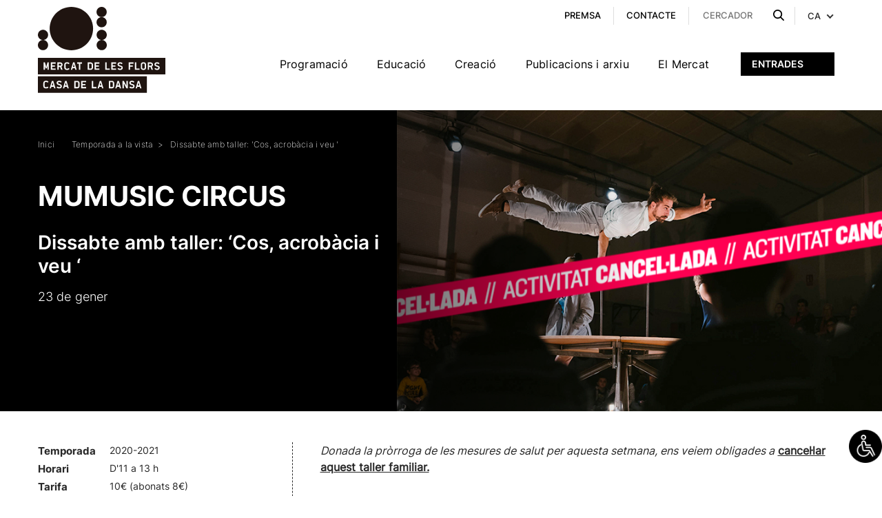

--- FILE ---
content_type: text/html; charset=UTF-8
request_url: https://mercatflors.cat/activitat/dissabte-amb-taller-cos-acrobacia-i-veu/
body_size: 35848
content:
<!DOCTYPE html>
<html lang="ca">
<head>
	<script>
		window.dataLayer = window.dataLayer || [];
		function gtag() {
			dataLayer.push(arguments);
		}
		gtag("consent", "default", {
			ad_storage: "denied",
			ad_user_data: "denied", 
			ad_personalization: "denied",
			analytics_storage: "denied",
			functionality_storage: "denied",
			personalization_storage: "denied",
			security_storage: "granted",
			wait_for_update: 2000,
		});
		gtag("set", "ads_data_redaction", true);
		gtag("set", "url_passthrough", true);
	</script>
	<!-- Start cookieyes banner -->
	
	<!-- End cookieyes banner -->
	
	<meta charset="utf-8" />
	<meta name="viewport" content="width=device-width, initial-scale=1.0, maximum-scale=1.0" />
	<link rel="apple-touch-icon" sizes="57x57" href="https://mercatflors.cat/wp-content/themes/mercatdelesflors/assets/favicon/apple-icon-57x57.png">
	<link rel="apple-touch-icon" sizes="60x60" href="https://mercatflors.cat/wp-content/themes/mercatdelesflors/assets/favicon/apple-icon-60x60.png">
	<link rel="apple-touch-icon" sizes="72x72" href="https://mercatflors.cat/wp-content/themes/mercatdelesflors/assets/favicon/apple-icon-72x72.png">
	<link rel="apple-touch-icon" sizes="76x76" href="https://mercatflors.cat/wp-content/themes/mercatdelesflors/assets/favicon/apple-icon-76x76.png">
	<link rel="apple-touch-icon" sizes="114x114" href="https://mercatflors.cat/wp-content/themes/mercatdelesflors/assets/favicon/apple-icon-114x114.png">
	<link rel="apple-touch-icon" sizes="120x120" href="https://mercatflors.cat/wp-content/themes/mercatdelesflors/assets/favicon/apple-icon-120x120.png">
	<link rel="apple-touch-icon" sizes="144x144" href="https://mercatflors.cat/wp-content/themes/mercatdelesflors/assets/favicon/apple-icon-144x144.png">
	<link rel="apple-touch-icon" sizes="152x152" href="https://mercatflors.cat/wp-content/themes/mercatdelesflors/assets/favicon/apple-icon-152x152.png">
	<link rel="apple-touch-icon" sizes="180x180" href="https://mercatflors.cat/wp-content/themes/mercatdelesflors/assets/favicon/apple-icon-180x180.png">
	<link rel="icon" type="image/png" sizes="192x192" href="https://mercatflors.cat/wp-content/themes/mercatdelesflors/assets/favicon/android-icon-192x192.png">
	<link rel="icon" type="image/png" sizes="32x32" href="https://mercatflors.cat/wp-content/themes/mercatdelesflors/assets/favicon/favicon-32x32.png">
	<link rel="icon" type="image/png" sizes="96x96" href="https://mercatflors.cat/wp-content/themes/mercatdelesflors/assets/favicon/favicon-96x96.png">
	<link rel="icon" type="image/png" sizes="16x16" href="https://mercatflors.cat/wp-content/themes/mercatdelesflors/assets/favicon/favicon-16x16.png">
	<link rel="manifest" href="https://mercatflors.cat/wp-content/themes/mercatdelesflors/assets/favicon/manifest.json">
	<meta name="msapplication-TileColor" content="#ffffff">
	<meta name="msapplication-TileImage" content="https://mercatflors.cat/wp-content/themes/mercatdelesflors/assets/favicon/ms-icon-144x144.png">
	<meta name="theme-color" content="#ffffff">
			
	<meta name='robots' content='index, follow, max-image-preview:large, max-snippet:-1, max-video-preview:-1' />
<link rel="alternate" hreflang="ca" href="https://mercatflors.cat/activitat/dissabte-amb-taller-cos-acrobacia-i-veu/" />
<link rel="alternate" hreflang="es" href="https://mercatflors.cat/es/activitat/sabado-con-taller-cuerpo-acrobacia-y-voz/" />
<link rel="alternate" hreflang="en" href="https://mercatflors.cat/en/activitat/dissabte-amb-taller-cos-acrobacia-i-veu/" />
<link rel="alternate" hreflang="x-default" href="https://mercatflors.cat/activitat/dissabte-amb-taller-cos-acrobacia-i-veu/" />

	<!-- This site is optimized with the Yoast SEO plugin v23.5 - https://yoast.com/wordpress/plugins/seo/ -->
	<title>Dissabte amb taller: &#039;Cos, acrobàcia i veu &#039; - Mercat de les Flors</title>
	<link rel="canonical" href="https://mercatflors.cat/activitat/dissabte-amb-taller-cos-acrobacia-i-veu/" />
	<meta property="og:locale" content="ca_ES" />
	<meta property="og:type" content="article" />
	<meta property="og:title" content="Dissabte amb taller: &#039;Cos, acrobàcia i veu &#039; - Mercat de les Flors" />
	<meta property="og:description" content="Donada la pròrroga de les mesures de salut per aquesta setmana, ens veiem obligades a cancel·lar aquest taller familiar. __________________________________________________________________________ Recomanat..." />
	<meta property="og:url" content="https://mercatflors.cat/activitat/dissabte-amb-taller-cos-acrobacia-i-veu/" />
	<meta property="og:site_name" content="Mercat de les Flors" />
	<meta property="article:modified_time" content="2022-12-13T16:09:37+00:00" />
	<meta property="og:image" content="https://mercatflors.cat/wp-content/uploads/2022/12/Taller-Mumusic-cancelat-350-x-200-copia.jpg" />
	<meta property="og:image:width" content="350" />
	<meta property="og:image:height" content="200" />
	<meta property="og:image:type" content="image/jpeg" />
	<meta name="twitter:card" content="summary_large_image" />
	<meta name="twitter:label1" content="Temps estimat de lectura" />
	<meta name="twitter:data1" content="1 minut" />
	<script type="application/ld+json" class="yoast-schema-graph">{"@context":"https://schema.org","@graph":[{"@type":"WebPage","@id":"https://mercatflors.cat/activitat/dissabte-amb-taller-cos-acrobacia-i-veu/","url":"https://mercatflors.cat/activitat/dissabte-amb-taller-cos-acrobacia-i-veu/","name":"Dissabte amb taller: 'Cos, acrobàcia i veu ' - Mercat de les Flors","isPartOf":{"@id":"https://mercatflors.cat/#website"},"primaryImageOfPage":{"@id":"https://mercatflors.cat/activitat/dissabte-amb-taller-cos-acrobacia-i-veu/#primaryimage"},"image":{"@id":"https://mercatflors.cat/activitat/dissabte-amb-taller-cos-acrobacia-i-veu/#primaryimage"},"thumbnailUrl":"https://mercatflors.cat/wp-content/uploads/2022/12/Taller-Mumusic-cancelat-350-x-200-copia.jpg","datePublished":"2020-10-01T13:07:07+00:00","dateModified":"2022-12-13T16:09:37+00:00","breadcrumb":{"@id":"https://mercatflors.cat/activitat/dissabte-amb-taller-cos-acrobacia-i-veu/#breadcrumb"},"inLanguage":"ca","potentialAction":[{"@type":"ReadAction","target":["https://mercatflors.cat/activitat/dissabte-amb-taller-cos-acrobacia-i-veu/"]}]},{"@type":"ImageObject","inLanguage":"ca","@id":"https://mercatflors.cat/activitat/dissabte-amb-taller-cos-acrobacia-i-veu/#primaryimage","url":"https://mercatflors.cat/wp-content/uploads/2022/12/Taller-Mumusic-cancelat-350-x-200-copia.jpg","contentUrl":"https://mercatflors.cat/wp-content/uploads/2022/12/Taller-Mumusic-cancelat-350-x-200-copia.jpg","width":350,"height":200},{"@type":"BreadcrumbList","@id":"https://mercatflors.cat/activitat/dissabte-amb-taller-cos-acrobacia-i-veu/#breadcrumb","itemListElement":[{"@type":"ListItem","position":1,"name":"Portada","item":"https://mercatflors.cat/"},{"@type":"ListItem","position":2,"name":"Dissabte amb taller: &#8216;Cos, acrobàcia i veu &#8216;"}]},{"@type":"WebSite","@id":"https://mercatflors.cat/#website","url":"https://mercatflors.cat/","name":"Mercat de les Flors","description":"","publisher":{"@id":"https://mercatflors.cat/#organization"},"potentialAction":[{"@type":"SearchAction","target":{"@type":"EntryPoint","urlTemplate":"https://mercatflors.cat/?s={search_term_string}"},"query-input":{"@type":"PropertyValueSpecification","valueRequired":true,"valueName":"search_term_string"}}],"inLanguage":"ca"},{"@type":"Organization","@id":"https://mercatflors.cat/#organization","name":"Mercat de les Flors","url":"https://mercatflors.cat/","logo":{"@type":"ImageObject","inLanguage":"ca","@id":"https://mercatflors.cat/#/schema/logo/image/","url":"https://mercatflors.cat/wp-content/uploads/2022/10/header-logo.svg","contentUrl":"https://mercatflors.cat/wp-content/uploads/2022/10/header-logo.svg","width":1,"height":1,"caption":"Mercat de les Flors"},"image":{"@id":"https://mercatflors.cat/#/schema/logo/image/"}}]}</script>
	<!-- / Yoast SEO plugin. -->


<link rel='dns-prefetch' href='//www.googletagmanager.com' />

<link rel="alternate" type="application/rss+xml" title="Mercat de les Flors &raquo; Canal d&#039;informació" href="https://mercatflors.cat/feed/" />
<link rel="alternate" title="oEmbed (JSON)" type="application/json+oembed" href="https://mercatflors.cat/wp-json/oembed/1.0/embed?url=https%3A%2F%2Fmercatflors.cat%2Factivitat%2Fdissabte-amb-taller-cos-acrobacia-i-veu%2F" />
<link rel="alternate" title="oEmbed (XML)" type="text/xml+oembed" href="https://mercatflors.cat/wp-json/oembed/1.0/embed?url=https%3A%2F%2Fmercatflors.cat%2Factivitat%2Fdissabte-amb-taller-cos-acrobacia-i-veu%2F&#038;format=xml" />
<style id='wp-img-auto-sizes-contain-inline-css' type='text/css'>
img:is([sizes=auto i],[sizes^="auto," i]){contain-intrinsic-size:3000px 1500px}
/*# sourceURL=wp-img-auto-sizes-contain-inline-css */
</style>
<link rel='stylesheet' id='sbi_styles-css' href='https://mercatflors.cat/wp-content/cache/background-css/mercatflors.cat/wp-content/plugins/instagram-feed/css/sbi-styles.min.css?ver=6.4.3&wpr_t=1768718862' type='text/css' media='all' />
<link rel='stylesheet' id='wp-block-library-css' href='https://mercatflors.cat/wp-includes/css/dist/block-library/style.min.css?ver=6.9' type='text/css' media='all' />
<style id='global-styles-inline-css' type='text/css'>
:root{--wp--preset--aspect-ratio--square: 1;--wp--preset--aspect-ratio--4-3: 4/3;--wp--preset--aspect-ratio--3-4: 3/4;--wp--preset--aspect-ratio--3-2: 3/2;--wp--preset--aspect-ratio--2-3: 2/3;--wp--preset--aspect-ratio--16-9: 16/9;--wp--preset--aspect-ratio--9-16: 9/16;--wp--preset--color--black: #000000;--wp--preset--color--cyan-bluish-gray: #abb8c3;--wp--preset--color--white: #ffffff;--wp--preset--color--pale-pink: #f78da7;--wp--preset--color--vivid-red: #cf2e2e;--wp--preset--color--luminous-vivid-orange: #ff6900;--wp--preset--color--luminous-vivid-amber: #fcb900;--wp--preset--color--light-green-cyan: #7bdcb5;--wp--preset--color--vivid-green-cyan: #00d084;--wp--preset--color--pale-cyan-blue: #8ed1fc;--wp--preset--color--vivid-cyan-blue: #0693e3;--wp--preset--color--vivid-purple: #9b51e0;--wp--preset--gradient--vivid-cyan-blue-to-vivid-purple: linear-gradient(135deg,rgb(6,147,227) 0%,rgb(155,81,224) 100%);--wp--preset--gradient--light-green-cyan-to-vivid-green-cyan: linear-gradient(135deg,rgb(122,220,180) 0%,rgb(0,208,130) 100%);--wp--preset--gradient--luminous-vivid-amber-to-luminous-vivid-orange: linear-gradient(135deg,rgb(252,185,0) 0%,rgb(255,105,0) 100%);--wp--preset--gradient--luminous-vivid-orange-to-vivid-red: linear-gradient(135deg,rgb(255,105,0) 0%,rgb(207,46,46) 100%);--wp--preset--gradient--very-light-gray-to-cyan-bluish-gray: linear-gradient(135deg,rgb(238,238,238) 0%,rgb(169,184,195) 100%);--wp--preset--gradient--cool-to-warm-spectrum: linear-gradient(135deg,rgb(74,234,220) 0%,rgb(151,120,209) 20%,rgb(207,42,186) 40%,rgb(238,44,130) 60%,rgb(251,105,98) 80%,rgb(254,248,76) 100%);--wp--preset--gradient--blush-light-purple: linear-gradient(135deg,rgb(255,206,236) 0%,rgb(152,150,240) 100%);--wp--preset--gradient--blush-bordeaux: linear-gradient(135deg,rgb(254,205,165) 0%,rgb(254,45,45) 50%,rgb(107,0,62) 100%);--wp--preset--gradient--luminous-dusk: linear-gradient(135deg,rgb(255,203,112) 0%,rgb(199,81,192) 50%,rgb(65,88,208) 100%);--wp--preset--gradient--pale-ocean: linear-gradient(135deg,rgb(255,245,203) 0%,rgb(182,227,212) 50%,rgb(51,167,181) 100%);--wp--preset--gradient--electric-grass: linear-gradient(135deg,rgb(202,248,128) 0%,rgb(113,206,126) 100%);--wp--preset--gradient--midnight: linear-gradient(135deg,rgb(2,3,129) 0%,rgb(40,116,252) 100%);--wp--preset--font-size--small: 13px;--wp--preset--font-size--medium: 20px;--wp--preset--font-size--large: 36px;--wp--preset--font-size--x-large: 42px;--wp--preset--spacing--20: 0.44rem;--wp--preset--spacing--30: 0.67rem;--wp--preset--spacing--40: 1rem;--wp--preset--spacing--50: 1.5rem;--wp--preset--spacing--60: 2.25rem;--wp--preset--spacing--70: 3.38rem;--wp--preset--spacing--80: 5.06rem;--wp--preset--shadow--natural: 6px 6px 9px rgba(0, 0, 0, 0.2);--wp--preset--shadow--deep: 12px 12px 50px rgba(0, 0, 0, 0.4);--wp--preset--shadow--sharp: 6px 6px 0px rgba(0, 0, 0, 0.2);--wp--preset--shadow--outlined: 6px 6px 0px -3px rgb(255, 255, 255), 6px 6px rgb(0, 0, 0);--wp--preset--shadow--crisp: 6px 6px 0px rgb(0, 0, 0);}:where(.is-layout-flex){gap: 0.5em;}:where(.is-layout-grid){gap: 0.5em;}body .is-layout-flex{display: flex;}.is-layout-flex{flex-wrap: wrap;align-items: center;}.is-layout-flex > :is(*, div){margin: 0;}body .is-layout-grid{display: grid;}.is-layout-grid > :is(*, div){margin: 0;}:where(.wp-block-columns.is-layout-flex){gap: 2em;}:where(.wp-block-columns.is-layout-grid){gap: 2em;}:where(.wp-block-post-template.is-layout-flex){gap: 1.25em;}:where(.wp-block-post-template.is-layout-grid){gap: 1.25em;}.has-black-color{color: var(--wp--preset--color--black) !important;}.has-cyan-bluish-gray-color{color: var(--wp--preset--color--cyan-bluish-gray) !important;}.has-white-color{color: var(--wp--preset--color--white) !important;}.has-pale-pink-color{color: var(--wp--preset--color--pale-pink) !important;}.has-vivid-red-color{color: var(--wp--preset--color--vivid-red) !important;}.has-luminous-vivid-orange-color{color: var(--wp--preset--color--luminous-vivid-orange) !important;}.has-luminous-vivid-amber-color{color: var(--wp--preset--color--luminous-vivid-amber) !important;}.has-light-green-cyan-color{color: var(--wp--preset--color--light-green-cyan) !important;}.has-vivid-green-cyan-color{color: var(--wp--preset--color--vivid-green-cyan) !important;}.has-pale-cyan-blue-color{color: var(--wp--preset--color--pale-cyan-blue) !important;}.has-vivid-cyan-blue-color{color: var(--wp--preset--color--vivid-cyan-blue) !important;}.has-vivid-purple-color{color: var(--wp--preset--color--vivid-purple) !important;}.has-black-background-color{background-color: var(--wp--preset--color--black) !important;}.has-cyan-bluish-gray-background-color{background-color: var(--wp--preset--color--cyan-bluish-gray) !important;}.has-white-background-color{background-color: var(--wp--preset--color--white) !important;}.has-pale-pink-background-color{background-color: var(--wp--preset--color--pale-pink) !important;}.has-vivid-red-background-color{background-color: var(--wp--preset--color--vivid-red) !important;}.has-luminous-vivid-orange-background-color{background-color: var(--wp--preset--color--luminous-vivid-orange) !important;}.has-luminous-vivid-amber-background-color{background-color: var(--wp--preset--color--luminous-vivid-amber) !important;}.has-light-green-cyan-background-color{background-color: var(--wp--preset--color--light-green-cyan) !important;}.has-vivid-green-cyan-background-color{background-color: var(--wp--preset--color--vivid-green-cyan) !important;}.has-pale-cyan-blue-background-color{background-color: var(--wp--preset--color--pale-cyan-blue) !important;}.has-vivid-cyan-blue-background-color{background-color: var(--wp--preset--color--vivid-cyan-blue) !important;}.has-vivid-purple-background-color{background-color: var(--wp--preset--color--vivid-purple) !important;}.has-black-border-color{border-color: var(--wp--preset--color--black) !important;}.has-cyan-bluish-gray-border-color{border-color: var(--wp--preset--color--cyan-bluish-gray) !important;}.has-white-border-color{border-color: var(--wp--preset--color--white) !important;}.has-pale-pink-border-color{border-color: var(--wp--preset--color--pale-pink) !important;}.has-vivid-red-border-color{border-color: var(--wp--preset--color--vivid-red) !important;}.has-luminous-vivid-orange-border-color{border-color: var(--wp--preset--color--luminous-vivid-orange) !important;}.has-luminous-vivid-amber-border-color{border-color: var(--wp--preset--color--luminous-vivid-amber) !important;}.has-light-green-cyan-border-color{border-color: var(--wp--preset--color--light-green-cyan) !important;}.has-vivid-green-cyan-border-color{border-color: var(--wp--preset--color--vivid-green-cyan) !important;}.has-pale-cyan-blue-border-color{border-color: var(--wp--preset--color--pale-cyan-blue) !important;}.has-vivid-cyan-blue-border-color{border-color: var(--wp--preset--color--vivid-cyan-blue) !important;}.has-vivid-purple-border-color{border-color: var(--wp--preset--color--vivid-purple) !important;}.has-vivid-cyan-blue-to-vivid-purple-gradient-background{background: var(--wp--preset--gradient--vivid-cyan-blue-to-vivid-purple) !important;}.has-light-green-cyan-to-vivid-green-cyan-gradient-background{background: var(--wp--preset--gradient--light-green-cyan-to-vivid-green-cyan) !important;}.has-luminous-vivid-amber-to-luminous-vivid-orange-gradient-background{background: var(--wp--preset--gradient--luminous-vivid-amber-to-luminous-vivid-orange) !important;}.has-luminous-vivid-orange-to-vivid-red-gradient-background{background: var(--wp--preset--gradient--luminous-vivid-orange-to-vivid-red) !important;}.has-very-light-gray-to-cyan-bluish-gray-gradient-background{background: var(--wp--preset--gradient--very-light-gray-to-cyan-bluish-gray) !important;}.has-cool-to-warm-spectrum-gradient-background{background: var(--wp--preset--gradient--cool-to-warm-spectrum) !important;}.has-blush-light-purple-gradient-background{background: var(--wp--preset--gradient--blush-light-purple) !important;}.has-blush-bordeaux-gradient-background{background: var(--wp--preset--gradient--blush-bordeaux) !important;}.has-luminous-dusk-gradient-background{background: var(--wp--preset--gradient--luminous-dusk) !important;}.has-pale-ocean-gradient-background{background: var(--wp--preset--gradient--pale-ocean) !important;}.has-electric-grass-gradient-background{background: var(--wp--preset--gradient--electric-grass) !important;}.has-midnight-gradient-background{background: var(--wp--preset--gradient--midnight) !important;}.has-small-font-size{font-size: var(--wp--preset--font-size--small) !important;}.has-medium-font-size{font-size: var(--wp--preset--font-size--medium) !important;}.has-large-font-size{font-size: var(--wp--preset--font-size--large) !important;}.has-x-large-font-size{font-size: var(--wp--preset--font-size--x-large) !important;}
/*# sourceURL=global-styles-inline-css */
</style>

<style id='classic-theme-styles-inline-css' type='text/css'>
/*! This file is auto-generated */
.wp-block-button__link{color:#fff;background-color:#32373c;border-radius:9999px;box-shadow:none;text-decoration:none;padding:calc(.667em + 2px) calc(1.333em + 2px);font-size:1.125em}.wp-block-file__button{background:#32373c;color:#fff;text-decoration:none}
/*# sourceURL=/wp-includes/css/classic-themes.min.css */
</style>
<link data-minify="1" rel='stylesheet' id='wpml-blocks-css' href='https://mercatflors.cat/wp-content/cache/min/1/wp-content/plugins/sitepress-multilingual-cms/dist/css/blocks/styles.css?ver=1764673384' type='text/css' media='all' />
<style id='dominant-color-styles-inline-css' type='text/css'>
img[data-dominant-color]:not(.has-transparency) { background-color: var(--dominant-color); }
/*# sourceURL=dominant-color-styles-inline-css */
</style>
<link rel='stylesheet' id='wpah-front-styles-css' href='https://mercatflors.cat/wp-content/plugins/wp-accessibility-helper/assets/css/wp-accessibility-helper.min.css?ver=0.5.9.4' type='text/css' media='all' />
<link rel='stylesheet' id='style.css-css' href='https://mercatflors.cat/wp-content/themes/mercatdelesflors/style.css?ver=1713255753' type='text/css' media='all' />
<link data-minify="1" rel='stylesheet' id='theme-fonts-css' href='https://mercatflors.cat/wp-content/cache/min/1/wp-content/themes/mercatdelesflors/resources/v1/css/fonts.css?ver=1764673384' type='text/css' media='all' />
<link data-minify="1" rel='stylesheet' id='theme-style-css' href='https://mercatflors.cat/wp-content/cache/background-css/mercatflors.cat/wp-content/cache/min/1/wp-content/themes/mercatdelesflors/resources/v1/css/style.css?ver=1764673384&wpr_t=1768718862' type='text/css' media='all' />
<link data-minify="1" rel='stylesheet' id='theme-flexslider-css' href='https://mercatflors.cat/wp-content/cache/background-css/mercatflors.cat/wp-content/cache/min/1/wp-content/themes/mercatdelesflors/resources/v1/css/flexslider.css?ver=1764673384&wpr_t=1768718862' type='text/css' media='all' />
<link data-minify="1" rel='stylesheet' id='theme-component-css' href='https://mercatflors.cat/wp-content/cache/background-css/mercatflors.cat/wp-content/cache/min/1/wp-content/themes/mercatdelesflors/resources/v1/css/component.css?ver=1764673384&wpr_t=1768718862' type='text/css' media='all' />
<link data-minify="1" rel='stylesheet' id='theme-owl.carousel-css' href='https://mercatflors.cat/wp-content/cache/background-css/mercatflors.cat/wp-content/cache/min/1/wp-content/themes/mercatdelesflors/resources/v1/css/owl.carousel.css?ver=1764673384&wpr_t=1768718862' type='text/css' media='all' />
<link data-minify="1" rel='stylesheet' id='theme-owl.carousel-scrollbar-css' href='https://mercatflors.cat/wp-content/cache/min/1/wp-content/themes/mercatdelesflors/assets/css/scrollbar.css?ver=1764673384' type='text/css' media='all' />
<link data-minify="1" rel='stylesheet' id='theme-nice-select-css' href='https://mercatflors.cat/wp-content/cache/min/1/wp-content/themes/mercatdelesflors/resources/v1/css/nice-select.css?ver=1764673384' type='text/css' media='all' />
<link data-minify="1" rel='stylesheet' id='theme-mobile-menu-css' href='https://mercatflors.cat/wp-content/cache/background-css/mercatflors.cat/wp-content/cache/min/1/wp-content/themes/mercatdelesflors/resources/v1/css/mobile-menu.css?ver=1764673384&wpr_t=1768718862' type='text/css' media='all' />
<link data-minify="1" rel='stylesheet' id='theme-accordion-css' href='https://mercatflors.cat/wp-content/cache/background-css/mercatflors.cat/wp-content/cache/min/1/wp-content/themes/mercatdelesflors/resources/v1/css/accordion.css?ver=1764673384&wpr_t=1768718862' type='text/css' media='all' />
<link data-minify="1" rel='stylesheet' id='theme-fancybox-css' href='https://mercatflors.cat/wp-content/cache/background-css/mercatflors.cat/wp-content/cache/min/1/wp-content/themes/mercatdelesflors/resources/v1/css/jquery.fancybox.css?ver=1764673384&wpr_t=1768718862' type='text/css' media='all' />
<link data-minify="1" rel='stylesheet' id='theme-override-css' href='https://mercatflors.cat/wp-content/cache/background-css/mercatflors.cat/wp-content/cache/min/1/wp-content/themes/mercatdelesflors/assets/css/override.css?ver=1764673384&wpr_t=1768718862' type='text/css' media='all' />
<link data-minify="1" rel='stylesheet' id='theme-media-css' href='https://mercatflors.cat/wp-content/cache/background-css/mercatflors.cat/wp-content/cache/min/1/wp-content/themes/mercatdelesflors/resources/v1/css/media.css?ver=1764673384&wpr_t=1768718862' type='text/css' media='all' />
<script type="text/javascript" id="wpml-cookie-js-extra">
/* <![CDATA[ */
var wpml_cookies = {"wp-wpml_current_language":{"value":"ca","expires":1,"path":"/"}};
var wpml_cookies = {"wp-wpml_current_language":{"value":"ca","expires":1,"path":"/"}};
//# sourceURL=wpml-cookie-js-extra
/* ]]> */
</script>

<script type="text/javascript" id="gtmkit-js-before" data-cfasync="false" data-nowprocket="" data-cookieconsent="ignore">
/* <![CDATA[ */
		window.gtmkit_settings = {"datalayer_name":"dataLayer","console_log":"on"};
		window.gtmkit_data = {};
		window.dataLayer = window.dataLayer || [];
				
//# sourceURL=gtmkit-js-before
/* ]]> */
</script>


<script type="text/javascript" id="gtmkit-container-js-after" data-cfasync="false" data-nowprocket="" data-cookieconsent="ignore">
/* <![CDATA[ */
/* Google Tag Manager */
(function(w,d,s,l,i){w[l]=w[l]||[];w[l].push({'gtm.start':
new Date().getTime(),event:'gtm.js'});var f=d.getElementsByTagName(s)[0],
j=d.createElement(s),dl=l!='dataLayer'?'&l='+l:'';j.async=true;j.src=
'https://www.googletagmanager.com/gtm.js?id='+i+dl;f.parentNode.insertBefore(j,f);
})(window,document,'script','dataLayer','GTM-K2Q7XQW');
/* End Google Tag Manager */

//# sourceURL=gtmkit-container-js-after
/* ]]> */
</script>
<script type="text/javascript" id="gtmkit-datalayer-js-before" data-cfasync="false" data-nowprocket="" data-cookieconsent="ignore">
/* <![CDATA[ */
const gtmkit_dataLayer_content = {"pageType":"activitat","postId":75373};
dataLayer.push( gtmkit_dataLayer_content );

//# sourceURL=gtmkit-datalayer-js-before
/* ]]> */
</script>
<link rel="https://api.w.org/" href="https://mercatflors.cat/wp-json/" /><link rel="EditURI" type="application/rsd+xml" title="RSD" href="https://mercatflors.cat/xmlrpc.php?rsd" />
<meta name="generator" content="WordPress 6.9" />
<link rel='shortlink' href='https://mercatflors.cat/?p=75373' />
<meta name="generator" content="WPML ver:4.6.11 stt:8,1,2;" />
<meta name="generator" content="dominant-color-images 1.1.1">
<meta name="generator" content="performance-lab 3.8.0; plugins: dominant-color-images, performant-translations, webp-uploads">
<meta name="generator" content="performant-translations 1.2.0">
<meta name="generator" content="webp-uploads 2.2.0">
<noscript><style id="rocket-lazyload-nojs-css">.rll-youtube-player, [data-lazy-src]{display:none !important;}</style></noscript><style id="wpr-lazyload-bg-container"></style><style id="wpr-lazyload-bg-exclusion"></style>
<noscript>
<style id="wpr-lazyload-bg-nostyle">.sbi_lb-loader span{--wpr-bg-6cab6c84-8a6f-4c1d-a998-d859410b27f6: url('https://mercatflors.cat/wp-content/plugins/instagram-feed/img/sbi-sprite.png');}.sbi_lb-nav span{--wpr-bg-f70ff918-6ad5-41c2-8fb8-5a6beeb113d8: url('https://mercatflors.cat/wp-content/plugins/instagram-feed/img/sbi-sprite.png');}.entrades-btn a span{--wpr-bg-bf077ad2-9537-459b-8330-fd7d848e0d2c: url('https://mercatflors.cat/wp-content/themes/mercatdelesflors/resources/v1/images/header-entrades.svg');}.projecte-video ul.video-lft li .video-img span{--wpr-bg-22d140d8-ada3-4fe6-a7b1-2047ac09283d: url('https://mercatflors.cat/wp-content/themes/mercatdelesflors/resources/v1/images/play-button.svg');}.video-btn a{--wpr-bg-36a76c57-ceb9-40f4-993e-34d75d3ade62: url('https://mercatflors.cat/wp-content/themes/mercatdelesflors/resources/v1/images/youtube.svg');}.videoPoster:after{--wpr-bg-434c297b-e561-4691-a0b9-1c5e2dae98b6: url('https://mercatflors.cat/wp-content/themes/mercatdelesflors/resources/v1/images/play-button.svg');}.videoPoster:after{--wpr-bg-a24d6e56-6cc8-4704-b953-42652022751e: url('https://mercatflors.cat/wp-content/themes/mercatdelesflors/resources/v1/images/play-button.svg');}.artist-list ul li .artist-info ul li.video-ico{--wpr-bg-602c8902-51a1-4722-ba8e-81055264cc9c: url('https://mercatflors.cat/wp-content/themes/mercatdelesflors/resources/v1/images/video.svg');}.podcast-list ul li span.video-ico{--wpr-bg-a6b66d12-902d-4f9c-8fad-aea6b9cecb80: url('https://mercatflors.cat/wp-content/themes/mercatdelesflors/resources/v1/images/video.svg');}.faq-sec .accordion_example1.smk_accordion .accordion_in .acc_head span::after{--wpr-bg-32b6650d-dcde-4e0f-a8ad-cd80e19333cc: url('https://mercatflors.cat/wp-content/themes/mercatdelesflors/resources/v1/images/faq-arrow.svg');}.mobile-buttons a span{--wpr-bg-843bbd69-ca2d-4fc4-ae99-babbc9255c86: url('https://mercatflors.cat/wp-content/themes/mercatdelesflors/resources/v1/images/entrades-black.svg');}.mobile-buttons ul li.entrades-btn a:hover span{--wpr-bg-09ade438-e041-4c90-ae81-6de6654213a0: url('https://mercatflors.cat/wp-content/themes/mercatdelesflors/resources/v1/images/entrades-w.svg');}#blog-carousel .owl-next{--wpr-bg-804be3cd-7e86-4d92-913e-ad3e41bd7fcc: url('https://mercatflors.cat/wp-content/themes/mercatdelesflors/resources/v1/images/next-arrow.svg');}#blog-carousel1 .owl-next{--wpr-bg-d664abb6-29e7-4cc3-8ee0-4b48d5d7ec21: url('https://mercatflors.cat/wp-content/themes/mercatdelesflors/resources/v1/images/next-arrow.svg');}#post-carousel .owl-next{--wpr-bg-071f1a9b-5b46-48ec-93bd-fab537b8186d: url('https://mercatflors.cat/wp-content/themes/mercatdelesflors/resources/v1/images/next-arrow.svg');}.clndr-control-button{--wpr-bg-5bc919fa-d04d-45ba-b251-35290698d8ae: url('http://lorempixel.com/26/26/abstract/');}.destaq-car.owl-carousel .owl-prev{--wpr-bg-5b83a312-4686-4928-b862-4b2ef8f2ae17: url('https://mercatflors.cat/wp-content/themes/mercatdelesflors/resources/v1/images/arrow-01.svg');}.destaq-car.owl-carousel .owl-next{--wpr-bg-b4df45e8-fa88-4cb5-9115-2aa4fa6c0f37: url('https://mercatflors.cat/wp-content/themes/mercatdelesflors/resources/v1/images/arrow-02.svg');}.blog-car.owl-carousel .owl-prev{--wpr-bg-766deef7-5184-4e1f-b0cb-16b8073ddc67: url('https://mercatflors.cat/wp-content/themes/mercatdelesflors/resources/v1/images/arrow-01.svg');}.blog-car.owl-carousel .owl-next{--wpr-bg-7351096f-bd5e-4a3e-bc45-06e6ab7e53d3: url('https://mercatflors.cat/wp-content/themes/mercatdelesflors/resources/v1/images/arrow-02.svg');}.ftr-scl ul li a.fb-ico{--wpr-bg-ea76b15a-bee7-4f36-9f04-88bcf941bfb7: url('https://mercatflors.cat/wp-content/themes/mercatdelesflors/resources/v1/images/footer-fb.svg');}.ftr-scl ul li a.tw-ico{--wpr-bg-5a90c9e8-5a96-4802-835b-bd4d433974fe: url('https://mercatflors.cat/wp-content/themes/mercatdelesflors/resources/v1/images/footer-tw.svg');}.ftr-scl ul li a.ig-ico{--wpr-bg-c923469c-98b9-471b-b9c1-d13fce3b46ca: url('https://mercatflors.cat/wp-content/themes/mercatdelesflors/resources/v1/images/footer-ig.svg');}.ftr-scl ul li a.yt-ico{--wpr-bg-313641e3-3170-41c6-b69f-4c000e9e6348: url('https://mercatflors.cat/wp-content/themes/mercatdelesflors/resources/v1/images/footer-yt.svg');}ul.contact-det li.phone{--wpr-bg-1b550465-2632-47eb-b719-7d096666d1f9: url('https://mercatflors.cat/wp-content/themes/mercatdelesflors/resources/v1/images/entrades-phone.svg');}ul.contact-det li.mail{--wpr-bg-1ae91928-6208-4f62-8885-c18e26b24b10: url('https://mercatflors.cat/wp-content/themes/mercatdelesflors/resources/v1/images/entrades-mail.svg');}ul.add-list li .add-div.address{--wpr-bg-f90a3fee-5d91-437a-a687-67653e40404e: url('https://mercatflors.cat/wp-content/themes/mercatdelesflors/resources/v1/images/contact-location.svg');}ul.add-list li .add-div.phone{--wpr-bg-99b3f2b2-6f4d-478b-9144-88ae4fe058d1: url('https://mercatflors.cat/wp-content/themes/mercatdelesflors/resources/v1/images/contact-phone.svg');}ul.add-list li .add-div.time{--wpr-bg-13b9682c-3a88-4c32-8e5a-f2fcdc68335e: url('https://mercatflors.cat/wp-content/themes/mercatdelesflors/resources/v1/images/contact-clock.svg');}ul.add-list li .add-div.mail{--wpr-bg-8e902624-a8f2-4d6a-a6d4-91e16bb6cf36: url('https://mercatflors.cat/wp-content/themes/mercatdelesflors/resources/v1/images/contact-mail.svg');}.segueix-tab .tab-list ul li.instagram span.ico{--wpr-bg-dfcc955b-571b-457e-952e-e1baa4ab0c78: url('https://mercatflors.cat/wp-content/themes/mercatdelesflors/resources/v1/images/ico-instagram.svg?v=0');}.segueix-tab .tab-list ul li.facebook span.ico{--wpr-bg-33c403d4-a7cd-4eb6-9964-3514771c4c82: url('https://mercatflors.cat/wp-content/themes/mercatdelesflors/resources/v1/images/ico-facebook.svg?v=0');}.segueix-tab .tab-list ul li.twitter span.ico{--wpr-bg-b9e352dc-9901-491c-9a1e-3bee9ac38e2a: url('https://mercatflors.cat/wp-content/themes/mercatdelesflors/resources/v1/images/ico-twitter.svg?v=0');}.segueix-tab .tab-list ul li.youtube span.ico{--wpr-bg-3252b347-b79b-4c9e-af29-7389b44d097e: url('https://mercatflors.cat/wp-content/themes/mercatdelesflors/resources/v1/images/ico-youtube.svg?v=0');}.segu-ico span.ico-ig{--wpr-bg-9a2a99dd-83d6-42fd-bbd7-b196636fe11f: url('https://mercatflors.cat/wp-content/themes/mercatdelesflors/resources/v1/images/ig-ico-wht.svg');}.segu-ico span.ico-fb{--wpr-bg-f0f71255-14a5-4bf0-84ea-becfe9429c88: url('https://mercatflors.cat/wp-content/themes/mercatdelesflors/resources/v1/images/ig-fb-wht.svg');}.segu-ico span.ico-tw{--wpr-bg-94544591-351c-43e6-8ebe-bccd85f49d05: url('https://mercatflors.cat/wp-content/themes/mercatdelesflors/resources/v1/images/ig-tw-wht.svg');}.segu-ico span.ico-ln{--wpr-bg-ab3bcb5b-1286-49fb-9d75-48357217859b: url('https://mercatflors.cat/wp-content/themes/mercatdelesflors/resources/v1/images/ig-ln-wht.svg');}.segu-ico span.ico-yt{--wpr-bg-c50ac71d-2782-4b20-ad6a-29df4be6fe05: url('https://mercatflors.cat/wp-content/themes/mercatdelesflors/resources/v1/images/ig-yt-wht.svg');}.segu-ico.video span.ico-vid{--wpr-bg-556d8d0b-c244-4b5d-a3e1-b7e9c03adeac: url('https://mercatflors.cat/wp-content/themes/mercatdelesflors/resources/v1/images/video-ico-wht.svg');}.main-title a.des-lnk{--wpr-bg-912d72b4-5df2-434e-884b-b81776e7c428: url('https://mercatflors.cat/wp-content/themes/mercatdelesflors/resources/v1/images/down-arw.svg');}.calander-slide .owl-prev{--wpr-bg-07164fb6-b4f5-4798-b278-97f1f8925a39: url('https://mercatflors.cat/wp-content/themes/mercatdelesflors/resources/v1/images/arr-lft.svg');}.calander-slide .owl-next{--wpr-bg-caedb0b3-9be2-484e-921f-7c7fe15a63ff: url('https://mercatflors.cat/wp-content/themes/mercatdelesflors/resources/v1/images/arr-rgt.svg');}.cal-lnk a{--wpr-bg-3aa5c978-808f-42db-8830-f750a090a21a: url('https://mercatflors.cat/wp-content/themes/mercatdelesflors/resources/v1/images/cal-ico.svg');}ul.pagination-lst li a.prev-arw{--wpr-bg-4ea48a16-6cdf-49e8-851c-d7cc285a69fe: url('https://mercatflors.cat/wp-content/themes/mercatdelesflors/resources/v1/images/left-arw.svg');}ul.pagination-lst li a.next-arw{--wpr-bg-1f4dfc4a-4e3a-442a-87cb-c7f90a77c9cd: url('https://mercatflors.cat/wp-content/themes/mercatdelesflors/resources/v1/images/right-arw.svg');}#sc-button span{--wpr-bg-1cac404d-1ca5-4ff7-949f-89c28fb6bf72: url('https://mercatflors.cat/wp-content/themes/mercatdelesflors/resources/v1/images/scroll-arw.svg');}#sc-button span:hover{--wpr-bg-b3bb1fd1-84cc-48ac-8283-e163d9ba054f: url('https://mercatflors.cat/wp-content/themes/mercatdelesflors/resources/v1/images/scroll-arw-hvr.svg');}.inner-banner-caption .inner-caption-btns a.video-btn{--wpr-bg-1a3997eb-7f71-4e69-9caa-576dfa19ce80: url('https://mercatflors.cat/wp-content/themes/mercatdelesflors/resources/v1/images/video-btn.svg');}.inner-banner-caption .inner-caption-btns a.share-btn{--wpr-bg-f2f9e1f7-cda4-463f-9d84-20d28645a38e: url('https://mercatflors.cat/wp-content/themes/mercatdelesflors/resources/v1/images/share-btn.svg');}.inner-banner .flex-direction-nav li .flex-prev{--wpr-bg-ce13791a-8f0c-4546-8ab0-e00303e7441c: url('https://mercatflors.cat/wp-content/themes/mercatdelesflors/resources/v1/images/arrow-lft.svg');}.inner-banner .flex-direction-nav li .flex-prev:hover{--wpr-bg-1229f987-ec45-4344-803b-0c1e8ca8cb9a: url('https://mercatflors.cat/wp-content/themes/mercatdelesflors/resources/v1/images/arrow-lft-hvr.svg');}.inner-banner .flex-direction-nav li .flex-next{--wpr-bg-79c72372-9815-44ee-87c1-d4b90c9ab940: url('https://mercatflors.cat/wp-content/themes/mercatdelesflors/resources/v1/images/arrow-rgt.svg');}.inner-banner .flex-direction-nav li .flex-next:hover{--wpr-bg-0e47bb2b-ea45-448c-8a82-3948f9d1b1b1: url('https://mercatflors.cat/wp-content/themes/mercatdelesflors/resources/v1/images/arrow-rgt-hvr.svg');}.multi-sec .videoPoster:after{--wpr-bg-ce358b6a-b1ea-4bff-b698-fad0e1f97cf6: url('https://mercatflors.cat/wp-content/themes/mercatdelesflors/resources/v1/images/video-play-button.svg');}.mes-lst ul li p a.arw-lnk{--wpr-bg-0598bbc6-0acf-4eea-853f-f2ec868782bb: url('https://mercatflors.cat/wp-content/themes/mercatdelesflors/resources/v1/images/down-arw.svg');}.scl-lnks ul li span.fb-ico{--wpr-bg-f7a9f8dc-2854-4124-8cca-351ad0747ed3: url('https://mercatflors.cat/wp-content/themes/mercatdelesflors/resources/v1/images/ico-facebook.svg');}.scl-lnks ul li span.tw-ico{--wpr-bg-957cc10f-9f52-4d0a-b4d1-5a0426a8dcc3: url('https://mercatflors.cat/wp-content/themes/mercatdelesflors/resources/v1/images/ico-twitter.svg');}.scl-lnks ul li span.ig-ico{--wpr-bg-8b687ebe-708d-48be-8975-ac4aa02c7f92: url('https://mercatflors.cat/wp-content/themes/mercatdelesflors/resources/v1/images/ico-instagram.svg');}.scl-lnks ul li span.yt-ico{--wpr-bg-99b24a61-e1d1-4824-bdaa-4757bde57684: url('https://mercatflors.cat/wp-content/themes/mercatdelesflors/resources/v1/images/ico-youtube.svg');}.popup-lnks .sh-btn span{--wpr-bg-8d1e644c-6eec-4b33-8243-aad9ec99fd89: url('https://mercatflors.cat/wp-content/themes/mercatdelesflors/resources/v1/images/ico-share.svg');}body.popup-main .fancybox-close{--wpr-bg-b38cf71e-eefd-4c43-be51-f9e966715f67: url('https://mercatflors.cat/wp-content/themes/mercatdelesflors/resources/v1/images/popup-close.svg');}.tambe-slide .fa-chevron-left{--wpr-bg-13a154ee-1bd1-4fee-b867-d4caf61f541a: url('https://mercatflors.cat/wp-content/themes/mercatdelesflors/resources/v1/images/simple-arrow-lft.svg');}.tambe-slide .fa-chevron-right{--wpr-bg-74f701b2-e7bb-4de4-b981-820abaed86e3: url('https://mercatflors.cat/wp-content/themes/mercatdelesflors/resources/v1/images/simple-arrow-rgt.svg');}.srch-bx input[type="submit"]{--wpr-bg-4f33780b-7aca-4bbe-9d58-469f9fb39e7d: url('https://mercatflors.cat/wp-content/themes/mercatdelesflors/resources/v1/images/search-ico.svg');}.calendar-carousel.owl-carousel .owl-prev{--wpr-bg-118a2c08-d92d-4e04-9519-4c46d0daf9a3: url('https://mercatflors.cat/wp-content/themes/mercatdelesflors/resources/v1/images/arrow-01.svg');}.calendar-carousel.owl-carousel .owl-next{--wpr-bg-f0588f33-6764-4497-8ffc-a6f0cdb75cee: url('https://mercatflors.cat/wp-content/themes/mercatdelesflors/resources/v1/images/arrow-02.svg');}.main-banner .flexslider .flex-direction-nav li .flex-prev::after{--wpr-bg-ea0dd785-379b-48c4-8c50-3c04f73f965d: url('https://mercatflors.cat/wp-content/themes/mercatdelesflors/resources/v1/images/arrow-white-prev.svg');}.main-banner .flexslider .flex-direction-nav li .flex-next::after{--wpr-bg-2fbbe3a0-6477-418d-b331-f6a9ed2ee322: url('https://mercatflors.cat/wp-content/themes/mercatdelesflors/resources/v1/images/arrow-white-next.svg');}.cbp-hrmenu>ul>li>a span{--wpr-bg-95a4c6b6-e41f-4c8a-aa9a-5e24ec09bae3: url('https://mercatflors.cat/wp-content/themes/mercatdelesflors/resources/v1/images/down-arrrow.svg');}.cbp-hrmenu>ul>li>a:hover span{--wpr-bg-04a485d3-86aa-4b22-a2e0-189c37bcbf15: url('https://mercatflors.cat/wp-content/themes/mercatdelesflors/resources/v1/images/down-arrrow-up.svg');}.cbp-hrmenu>ul>li.cbp-hropen a span{--wpr-bg-06f755c4-be0c-4904-99bd-0474d850648f: url('https://mercatflors.cat/wp-content/themes/mercatdelesflors/resources/v1/images/down-arrrow-up.svg');}.cbp-hrsub-inner-lft .sub-menu ul li a span{--wpr-bg-c0ec37ff-a4fc-4ac0-9ecc-761a47bd75e6: url('https://mercatflors.cat/wp-content/themes/mercatdelesflors/resources/v1/images/menu-arrow.svg');}.menu-caption a span{--wpr-bg-4e8ab3af-39f5-4f43-bc87-d29978c7d8d3: url('https://mercatflors.cat/wp-content/themes/mercatdelesflors/resources/v1/images/black-arrow.svg');}.owl-carousel .owl-video-play-icon{--wpr-bg-ae9d5e9b-5f98-41c3-aaa5-a3225a29723d: url('https://mercatflors.cat/wp-content/themes/mercatdelesflors/resources/v1/css/owl.video.play.png');}.actual-carousel .owl-carousel .owl-prev{--wpr-bg-ae155e10-c1f7-49db-a953-62db05b156e0: url('https://mercatflors.cat/wp-content/themes/mercatdelesflors/resources/v1/images/rgt-arw.svg');}.actual-carousel .owl-carousel .owl-next{--wpr-bg-5da2fa0c-4eb9-44b3-84b2-401a40deca1e: url('https://mercatflors.cat/wp-content/themes/mercatdelesflors/resources/v1/images/left-arw.svg');}.qui-carousel .owl-carousel .fa-chevron-left{--wpr-bg-b42fb797-8d07-4bab-ad88-894347dd7797: url('https://mercatflors.cat/wp-content/themes/mercatdelesflors/resources/v1/images/blue-arw-bx.svg');}.qui-carousel .owl-carousel .fa-chevron-right{--wpr-bg-68647c13-75ce-4e48-a48b-c245499ea033: url('https://mercatflors.cat/wp-content/themes/mercatdelesflors/resources/v1/images/blue-arw-bx.svg');}.twt-carousel .owl-carousel .owl-prev{--wpr-bg-2d5a3ae2-d658-4495-bacc-5c946fb6f9c8: url('https://mercatflors.cat/wp-content/themes/mercatdelesflors/resources/v1/images/rgt-arw.svg');}.twt-carousel .owl-carousel .owl-next{--wpr-bg-7ce1cb77-61c9-474b-b668-78ed90e43956: url('https://mercatflors.cat/wp-content/themes/mercatdelesflors/resources/v1/images/left-arw.svg');}.ins-carousel .owl-carousel .owl-prev{--wpr-bg-17def187-1882-4288-8ad8-2e06f05686b5: url('https://mercatflors.cat/wp-content/themes/mercatdelesflors/resources/v1/images/rgt-arw.svg');}.ins-carousel .owl-carousel .owl-next{--wpr-bg-b6c66b1c-0036-421c-a59c-1b04a299041d: url('https://mercatflors.cat/wp-content/themes/mercatdelesflors/resources/v1/images/left-arw.svg');}.update-carousel .owl-carousel .fa-chevron-left{--wpr-bg-53881895-6b7c-4663-9d52-0af2aa386b28: url('https://mercatflors.cat/wp-content/themes/mercatdelesflors/resources/v1/images/news-arw-lft.png');}.update-carousel .owl-carousel .fa-chevron-right{--wpr-bg-20e24410-723a-464b-9024-02e0b4e2e01c: url('https://mercatflors.cat/wp-content/themes/mercatdelesflors/resources/v1/images/news-arw-rgt.png');}.update-carousel .owl-carousel .prev-slide{--wpr-bg-d0885729-e3cf-49f4-bbb3-e085855a98a3: url('https://mercatflors.cat/wp-content/themes/mercatdelesflors/resources/v1/images/news-arw-lft.png');}.update-carousel .owl-carousel .next-slide{--wpr-bg-56684dd0-c5ee-4d3b-b28c-c62d38b14178: url('https://mercatflors.cat/wp-content/themes/mercatdelesflors/resources/v1/images/news-arw-rgt.png');}.mobile-search input[type="submit"]{--wpr-bg-13374ae8-9619-4fe6-a82a-1642fa5c0b3f: url('https://mercatflors.cat/wp-content/themes/mercatdelesflors/resources/v1/images/desktop/header-search.svg');}.accordionjs .acc_section .acc_head.sub-menu h3:after{--wpr-bg-9f04884f-f859-46f7-b0c1-eecba3fa17bf: url('https://mercatflors.cat/wp-content/themes/mercatdelesflors/resources/v1/images/plus-round.svg');}.accordionjs .acc_section.acc_active .acc_head.sub-menu h3:after{--wpr-bg-ed3ec666-5bb0-4271-83ba-6658c8e9e43e: url('https://mercatflors.cat/wp-content/themes/mercatdelesflors/resources/v1/images/minus-round.svg');}#fancybox-loading div{--wpr-bg-4a306cb2-3834-48b8-9496-53934ff1b53b: url('https://mercatflors.cat/wp-content/themes/mercatdelesflors/resources/v1/images/fancybox_loading.gif');}#fancybox-loading div{--wpr-bg-d22fe071-8410-4872-a1b0-0cc58eba324e: url('https://mercatflors.cat/wp-content/themes/mercatdelesflors/resources/v1/images/fancybox_loading@2x.gif');}.fancybox-nav{--wpr-bg-d52cbc1b-739a-4fb2-b29f-509b9d14f9f5: url('https://mercatflors.cat/wp-content/themes/mercatdelesflors/resources/v1/images/blank.gif');}.fancybox-overlay{--wpr-bg-0d207461-dda3-4d07-92bc-b052c5ca880c: url('https://mercatflors.cat/wp-content/themes/mercatdelesflors/resources/v1/images/fancybox_overlay.png');}#fancybox-loading{--wpr-bg-a5470bb6-1308-4933-bed6-538a4ef2c120: url('https://mercatflors.cat/wp-content/themes/mercatdelesflors/resources/v1/images/fancybox_sprite.png');}.fancybox-close{--wpr-bg-5a77e4cd-aeef-43e7-b1e1-a1ad4a933d23: url('https://mercatflors.cat/wp-content/themes/mercatdelesflors/resources/v1/images/fancybox_sprite.png');}.fancybox-prev span{--wpr-bg-95c856ad-db87-4ffe-a652-f6e449cd5165: url('https://mercatflors.cat/wp-content/themes/mercatdelesflors/resources/v1/images/arrow-left-popup.png');}.fancybox-next span{--wpr-bg-a90871d7-d2e6-4a07-bc0c-461304f74c42: url('https://mercatflors.cat/wp-content/themes/mercatdelesflors/resources/v1/images/arrow-right-popup.png');}#fancybox-loading,.fancybox-close,.fancybox-prev span,.fancybox-next span{--wpr-bg-cc0ce991-f571-47eb-81bc-9142bbc70948: url('https://mercatflors.cat/wp-content/themes/mercatdelesflors/resources/v1/images/fancybox_sprite@2x.png');}ul.projecte-list li span.video-ico{--wpr-bg-8131247e-ef38-4e9b-9476-e018d761a9bb: url('https://mercatflors.cat/wp-content/themes/mercatdelesflors/resources/v1/images/video.svg');}ul.espect-details li.link-web a.blk-btn{--wpr-bg-2ec3937a-62fd-4272-8fe9-cfb1a2daddc5: url('https://mercatflors.cat/wp-content/themes/mercatdelesflors/assets/images/link-negre.svg');}ul.espect-details li.link-web a.blk-btn:hover{--wpr-bg-cece739b-5677-43e9-82ea-ae7cf1196813: url('https://mercatflors.cat/wp-content/themes/mercatdelesflors/assets/images/link-negre.svg');}.main-banner .flexslider .flex-direction-nav li .flex-prev::after{--wpr-bg-022b2e78-db86-4745-b410-724a98fc4944: url('https://mercatflors.cat/wp-content/themes/mercatdelesflors/resources/v1/images/arrow-01.svg');}.main-banner .flexslider .flex-direction-nav li .flex-next::after{--wpr-bg-f0a766d0-ea22-4911-b10c-4732429c6258: url('https://mercatflors.cat/wp-content/themes/mercatdelesflors/resources/v1/images/arrow-02.svg');}.pagination-lst ul li a.next.page-numbers{--wpr-bg-246c4fca-c688-4f3a-baff-e434480f91e4: url('https://mercatflors.cat/wp-content/themes/mercatdelesflors/resources/v1/images/right-arw.svg');}.pagination-lst ul li a.next.page-numbers{--wpr-bg-4dff11c3-23fd-445b-a55f-5175c509072f: url('https://mercatflors.cat/wp-content/themes/mercatdelesflors/assets/images/dreta.svg');}.pagination-lst a.prev.page-numbers{--wpr-bg-f01d111b-fcfb-4876-ac32-f009fdc57cca: url('https://mercatflors.cat/wp-content/themes/mercatdelesflors/resources/v1/images/left-arw-g.svg');}.pagination-lst a.prev.page-numbers{--wpr-bg-cb5d2798-dcd4-482d-b728-36a21df8a1a1: url('https://mercatflors.cat/wp-content/themes/mercatdelesflors/assets/images/esquerra.svg');}section.sec-premsa .content ul.premsa-lst>li .cont-premsa ul.cont-material-lst li span.ico-img{--wpr-bg-5879a6f3-c3d3-44e6-90ec-e0c23ab7a907: url('https://mercatflors.cat/wp-content/themes/mercatdelesflors/assets/images/image.svg');}section.sec-premsa .content ul.premsa-lst>li .cont-premsa ul.cont-material-lst li span.ico-aud{--wpr-bg-19917eab-813d-4ac7-8380-031d98092519: url('https://mercatflors.cat/wp-content/themes/mercatdelesflors/assets/images/audio.svg');}section.sec-premsa .content ul.premsa-lst>li .cont-premsa ul.cont-material-lst li span.ico-vid{--wpr-bg-6e01e13c-a1fd-45a1-bbca-d88f6ad02b5b: url('https://mercatflors.cat/wp-content/themes/mercatdelesflors/assets/images/video.svg');}section.sec-premsa .content ul.premsa-lst>li .cont-premsa ul.cont-material-lst li span.ico-doc{--wpr-bg-ade2cde9-e48e-44bd-a2a9-6bd653f17744: url('https://mercatflors.cat/wp-content/themes/mercatdelesflors/assets/images/doc.svg');}.inner-banner .flexslider .flex-direction-nav li .flex-prev:hover{--wpr-bg-7361db65-0e4d-4e0a-8bdd-9872785f9aed: url('https://mercatflors.cat/wp-content/themes/mercatdelesflors/resources/v1/images/arrow-lft-hvr.svg');}.inner-banner .flexslider .flex-direction-nav li .flex-prev:hover{--wpr-bg-ed6ddd53-3e8d-4b89-b7b4-9f02c9e229e9: url('https://mercatflors.cat/wp-content/themes/mercatdelesflors/resources/v1/images/arrow-lft-hvr.svg');}.inner-banner .flexslider .flex-direction-nav li .flex-next:hover{--wpr-bg-0b2b0200-cb2b-4184-80bb-f9d6cde57f12: url('https://mercatflors.cat/wp-content/themes/mercatdelesflors/resources/v1/images/arrow-rgt-hvr.svg');}.inner-banner .flexslider .flex-direction-nav li .flex-next:hover{--wpr-bg-9429a7ae-8d61-4c43-8b4b-3fbc2ab2c9ba: url('https://mercatflors.cat/wp-content/themes/mercatdelesflors/resources/v1/images/arrow-rgt-hvr.svg');}.blog-car.owl-carousel .owl-next{--wpr-bg-3fe58db3-8218-4210-b8e9-07d258ec75c0: url('https://mercatflors.cat/wp-content/themes/mercatdelesflors/resources/v1/images/arrow-02.svg');}.calander-slide .owl-prev{--wpr-bg-a5fc2c7a-17ab-42ec-827e-abce13ee69b4: url('https://mercatflors.cat/wp-content/themes/mercatdelesflors/resources/v1/images/mob-arr-lft.svg');}.calander-slide .owl-next{--wpr-bg-3035af4e-5394-4f32-8c4b-ff555e265a19: url('https://mercatflors.cat/wp-content/themes/mercatdelesflors/resources/v1/images/mob-arr-rgt.svg');}#calendar-carousel.owl-carousel .owl-prev{--wpr-bg-3d9e991b-0e31-4eb8-8483-c3e3109a7952: url('https://mercatflors.cat/wp-content/themes/mercatdelesflors/resources/v1/images/cal-prev-arr.svg');}#calendar-carousel.owl-carousel .owl-next{--wpr-bg-2fdbd3b0-170b-4a61-bd34-36a50a7a27fe: url('https://mercatflors.cat/wp-content/themes/mercatdelesflors/resources/v1/images/cal-nxt-arr.svg');}</style>
</noscript>
<script type="application/javascript">const rocket_pairs = [{"selector":".sbi_lb-loader span","style":".sbi_lb-loader span{--wpr-bg-6cab6c84-8a6f-4c1d-a998-d859410b27f6: url('https:\/\/mercatflors.cat\/wp-content\/plugins\/instagram-feed\/img\/sbi-sprite.png');}","hash":"6cab6c84-8a6f-4c1d-a998-d859410b27f6","url":"https:\/\/mercatflors.cat\/wp-content\/plugins\/instagram-feed\/img\/sbi-sprite.png"},{"selector":".sbi_lb-nav span","style":".sbi_lb-nav span{--wpr-bg-f70ff918-6ad5-41c2-8fb8-5a6beeb113d8: url('https:\/\/mercatflors.cat\/wp-content\/plugins\/instagram-feed\/img\/sbi-sprite.png');}","hash":"f70ff918-6ad5-41c2-8fb8-5a6beeb113d8","url":"https:\/\/mercatflors.cat\/wp-content\/plugins\/instagram-feed\/img\/sbi-sprite.png"},{"selector":".entrades-btn a span","style":".entrades-btn a span{--wpr-bg-bf077ad2-9537-459b-8330-fd7d848e0d2c: url('https:\/\/mercatflors.cat\/wp-content\/themes\/mercatdelesflors\/resources\/v1\/images\/header-entrades.svg');}","hash":"bf077ad2-9537-459b-8330-fd7d848e0d2c","url":"https:\/\/mercatflors.cat\/wp-content\/themes\/mercatdelesflors\/resources\/v1\/images\/header-entrades.svg"},{"selector":".projecte-video ul.video-lft li .video-img span","style":".projecte-video ul.video-lft li .video-img span{--wpr-bg-22d140d8-ada3-4fe6-a7b1-2047ac09283d: url('https:\/\/mercatflors.cat\/wp-content\/themes\/mercatdelesflors\/resources\/v1\/images\/play-button.svg');}","hash":"22d140d8-ada3-4fe6-a7b1-2047ac09283d","url":"https:\/\/mercatflors.cat\/wp-content\/themes\/mercatdelesflors\/resources\/v1\/images\/play-button.svg"},{"selector":".video-btn a","style":".video-btn a{--wpr-bg-36a76c57-ceb9-40f4-993e-34d75d3ade62: url('https:\/\/mercatflors.cat\/wp-content\/themes\/mercatdelesflors\/resources\/v1\/images\/youtube.svg');}","hash":"36a76c57-ceb9-40f4-993e-34d75d3ade62","url":"https:\/\/mercatflors.cat\/wp-content\/themes\/mercatdelesflors\/resources\/v1\/images\/youtube.svg"},{"selector":".videoPoster","style":".videoPoster:after{--wpr-bg-434c297b-e561-4691-a0b9-1c5e2dae98b6: url('https:\/\/mercatflors.cat\/wp-content\/themes\/mercatdelesflors\/resources\/v1\/images\/play-button.svg');}","hash":"434c297b-e561-4691-a0b9-1c5e2dae98b6","url":"https:\/\/mercatflors.cat\/wp-content\/themes\/mercatdelesflors\/resources\/v1\/images\/play-button.svg"},{"selector":".videoPoster","style":".videoPoster:after{--wpr-bg-a24d6e56-6cc8-4704-b953-42652022751e: url('https:\/\/mercatflors.cat\/wp-content\/themes\/mercatdelesflors\/resources\/v1\/images\/play-button.svg');}","hash":"a24d6e56-6cc8-4704-b953-42652022751e","url":"https:\/\/mercatflors.cat\/wp-content\/themes\/mercatdelesflors\/resources\/v1\/images\/play-button.svg"},{"selector":".artist-list ul li .artist-info ul li.video-ico","style":".artist-list ul li .artist-info ul li.video-ico{--wpr-bg-602c8902-51a1-4722-ba8e-81055264cc9c: url('https:\/\/mercatflors.cat\/wp-content\/themes\/mercatdelesflors\/resources\/v1\/images\/video.svg');}","hash":"602c8902-51a1-4722-ba8e-81055264cc9c","url":"https:\/\/mercatflors.cat\/wp-content\/themes\/mercatdelesflors\/resources\/v1\/images\/video.svg"},{"selector":".podcast-list ul li span.video-ico","style":".podcast-list ul li span.video-ico{--wpr-bg-a6b66d12-902d-4f9c-8fad-aea6b9cecb80: url('https:\/\/mercatflors.cat\/wp-content\/themes\/mercatdelesflors\/resources\/v1\/images\/video.svg');}","hash":"a6b66d12-902d-4f9c-8fad-aea6b9cecb80","url":"https:\/\/mercatflors.cat\/wp-content\/themes\/mercatdelesflors\/resources\/v1\/images\/video.svg"},{"selector":".faq-sec .accordion_example1.smk_accordion .accordion_in .acc_head span","style":".faq-sec .accordion_example1.smk_accordion .accordion_in .acc_head span::after{--wpr-bg-32b6650d-dcde-4e0f-a8ad-cd80e19333cc: url('https:\/\/mercatflors.cat\/wp-content\/themes\/mercatdelesflors\/resources\/v1\/images\/faq-arrow.svg');}","hash":"32b6650d-dcde-4e0f-a8ad-cd80e19333cc","url":"https:\/\/mercatflors.cat\/wp-content\/themes\/mercatdelesflors\/resources\/v1\/images\/faq-arrow.svg"},{"selector":".mobile-buttons a span","style":".mobile-buttons a span{--wpr-bg-843bbd69-ca2d-4fc4-ae99-babbc9255c86: url('https:\/\/mercatflors.cat\/wp-content\/themes\/mercatdelesflors\/resources\/v1\/images\/entrades-black.svg');}","hash":"843bbd69-ca2d-4fc4-ae99-babbc9255c86","url":"https:\/\/mercatflors.cat\/wp-content\/themes\/mercatdelesflors\/resources\/v1\/images\/entrades-black.svg"},{"selector":".mobile-buttons ul li.entrades-btn a span","style":".mobile-buttons ul li.entrades-btn a:hover span{--wpr-bg-09ade438-e041-4c90-ae81-6de6654213a0: url('https:\/\/mercatflors.cat\/wp-content\/themes\/mercatdelesflors\/resources\/v1\/images\/entrades-w.svg');}","hash":"09ade438-e041-4c90-ae81-6de6654213a0","url":"https:\/\/mercatflors.cat\/wp-content\/themes\/mercatdelesflors\/resources\/v1\/images\/entrades-w.svg"},{"selector":"#blog-carousel .owl-next","style":"#blog-carousel .owl-next{--wpr-bg-804be3cd-7e86-4d92-913e-ad3e41bd7fcc: url('https:\/\/mercatflors.cat\/wp-content\/themes\/mercatdelesflors\/resources\/v1\/images\/next-arrow.svg');}","hash":"804be3cd-7e86-4d92-913e-ad3e41bd7fcc","url":"https:\/\/mercatflors.cat\/wp-content\/themes\/mercatdelesflors\/resources\/v1\/images\/next-arrow.svg"},{"selector":"#blog-carousel1 .owl-next","style":"#blog-carousel1 .owl-next{--wpr-bg-d664abb6-29e7-4cc3-8ee0-4b48d5d7ec21: url('https:\/\/mercatflors.cat\/wp-content\/themes\/mercatdelesflors\/resources\/v1\/images\/next-arrow.svg');}","hash":"d664abb6-29e7-4cc3-8ee0-4b48d5d7ec21","url":"https:\/\/mercatflors.cat\/wp-content\/themes\/mercatdelesflors\/resources\/v1\/images\/next-arrow.svg"},{"selector":"#post-carousel .owl-next","style":"#post-carousel .owl-next{--wpr-bg-071f1a9b-5b46-48ec-93bd-fab537b8186d: url('https:\/\/mercatflors.cat\/wp-content\/themes\/mercatdelesflors\/resources\/v1\/images\/next-arrow.svg');}","hash":"071f1a9b-5b46-48ec-93bd-fab537b8186d","url":"https:\/\/mercatflors.cat\/wp-content\/themes\/mercatdelesflors\/resources\/v1\/images\/next-arrow.svg"},{"selector":".clndr-control-button","style":".clndr-control-button{--wpr-bg-5bc919fa-d04d-45ba-b251-35290698d8ae: url('http:\/\/lorempixel.com\/26\/26\/abstract\/');}","hash":"5bc919fa-d04d-45ba-b251-35290698d8ae","url":"http:\/\/lorempixel.com\/26\/26\/abstract\/"},{"selector":".destaq-car.owl-carousel .owl-prev","style":".destaq-car.owl-carousel .owl-prev{--wpr-bg-5b83a312-4686-4928-b862-4b2ef8f2ae17: url('https:\/\/mercatflors.cat\/wp-content\/themes\/mercatdelesflors\/resources\/v1\/images\/arrow-01.svg');}","hash":"5b83a312-4686-4928-b862-4b2ef8f2ae17","url":"https:\/\/mercatflors.cat\/wp-content\/themes\/mercatdelesflors\/resources\/v1\/images\/arrow-01.svg"},{"selector":".destaq-car.owl-carousel .owl-next","style":".destaq-car.owl-carousel .owl-next{--wpr-bg-b4df45e8-fa88-4cb5-9115-2aa4fa6c0f37: url('https:\/\/mercatflors.cat\/wp-content\/themes\/mercatdelesflors\/resources\/v1\/images\/arrow-02.svg');}","hash":"b4df45e8-fa88-4cb5-9115-2aa4fa6c0f37","url":"https:\/\/mercatflors.cat\/wp-content\/themes\/mercatdelesflors\/resources\/v1\/images\/arrow-02.svg"},{"selector":".blog-car.owl-carousel .owl-prev","style":".blog-car.owl-carousel .owl-prev{--wpr-bg-766deef7-5184-4e1f-b0cb-16b8073ddc67: url('https:\/\/mercatflors.cat\/wp-content\/themes\/mercatdelesflors\/resources\/v1\/images\/arrow-01.svg');}","hash":"766deef7-5184-4e1f-b0cb-16b8073ddc67","url":"https:\/\/mercatflors.cat\/wp-content\/themes\/mercatdelesflors\/resources\/v1\/images\/arrow-01.svg"},{"selector":".blog-car.owl-carousel .owl-next","style":".blog-car.owl-carousel .owl-next{--wpr-bg-7351096f-bd5e-4a3e-bc45-06e6ab7e53d3: url('https:\/\/mercatflors.cat\/wp-content\/themes\/mercatdelesflors\/resources\/v1\/images\/arrow-02.svg');}","hash":"7351096f-bd5e-4a3e-bc45-06e6ab7e53d3","url":"https:\/\/mercatflors.cat\/wp-content\/themes\/mercatdelesflors\/resources\/v1\/images\/arrow-02.svg"},{"selector":".ftr-scl ul li a.fb-ico","style":".ftr-scl ul li a.fb-ico{--wpr-bg-ea76b15a-bee7-4f36-9f04-88bcf941bfb7: url('https:\/\/mercatflors.cat\/wp-content\/themes\/mercatdelesflors\/resources\/v1\/images\/footer-fb.svg');}","hash":"ea76b15a-bee7-4f36-9f04-88bcf941bfb7","url":"https:\/\/mercatflors.cat\/wp-content\/themes\/mercatdelesflors\/resources\/v1\/images\/footer-fb.svg"},{"selector":".ftr-scl ul li a.tw-ico","style":".ftr-scl ul li a.tw-ico{--wpr-bg-5a90c9e8-5a96-4802-835b-bd4d433974fe: url('https:\/\/mercatflors.cat\/wp-content\/themes\/mercatdelesflors\/resources\/v1\/images\/footer-tw.svg');}","hash":"5a90c9e8-5a96-4802-835b-bd4d433974fe","url":"https:\/\/mercatflors.cat\/wp-content\/themes\/mercatdelesflors\/resources\/v1\/images\/footer-tw.svg"},{"selector":".ftr-scl ul li a.ig-ico","style":".ftr-scl ul li a.ig-ico{--wpr-bg-c923469c-98b9-471b-b9c1-d13fce3b46ca: url('https:\/\/mercatflors.cat\/wp-content\/themes\/mercatdelesflors\/resources\/v1\/images\/footer-ig.svg');}","hash":"c923469c-98b9-471b-b9c1-d13fce3b46ca","url":"https:\/\/mercatflors.cat\/wp-content\/themes\/mercatdelesflors\/resources\/v1\/images\/footer-ig.svg"},{"selector":".ftr-scl ul li a.yt-ico","style":".ftr-scl ul li a.yt-ico{--wpr-bg-313641e3-3170-41c6-b69f-4c000e9e6348: url('https:\/\/mercatflors.cat\/wp-content\/themes\/mercatdelesflors\/resources\/v1\/images\/footer-yt.svg');}","hash":"313641e3-3170-41c6-b69f-4c000e9e6348","url":"https:\/\/mercatflors.cat\/wp-content\/themes\/mercatdelesflors\/resources\/v1\/images\/footer-yt.svg"},{"selector":"ul.contact-det li.phone","style":"ul.contact-det li.phone{--wpr-bg-1b550465-2632-47eb-b719-7d096666d1f9: url('https:\/\/mercatflors.cat\/wp-content\/themes\/mercatdelesflors\/resources\/v1\/images\/entrades-phone.svg');}","hash":"1b550465-2632-47eb-b719-7d096666d1f9","url":"https:\/\/mercatflors.cat\/wp-content\/themes\/mercatdelesflors\/resources\/v1\/images\/entrades-phone.svg"},{"selector":"ul.contact-det li.mail","style":"ul.contact-det li.mail{--wpr-bg-1ae91928-6208-4f62-8885-c18e26b24b10: url('https:\/\/mercatflors.cat\/wp-content\/themes\/mercatdelesflors\/resources\/v1\/images\/entrades-mail.svg');}","hash":"1ae91928-6208-4f62-8885-c18e26b24b10","url":"https:\/\/mercatflors.cat\/wp-content\/themes\/mercatdelesflors\/resources\/v1\/images\/entrades-mail.svg"},{"selector":"ul.add-list li .add-div.address","style":"ul.add-list li .add-div.address{--wpr-bg-f90a3fee-5d91-437a-a687-67653e40404e: url('https:\/\/mercatflors.cat\/wp-content\/themes\/mercatdelesflors\/resources\/v1\/images\/contact-location.svg');}","hash":"f90a3fee-5d91-437a-a687-67653e40404e","url":"https:\/\/mercatflors.cat\/wp-content\/themes\/mercatdelesflors\/resources\/v1\/images\/contact-location.svg"},{"selector":"ul.add-list li .add-div.phone","style":"ul.add-list li .add-div.phone{--wpr-bg-99b3f2b2-6f4d-478b-9144-88ae4fe058d1: url('https:\/\/mercatflors.cat\/wp-content\/themes\/mercatdelesflors\/resources\/v1\/images\/contact-phone.svg');}","hash":"99b3f2b2-6f4d-478b-9144-88ae4fe058d1","url":"https:\/\/mercatflors.cat\/wp-content\/themes\/mercatdelesflors\/resources\/v1\/images\/contact-phone.svg"},{"selector":"ul.add-list li .add-div.time","style":"ul.add-list li .add-div.time{--wpr-bg-13b9682c-3a88-4c32-8e5a-f2fcdc68335e: url('https:\/\/mercatflors.cat\/wp-content\/themes\/mercatdelesflors\/resources\/v1\/images\/contact-clock.svg');}","hash":"13b9682c-3a88-4c32-8e5a-f2fcdc68335e","url":"https:\/\/mercatflors.cat\/wp-content\/themes\/mercatdelesflors\/resources\/v1\/images\/contact-clock.svg"},{"selector":"ul.add-list li .add-div.mail","style":"ul.add-list li .add-div.mail{--wpr-bg-8e902624-a8f2-4d6a-a6d4-91e16bb6cf36: url('https:\/\/mercatflors.cat\/wp-content\/themes\/mercatdelesflors\/resources\/v1\/images\/contact-mail.svg');}","hash":"8e902624-a8f2-4d6a-a6d4-91e16bb6cf36","url":"https:\/\/mercatflors.cat\/wp-content\/themes\/mercatdelesflors\/resources\/v1\/images\/contact-mail.svg"},{"selector":".segueix-tab .tab-list ul li.instagram span.ico","style":".segueix-tab .tab-list ul li.instagram span.ico{--wpr-bg-dfcc955b-571b-457e-952e-e1baa4ab0c78: url('https:\/\/mercatflors.cat\/wp-content\/themes\/mercatdelesflors\/resources\/v1\/images\/ico-instagram.svg?v=0');}","hash":"dfcc955b-571b-457e-952e-e1baa4ab0c78","url":"https:\/\/mercatflors.cat\/wp-content\/themes\/mercatdelesflors\/resources\/v1\/images\/ico-instagram.svg?v=0"},{"selector":".segueix-tab .tab-list ul li.facebook span.ico","style":".segueix-tab .tab-list ul li.facebook span.ico{--wpr-bg-33c403d4-a7cd-4eb6-9964-3514771c4c82: url('https:\/\/mercatflors.cat\/wp-content\/themes\/mercatdelesflors\/resources\/v1\/images\/ico-facebook.svg?v=0');}","hash":"33c403d4-a7cd-4eb6-9964-3514771c4c82","url":"https:\/\/mercatflors.cat\/wp-content\/themes\/mercatdelesflors\/resources\/v1\/images\/ico-facebook.svg?v=0"},{"selector":".segueix-tab .tab-list ul li.twitter span.ico","style":".segueix-tab .tab-list ul li.twitter span.ico{--wpr-bg-b9e352dc-9901-491c-9a1e-3bee9ac38e2a: url('https:\/\/mercatflors.cat\/wp-content\/themes\/mercatdelesflors\/resources\/v1\/images\/ico-twitter.svg?v=0');}","hash":"b9e352dc-9901-491c-9a1e-3bee9ac38e2a","url":"https:\/\/mercatflors.cat\/wp-content\/themes\/mercatdelesflors\/resources\/v1\/images\/ico-twitter.svg?v=0"},{"selector":".segueix-tab .tab-list ul li.youtube span.ico","style":".segueix-tab .tab-list ul li.youtube span.ico{--wpr-bg-3252b347-b79b-4c9e-af29-7389b44d097e: url('https:\/\/mercatflors.cat\/wp-content\/themes\/mercatdelesflors\/resources\/v1\/images\/ico-youtube.svg?v=0');}","hash":"3252b347-b79b-4c9e-af29-7389b44d097e","url":"https:\/\/mercatflors.cat\/wp-content\/themes\/mercatdelesflors\/resources\/v1\/images\/ico-youtube.svg?v=0"},{"selector":".segu-ico span.ico-ig","style":".segu-ico span.ico-ig{--wpr-bg-9a2a99dd-83d6-42fd-bbd7-b196636fe11f: url('https:\/\/mercatflors.cat\/wp-content\/themes\/mercatdelesflors\/resources\/v1\/images\/ig-ico-wht.svg');}","hash":"9a2a99dd-83d6-42fd-bbd7-b196636fe11f","url":"https:\/\/mercatflors.cat\/wp-content\/themes\/mercatdelesflors\/resources\/v1\/images\/ig-ico-wht.svg"},{"selector":".segu-ico span.ico-fb","style":".segu-ico span.ico-fb{--wpr-bg-f0f71255-14a5-4bf0-84ea-becfe9429c88: url('https:\/\/mercatflors.cat\/wp-content\/themes\/mercatdelesflors\/resources\/v1\/images\/ig-fb-wht.svg');}","hash":"f0f71255-14a5-4bf0-84ea-becfe9429c88","url":"https:\/\/mercatflors.cat\/wp-content\/themes\/mercatdelesflors\/resources\/v1\/images\/ig-fb-wht.svg"},{"selector":".segu-ico span.ico-tw","style":".segu-ico span.ico-tw{--wpr-bg-94544591-351c-43e6-8ebe-bccd85f49d05: url('https:\/\/mercatflors.cat\/wp-content\/themes\/mercatdelesflors\/resources\/v1\/images\/ig-tw-wht.svg');}","hash":"94544591-351c-43e6-8ebe-bccd85f49d05","url":"https:\/\/mercatflors.cat\/wp-content\/themes\/mercatdelesflors\/resources\/v1\/images\/ig-tw-wht.svg"},{"selector":".segu-ico span.ico-ln","style":".segu-ico span.ico-ln{--wpr-bg-ab3bcb5b-1286-49fb-9d75-48357217859b: url('https:\/\/mercatflors.cat\/wp-content\/themes\/mercatdelesflors\/resources\/v1\/images\/ig-ln-wht.svg');}","hash":"ab3bcb5b-1286-49fb-9d75-48357217859b","url":"https:\/\/mercatflors.cat\/wp-content\/themes\/mercatdelesflors\/resources\/v1\/images\/ig-ln-wht.svg"},{"selector":".segu-ico span.ico-yt","style":".segu-ico span.ico-yt{--wpr-bg-c50ac71d-2782-4b20-ad6a-29df4be6fe05: url('https:\/\/mercatflors.cat\/wp-content\/themes\/mercatdelesflors\/resources\/v1\/images\/ig-yt-wht.svg');}","hash":"c50ac71d-2782-4b20-ad6a-29df4be6fe05","url":"https:\/\/mercatflors.cat\/wp-content\/themes\/mercatdelesflors\/resources\/v1\/images\/ig-yt-wht.svg"},{"selector":".segu-ico.video span.ico-vid","style":".segu-ico.video span.ico-vid{--wpr-bg-556d8d0b-c244-4b5d-a3e1-b7e9c03adeac: url('https:\/\/mercatflors.cat\/wp-content\/themes\/mercatdelesflors\/resources\/v1\/images\/video-ico-wht.svg');}","hash":"556d8d0b-c244-4b5d-a3e1-b7e9c03adeac","url":"https:\/\/mercatflors.cat\/wp-content\/themes\/mercatdelesflors\/resources\/v1\/images\/video-ico-wht.svg"},{"selector":".main-title a.des-lnk","style":".main-title a.des-lnk{--wpr-bg-912d72b4-5df2-434e-884b-b81776e7c428: url('https:\/\/mercatflors.cat\/wp-content\/themes\/mercatdelesflors\/resources\/v1\/images\/down-arw.svg');}","hash":"912d72b4-5df2-434e-884b-b81776e7c428","url":"https:\/\/mercatflors.cat\/wp-content\/themes\/mercatdelesflors\/resources\/v1\/images\/down-arw.svg"},{"selector":".calander-slide .owl-prev","style":".calander-slide .owl-prev{--wpr-bg-07164fb6-b4f5-4798-b278-97f1f8925a39: url('https:\/\/mercatflors.cat\/wp-content\/themes\/mercatdelesflors\/resources\/v1\/images\/arr-lft.svg');}","hash":"07164fb6-b4f5-4798-b278-97f1f8925a39","url":"https:\/\/mercatflors.cat\/wp-content\/themes\/mercatdelesflors\/resources\/v1\/images\/arr-lft.svg"},{"selector":".calander-slide .owl-next","style":".calander-slide .owl-next{--wpr-bg-caedb0b3-9be2-484e-921f-7c7fe15a63ff: url('https:\/\/mercatflors.cat\/wp-content\/themes\/mercatdelesflors\/resources\/v1\/images\/arr-rgt.svg');}","hash":"caedb0b3-9be2-484e-921f-7c7fe15a63ff","url":"https:\/\/mercatflors.cat\/wp-content\/themes\/mercatdelesflors\/resources\/v1\/images\/arr-rgt.svg"},{"selector":".cal-lnk a","style":".cal-lnk a{--wpr-bg-3aa5c978-808f-42db-8830-f750a090a21a: url('https:\/\/mercatflors.cat\/wp-content\/themes\/mercatdelesflors\/resources\/v1\/images\/cal-ico.svg');}","hash":"3aa5c978-808f-42db-8830-f750a090a21a","url":"https:\/\/mercatflors.cat\/wp-content\/themes\/mercatdelesflors\/resources\/v1\/images\/cal-ico.svg"},{"selector":"ul.pagination-lst li a.prev-arw","style":"ul.pagination-lst li a.prev-arw{--wpr-bg-4ea48a16-6cdf-49e8-851c-d7cc285a69fe: url('https:\/\/mercatflors.cat\/wp-content\/themes\/mercatdelesflors\/resources\/v1\/images\/left-arw.svg');}","hash":"4ea48a16-6cdf-49e8-851c-d7cc285a69fe","url":"https:\/\/mercatflors.cat\/wp-content\/themes\/mercatdelesflors\/resources\/v1\/images\/left-arw.svg"},{"selector":"ul.pagination-lst li a.next-arw","style":"ul.pagination-lst li a.next-arw{--wpr-bg-1f4dfc4a-4e3a-442a-87cb-c7f90a77c9cd: url('https:\/\/mercatflors.cat\/wp-content\/themes\/mercatdelesflors\/resources\/v1\/images\/right-arw.svg');}","hash":"1f4dfc4a-4e3a-442a-87cb-c7f90a77c9cd","url":"https:\/\/mercatflors.cat\/wp-content\/themes\/mercatdelesflors\/resources\/v1\/images\/right-arw.svg"},{"selector":"#sc-button span","style":"#sc-button span{--wpr-bg-1cac404d-1ca5-4ff7-949f-89c28fb6bf72: url('https:\/\/mercatflors.cat\/wp-content\/themes\/mercatdelesflors\/resources\/v1\/images\/scroll-arw.svg');}","hash":"1cac404d-1ca5-4ff7-949f-89c28fb6bf72","url":"https:\/\/mercatflors.cat\/wp-content\/themes\/mercatdelesflors\/resources\/v1\/images\/scroll-arw.svg"},{"selector":"#sc-button span","style":"#sc-button span:hover{--wpr-bg-b3bb1fd1-84cc-48ac-8283-e163d9ba054f: url('https:\/\/mercatflors.cat\/wp-content\/themes\/mercatdelesflors\/resources\/v1\/images\/scroll-arw-hvr.svg');}","hash":"b3bb1fd1-84cc-48ac-8283-e163d9ba054f","url":"https:\/\/mercatflors.cat\/wp-content\/themes\/mercatdelesflors\/resources\/v1\/images\/scroll-arw-hvr.svg"},{"selector":".inner-banner-caption .inner-caption-btns a.video-btn","style":".inner-banner-caption .inner-caption-btns a.video-btn{--wpr-bg-1a3997eb-7f71-4e69-9caa-576dfa19ce80: url('https:\/\/mercatflors.cat\/wp-content\/themes\/mercatdelesflors\/resources\/v1\/images\/video-btn.svg');}","hash":"1a3997eb-7f71-4e69-9caa-576dfa19ce80","url":"https:\/\/mercatflors.cat\/wp-content\/themes\/mercatdelesflors\/resources\/v1\/images\/video-btn.svg"},{"selector":".inner-banner-caption .inner-caption-btns a.share-btn","style":".inner-banner-caption .inner-caption-btns a.share-btn{--wpr-bg-f2f9e1f7-cda4-463f-9d84-20d28645a38e: url('https:\/\/mercatflors.cat\/wp-content\/themes\/mercatdelesflors\/resources\/v1\/images\/share-btn.svg');}","hash":"f2f9e1f7-cda4-463f-9d84-20d28645a38e","url":"https:\/\/mercatflors.cat\/wp-content\/themes\/mercatdelesflors\/resources\/v1\/images\/share-btn.svg"},{"selector":".inner-banner .flex-direction-nav li .flex-prev","style":".inner-banner .flex-direction-nav li .flex-prev{--wpr-bg-ce13791a-8f0c-4546-8ab0-e00303e7441c: url('https:\/\/mercatflors.cat\/wp-content\/themes\/mercatdelesflors\/resources\/v1\/images\/arrow-lft.svg');}","hash":"ce13791a-8f0c-4546-8ab0-e00303e7441c","url":"https:\/\/mercatflors.cat\/wp-content\/themes\/mercatdelesflors\/resources\/v1\/images\/arrow-lft.svg"},{"selector":".inner-banner .flex-direction-nav li .flex-prev","style":".inner-banner .flex-direction-nav li .flex-prev:hover{--wpr-bg-1229f987-ec45-4344-803b-0c1e8ca8cb9a: url('https:\/\/mercatflors.cat\/wp-content\/themes\/mercatdelesflors\/resources\/v1\/images\/arrow-lft-hvr.svg');}","hash":"1229f987-ec45-4344-803b-0c1e8ca8cb9a","url":"https:\/\/mercatflors.cat\/wp-content\/themes\/mercatdelesflors\/resources\/v1\/images\/arrow-lft-hvr.svg"},{"selector":".inner-banner .flex-direction-nav li .flex-next","style":".inner-banner .flex-direction-nav li .flex-next{--wpr-bg-79c72372-9815-44ee-87c1-d4b90c9ab940: url('https:\/\/mercatflors.cat\/wp-content\/themes\/mercatdelesflors\/resources\/v1\/images\/arrow-rgt.svg');}","hash":"79c72372-9815-44ee-87c1-d4b90c9ab940","url":"https:\/\/mercatflors.cat\/wp-content\/themes\/mercatdelesflors\/resources\/v1\/images\/arrow-rgt.svg"},{"selector":".inner-banner .flex-direction-nav li .flex-next","style":".inner-banner .flex-direction-nav li .flex-next:hover{--wpr-bg-0e47bb2b-ea45-448c-8a82-3948f9d1b1b1: url('https:\/\/mercatflors.cat\/wp-content\/themes\/mercatdelesflors\/resources\/v1\/images\/arrow-rgt-hvr.svg');}","hash":"0e47bb2b-ea45-448c-8a82-3948f9d1b1b1","url":"https:\/\/mercatflors.cat\/wp-content\/themes\/mercatdelesflors\/resources\/v1\/images\/arrow-rgt-hvr.svg"},{"selector":".multi-sec .videoPoster","style":".multi-sec .videoPoster:after{--wpr-bg-ce358b6a-b1ea-4bff-b698-fad0e1f97cf6: url('https:\/\/mercatflors.cat\/wp-content\/themes\/mercatdelesflors\/resources\/v1\/images\/video-play-button.svg');}","hash":"ce358b6a-b1ea-4bff-b698-fad0e1f97cf6","url":"https:\/\/mercatflors.cat\/wp-content\/themes\/mercatdelesflors\/resources\/v1\/images\/video-play-button.svg"},{"selector":".mes-lst ul li p a.arw-lnk","style":".mes-lst ul li p a.arw-lnk{--wpr-bg-0598bbc6-0acf-4eea-853f-f2ec868782bb: url('https:\/\/mercatflors.cat\/wp-content\/themes\/mercatdelesflors\/resources\/v1\/images\/down-arw.svg');}","hash":"0598bbc6-0acf-4eea-853f-f2ec868782bb","url":"https:\/\/mercatflors.cat\/wp-content\/themes\/mercatdelesflors\/resources\/v1\/images\/down-arw.svg"},{"selector":".scl-lnks ul li span.fb-ico","style":".scl-lnks ul li span.fb-ico{--wpr-bg-f7a9f8dc-2854-4124-8cca-351ad0747ed3: url('https:\/\/mercatflors.cat\/wp-content\/themes\/mercatdelesflors\/resources\/v1\/images\/ico-facebook.svg');}","hash":"f7a9f8dc-2854-4124-8cca-351ad0747ed3","url":"https:\/\/mercatflors.cat\/wp-content\/themes\/mercatdelesflors\/resources\/v1\/images\/ico-facebook.svg"},{"selector":".scl-lnks ul li span.tw-ico","style":".scl-lnks ul li span.tw-ico{--wpr-bg-957cc10f-9f52-4d0a-b4d1-5a0426a8dcc3: url('https:\/\/mercatflors.cat\/wp-content\/themes\/mercatdelesflors\/resources\/v1\/images\/ico-twitter.svg');}","hash":"957cc10f-9f52-4d0a-b4d1-5a0426a8dcc3","url":"https:\/\/mercatflors.cat\/wp-content\/themes\/mercatdelesflors\/resources\/v1\/images\/ico-twitter.svg"},{"selector":".scl-lnks ul li span.ig-ico","style":".scl-lnks ul li span.ig-ico{--wpr-bg-8b687ebe-708d-48be-8975-ac4aa02c7f92: url('https:\/\/mercatflors.cat\/wp-content\/themes\/mercatdelesflors\/resources\/v1\/images\/ico-instagram.svg');}","hash":"8b687ebe-708d-48be-8975-ac4aa02c7f92","url":"https:\/\/mercatflors.cat\/wp-content\/themes\/mercatdelesflors\/resources\/v1\/images\/ico-instagram.svg"},{"selector":".scl-lnks ul li span.yt-ico","style":".scl-lnks ul li span.yt-ico{--wpr-bg-99b24a61-e1d1-4824-bdaa-4757bde57684: url('https:\/\/mercatflors.cat\/wp-content\/themes\/mercatdelesflors\/resources\/v1\/images\/ico-youtube.svg');}","hash":"99b24a61-e1d1-4824-bdaa-4757bde57684","url":"https:\/\/mercatflors.cat\/wp-content\/themes\/mercatdelesflors\/resources\/v1\/images\/ico-youtube.svg"},{"selector":".popup-lnks .sh-btn span","style":".popup-lnks .sh-btn span{--wpr-bg-8d1e644c-6eec-4b33-8243-aad9ec99fd89: url('https:\/\/mercatflors.cat\/wp-content\/themes\/mercatdelesflors\/resources\/v1\/images\/ico-share.svg');}","hash":"8d1e644c-6eec-4b33-8243-aad9ec99fd89","url":"https:\/\/mercatflors.cat\/wp-content\/themes\/mercatdelesflors\/resources\/v1\/images\/ico-share.svg"},{"selector":"body.popup-main .fancybox-close","style":"body.popup-main .fancybox-close{--wpr-bg-b38cf71e-eefd-4c43-be51-f9e966715f67: url('https:\/\/mercatflors.cat\/wp-content\/themes\/mercatdelesflors\/resources\/v1\/images\/popup-close.svg');}","hash":"b38cf71e-eefd-4c43-be51-f9e966715f67","url":"https:\/\/mercatflors.cat\/wp-content\/themes\/mercatdelesflors\/resources\/v1\/images\/popup-close.svg"},{"selector":".tambe-slide .fa-chevron-left","style":".tambe-slide .fa-chevron-left{--wpr-bg-13a154ee-1bd1-4fee-b867-d4caf61f541a: url('https:\/\/mercatflors.cat\/wp-content\/themes\/mercatdelesflors\/resources\/v1\/images\/simple-arrow-lft.svg');}","hash":"13a154ee-1bd1-4fee-b867-d4caf61f541a","url":"https:\/\/mercatflors.cat\/wp-content\/themes\/mercatdelesflors\/resources\/v1\/images\/simple-arrow-lft.svg"},{"selector":".tambe-slide .fa-chevron-right","style":".tambe-slide .fa-chevron-right{--wpr-bg-74f701b2-e7bb-4de4-b981-820abaed86e3: url('https:\/\/mercatflors.cat\/wp-content\/themes\/mercatdelesflors\/resources\/v1\/images\/simple-arrow-rgt.svg');}","hash":"74f701b2-e7bb-4de4-b981-820abaed86e3","url":"https:\/\/mercatflors.cat\/wp-content\/themes\/mercatdelesflors\/resources\/v1\/images\/simple-arrow-rgt.svg"},{"selector":".srch-bx input[type=\"submit\"]","style":".srch-bx input[type=\"submit\"]{--wpr-bg-4f33780b-7aca-4bbe-9d58-469f9fb39e7d: url('https:\/\/mercatflors.cat\/wp-content\/themes\/mercatdelesflors\/resources\/v1\/images\/search-ico.svg');}","hash":"4f33780b-7aca-4bbe-9d58-469f9fb39e7d","url":"https:\/\/mercatflors.cat\/wp-content\/themes\/mercatdelesflors\/resources\/v1\/images\/search-ico.svg"},{"selector":".calendar-carousel.owl-carousel .owl-prev","style":".calendar-carousel.owl-carousel .owl-prev{--wpr-bg-118a2c08-d92d-4e04-9519-4c46d0daf9a3: url('https:\/\/mercatflors.cat\/wp-content\/themes\/mercatdelesflors\/resources\/v1\/images\/arrow-01.svg');}","hash":"118a2c08-d92d-4e04-9519-4c46d0daf9a3","url":"https:\/\/mercatflors.cat\/wp-content\/themes\/mercatdelesflors\/resources\/v1\/images\/arrow-01.svg"},{"selector":".calendar-carousel.owl-carousel .owl-next","style":".calendar-carousel.owl-carousel .owl-next{--wpr-bg-f0588f33-6764-4497-8ffc-a6f0cdb75cee: url('https:\/\/mercatflors.cat\/wp-content\/themes\/mercatdelesflors\/resources\/v1\/images\/arrow-02.svg');}","hash":"f0588f33-6764-4497-8ffc-a6f0cdb75cee","url":"https:\/\/mercatflors.cat\/wp-content\/themes\/mercatdelesflors\/resources\/v1\/images\/arrow-02.svg"},{"selector":".main-banner .flexslider .flex-direction-nav li .flex-prev","style":".main-banner .flexslider .flex-direction-nav li .flex-prev::after{--wpr-bg-ea0dd785-379b-48c4-8c50-3c04f73f965d: url('https:\/\/mercatflors.cat\/wp-content\/themes\/mercatdelesflors\/resources\/v1\/images\/arrow-white-prev.svg');}","hash":"ea0dd785-379b-48c4-8c50-3c04f73f965d","url":"https:\/\/mercatflors.cat\/wp-content\/themes\/mercatdelesflors\/resources\/v1\/images\/arrow-white-prev.svg"},{"selector":".main-banner .flexslider .flex-direction-nav li .flex-next","style":".main-banner .flexslider .flex-direction-nav li .flex-next::after{--wpr-bg-2fbbe3a0-6477-418d-b331-f6a9ed2ee322: url('https:\/\/mercatflors.cat\/wp-content\/themes\/mercatdelesflors\/resources\/v1\/images\/arrow-white-next.svg');}","hash":"2fbbe3a0-6477-418d-b331-f6a9ed2ee322","url":"https:\/\/mercatflors.cat\/wp-content\/themes\/mercatdelesflors\/resources\/v1\/images\/arrow-white-next.svg"},{"selector":".cbp-hrmenu>ul>li>a span","style":".cbp-hrmenu>ul>li>a span{--wpr-bg-95a4c6b6-e41f-4c8a-aa9a-5e24ec09bae3: url('https:\/\/mercatflors.cat\/wp-content\/themes\/mercatdelesflors\/resources\/v1\/images\/down-arrrow.svg');}","hash":"95a4c6b6-e41f-4c8a-aa9a-5e24ec09bae3","url":"https:\/\/mercatflors.cat\/wp-content\/themes\/mercatdelesflors\/resources\/v1\/images\/down-arrrow.svg"},{"selector":".cbp-hrmenu>ul>li>a span","style":".cbp-hrmenu>ul>li>a:hover span{--wpr-bg-04a485d3-86aa-4b22-a2e0-189c37bcbf15: url('https:\/\/mercatflors.cat\/wp-content\/themes\/mercatdelesflors\/resources\/v1\/images\/down-arrrow-up.svg');}","hash":"04a485d3-86aa-4b22-a2e0-189c37bcbf15","url":"https:\/\/mercatflors.cat\/wp-content\/themes\/mercatdelesflors\/resources\/v1\/images\/down-arrrow-up.svg"},{"selector":".cbp-hrmenu>ul>li.cbp-hropen a span","style":".cbp-hrmenu>ul>li.cbp-hropen a span{--wpr-bg-06f755c4-be0c-4904-99bd-0474d850648f: url('https:\/\/mercatflors.cat\/wp-content\/themes\/mercatdelesflors\/resources\/v1\/images\/down-arrrow-up.svg');}","hash":"06f755c4-be0c-4904-99bd-0474d850648f","url":"https:\/\/mercatflors.cat\/wp-content\/themes\/mercatdelesflors\/resources\/v1\/images\/down-arrrow-up.svg"},{"selector":".cbp-hrsub-inner-lft .sub-menu ul li a span","style":".cbp-hrsub-inner-lft .sub-menu ul li a span{--wpr-bg-c0ec37ff-a4fc-4ac0-9ecc-761a47bd75e6: url('https:\/\/mercatflors.cat\/wp-content\/themes\/mercatdelesflors\/resources\/v1\/images\/menu-arrow.svg');}","hash":"c0ec37ff-a4fc-4ac0-9ecc-761a47bd75e6","url":"https:\/\/mercatflors.cat\/wp-content\/themes\/mercatdelesflors\/resources\/v1\/images\/menu-arrow.svg"},{"selector":".menu-caption a span","style":".menu-caption a span{--wpr-bg-4e8ab3af-39f5-4f43-bc87-d29978c7d8d3: url('https:\/\/mercatflors.cat\/wp-content\/themes\/mercatdelesflors\/resources\/v1\/images\/black-arrow.svg');}","hash":"4e8ab3af-39f5-4f43-bc87-d29978c7d8d3","url":"https:\/\/mercatflors.cat\/wp-content\/themes\/mercatdelesflors\/resources\/v1\/images\/black-arrow.svg"},{"selector":".owl-carousel .owl-video-play-icon","style":".owl-carousel .owl-video-play-icon{--wpr-bg-ae9d5e9b-5f98-41c3-aaa5-a3225a29723d: url('https:\/\/mercatflors.cat\/wp-content\/themes\/mercatdelesflors\/resources\/v1\/css\/owl.video.play.png');}","hash":"ae9d5e9b-5f98-41c3-aaa5-a3225a29723d","url":"https:\/\/mercatflors.cat\/wp-content\/themes\/mercatdelesflors\/resources\/v1\/css\/owl.video.play.png"},{"selector":".actual-carousel .owl-carousel .owl-prev","style":".actual-carousel .owl-carousel .owl-prev{--wpr-bg-ae155e10-c1f7-49db-a953-62db05b156e0: url('https:\/\/mercatflors.cat\/wp-content\/themes\/mercatdelesflors\/resources\/v1\/images\/rgt-arw.svg');}","hash":"ae155e10-c1f7-49db-a953-62db05b156e0","url":"https:\/\/mercatflors.cat\/wp-content\/themes\/mercatdelesflors\/resources\/v1\/images\/rgt-arw.svg"},{"selector":".actual-carousel .owl-carousel .owl-next","style":".actual-carousel .owl-carousel .owl-next{--wpr-bg-5da2fa0c-4eb9-44b3-84b2-401a40deca1e: url('https:\/\/mercatflors.cat\/wp-content\/themes\/mercatdelesflors\/resources\/v1\/images\/left-arw.svg');}","hash":"5da2fa0c-4eb9-44b3-84b2-401a40deca1e","url":"https:\/\/mercatflors.cat\/wp-content\/themes\/mercatdelesflors\/resources\/v1\/images\/left-arw.svg"},{"selector":".qui-carousel .owl-carousel .fa-chevron-left","style":".qui-carousel .owl-carousel .fa-chevron-left{--wpr-bg-b42fb797-8d07-4bab-ad88-894347dd7797: url('https:\/\/mercatflors.cat\/wp-content\/themes\/mercatdelesflors\/resources\/v1\/images\/blue-arw-bx.svg');}","hash":"b42fb797-8d07-4bab-ad88-894347dd7797","url":"https:\/\/mercatflors.cat\/wp-content\/themes\/mercatdelesflors\/resources\/v1\/images\/blue-arw-bx.svg"},{"selector":".qui-carousel .owl-carousel .fa-chevron-right","style":".qui-carousel .owl-carousel .fa-chevron-right{--wpr-bg-68647c13-75ce-4e48-a48b-c245499ea033: url('https:\/\/mercatflors.cat\/wp-content\/themes\/mercatdelesflors\/resources\/v1\/images\/blue-arw-bx.svg');}","hash":"68647c13-75ce-4e48-a48b-c245499ea033","url":"https:\/\/mercatflors.cat\/wp-content\/themes\/mercatdelesflors\/resources\/v1\/images\/blue-arw-bx.svg"},{"selector":".twt-carousel .owl-carousel .owl-prev","style":".twt-carousel .owl-carousel .owl-prev{--wpr-bg-2d5a3ae2-d658-4495-bacc-5c946fb6f9c8: url('https:\/\/mercatflors.cat\/wp-content\/themes\/mercatdelesflors\/resources\/v1\/images\/rgt-arw.svg');}","hash":"2d5a3ae2-d658-4495-bacc-5c946fb6f9c8","url":"https:\/\/mercatflors.cat\/wp-content\/themes\/mercatdelesflors\/resources\/v1\/images\/rgt-arw.svg"},{"selector":".twt-carousel .owl-carousel .owl-next","style":".twt-carousel .owl-carousel .owl-next{--wpr-bg-7ce1cb77-61c9-474b-b668-78ed90e43956: url('https:\/\/mercatflors.cat\/wp-content\/themes\/mercatdelesflors\/resources\/v1\/images\/left-arw.svg');}","hash":"7ce1cb77-61c9-474b-b668-78ed90e43956","url":"https:\/\/mercatflors.cat\/wp-content\/themes\/mercatdelesflors\/resources\/v1\/images\/left-arw.svg"},{"selector":".ins-carousel .owl-carousel .owl-prev","style":".ins-carousel .owl-carousel .owl-prev{--wpr-bg-17def187-1882-4288-8ad8-2e06f05686b5: url('https:\/\/mercatflors.cat\/wp-content\/themes\/mercatdelesflors\/resources\/v1\/images\/rgt-arw.svg');}","hash":"17def187-1882-4288-8ad8-2e06f05686b5","url":"https:\/\/mercatflors.cat\/wp-content\/themes\/mercatdelesflors\/resources\/v1\/images\/rgt-arw.svg"},{"selector":".ins-carousel .owl-carousel .owl-next","style":".ins-carousel .owl-carousel .owl-next{--wpr-bg-b6c66b1c-0036-421c-a59c-1b04a299041d: url('https:\/\/mercatflors.cat\/wp-content\/themes\/mercatdelesflors\/resources\/v1\/images\/left-arw.svg');}","hash":"b6c66b1c-0036-421c-a59c-1b04a299041d","url":"https:\/\/mercatflors.cat\/wp-content\/themes\/mercatdelesflors\/resources\/v1\/images\/left-arw.svg"},{"selector":".update-carousel .owl-carousel .fa-chevron-left","style":".update-carousel .owl-carousel .fa-chevron-left{--wpr-bg-53881895-6b7c-4663-9d52-0af2aa386b28: url('https:\/\/mercatflors.cat\/wp-content\/themes\/mercatdelesflors\/resources\/v1\/images\/news-arw-lft.png');}","hash":"53881895-6b7c-4663-9d52-0af2aa386b28","url":"https:\/\/mercatflors.cat\/wp-content\/themes\/mercatdelesflors\/resources\/v1\/images\/news-arw-lft.png"},{"selector":".update-carousel .owl-carousel .fa-chevron-right","style":".update-carousel .owl-carousel .fa-chevron-right{--wpr-bg-20e24410-723a-464b-9024-02e0b4e2e01c: url('https:\/\/mercatflors.cat\/wp-content\/themes\/mercatdelesflors\/resources\/v1\/images\/news-arw-rgt.png');}","hash":"20e24410-723a-464b-9024-02e0b4e2e01c","url":"https:\/\/mercatflors.cat\/wp-content\/themes\/mercatdelesflors\/resources\/v1\/images\/news-arw-rgt.png"},{"selector":".update-carousel .owl-carousel .prev-slide","style":".update-carousel .owl-carousel .prev-slide{--wpr-bg-d0885729-e3cf-49f4-bbb3-e085855a98a3: url('https:\/\/mercatflors.cat\/wp-content\/themes\/mercatdelesflors\/resources\/v1\/images\/news-arw-lft.png');}","hash":"d0885729-e3cf-49f4-bbb3-e085855a98a3","url":"https:\/\/mercatflors.cat\/wp-content\/themes\/mercatdelesflors\/resources\/v1\/images\/news-arw-lft.png"},{"selector":".update-carousel .owl-carousel .next-slide","style":".update-carousel .owl-carousel .next-slide{--wpr-bg-56684dd0-c5ee-4d3b-b28c-c62d38b14178: url('https:\/\/mercatflors.cat\/wp-content\/themes\/mercatdelesflors\/resources\/v1\/images\/news-arw-rgt.png');}","hash":"56684dd0-c5ee-4d3b-b28c-c62d38b14178","url":"https:\/\/mercatflors.cat\/wp-content\/themes\/mercatdelesflors\/resources\/v1\/images\/news-arw-rgt.png"},{"selector":".mobile-search input[type=\"submit\"]","style":".mobile-search input[type=\"submit\"]{--wpr-bg-13374ae8-9619-4fe6-a82a-1642fa5c0b3f: url('https:\/\/mercatflors.cat\/wp-content\/themes\/mercatdelesflors\/resources\/v1\/images\/desktop\/header-search.svg');}","hash":"13374ae8-9619-4fe6-a82a-1642fa5c0b3f","url":"https:\/\/mercatflors.cat\/wp-content\/themes\/mercatdelesflors\/resources\/v1\/images\/desktop\/header-search.svg"},{"selector":".accordionjs .acc_section .acc_head.sub-menu h3","style":".accordionjs .acc_section .acc_head.sub-menu h3:after{--wpr-bg-9f04884f-f859-46f7-b0c1-eecba3fa17bf: url('https:\/\/mercatflors.cat\/wp-content\/themes\/mercatdelesflors\/resources\/v1\/images\/plus-round.svg');}","hash":"9f04884f-f859-46f7-b0c1-eecba3fa17bf","url":"https:\/\/mercatflors.cat\/wp-content\/themes\/mercatdelesflors\/resources\/v1\/images\/plus-round.svg"},{"selector":".accordionjs .acc_section.acc_active .acc_head.sub-menu h3","style":".accordionjs .acc_section.acc_active .acc_head.sub-menu h3:after{--wpr-bg-ed3ec666-5bb0-4271-83ba-6658c8e9e43e: url('https:\/\/mercatflors.cat\/wp-content\/themes\/mercatdelesflors\/resources\/v1\/images\/minus-round.svg');}","hash":"ed3ec666-5bb0-4271-83ba-6658c8e9e43e","url":"https:\/\/mercatflors.cat\/wp-content\/themes\/mercatdelesflors\/resources\/v1\/images\/minus-round.svg"},{"selector":"#fancybox-loading div","style":"#fancybox-loading div{--wpr-bg-4a306cb2-3834-48b8-9496-53934ff1b53b: url('https:\/\/mercatflors.cat\/wp-content\/themes\/mercatdelesflors\/resources\/v1\/images\/fancybox_loading.gif');}","hash":"4a306cb2-3834-48b8-9496-53934ff1b53b","url":"https:\/\/mercatflors.cat\/wp-content\/themes\/mercatdelesflors\/resources\/v1\/images\/fancybox_loading.gif"},{"selector":"#fancybox-loading div","style":"#fancybox-loading div{--wpr-bg-d22fe071-8410-4872-a1b0-0cc58eba324e: url('https:\/\/mercatflors.cat\/wp-content\/themes\/mercatdelesflors\/resources\/v1\/images\/fancybox_loading@2x.gif');}","hash":"d22fe071-8410-4872-a1b0-0cc58eba324e","url":"https:\/\/mercatflors.cat\/wp-content\/themes\/mercatdelesflors\/resources\/v1\/images\/fancybox_loading@2x.gif"},{"selector":".fancybox-nav","style":".fancybox-nav{--wpr-bg-d52cbc1b-739a-4fb2-b29f-509b9d14f9f5: url('https:\/\/mercatflors.cat\/wp-content\/themes\/mercatdelesflors\/resources\/v1\/images\/blank.gif');}","hash":"d52cbc1b-739a-4fb2-b29f-509b9d14f9f5","url":"https:\/\/mercatflors.cat\/wp-content\/themes\/mercatdelesflors\/resources\/v1\/images\/blank.gif"},{"selector":".fancybox-overlay","style":".fancybox-overlay{--wpr-bg-0d207461-dda3-4d07-92bc-b052c5ca880c: url('https:\/\/mercatflors.cat\/wp-content\/themes\/mercatdelesflors\/resources\/v1\/images\/fancybox_overlay.png');}","hash":"0d207461-dda3-4d07-92bc-b052c5ca880c","url":"https:\/\/mercatflors.cat\/wp-content\/themes\/mercatdelesflors\/resources\/v1\/images\/fancybox_overlay.png"},{"selector":"#fancybox-loading","style":"#fancybox-loading{--wpr-bg-a5470bb6-1308-4933-bed6-538a4ef2c120: url('https:\/\/mercatflors.cat\/wp-content\/themes\/mercatdelesflors\/resources\/v1\/images\/fancybox_sprite.png');}","hash":"a5470bb6-1308-4933-bed6-538a4ef2c120","url":"https:\/\/mercatflors.cat\/wp-content\/themes\/mercatdelesflors\/resources\/v1\/images\/fancybox_sprite.png"},{"selector":".fancybox-close","style":".fancybox-close{--wpr-bg-5a77e4cd-aeef-43e7-b1e1-a1ad4a933d23: url('https:\/\/mercatflors.cat\/wp-content\/themes\/mercatdelesflors\/resources\/v1\/images\/fancybox_sprite.png');}","hash":"5a77e4cd-aeef-43e7-b1e1-a1ad4a933d23","url":"https:\/\/mercatflors.cat\/wp-content\/themes\/mercatdelesflors\/resources\/v1\/images\/fancybox_sprite.png"},{"selector":".fancybox-prev span","style":".fancybox-prev span{--wpr-bg-95c856ad-db87-4ffe-a652-f6e449cd5165: url('https:\/\/mercatflors.cat\/wp-content\/themes\/mercatdelesflors\/resources\/v1\/images\/arrow-left-popup.png');}","hash":"95c856ad-db87-4ffe-a652-f6e449cd5165","url":"https:\/\/mercatflors.cat\/wp-content\/themes\/mercatdelesflors\/resources\/v1\/images\/arrow-left-popup.png"},{"selector":".fancybox-next span","style":".fancybox-next span{--wpr-bg-a90871d7-d2e6-4a07-bc0c-461304f74c42: url('https:\/\/mercatflors.cat\/wp-content\/themes\/mercatdelesflors\/resources\/v1\/images\/arrow-right-popup.png');}","hash":"a90871d7-d2e6-4a07-bc0c-461304f74c42","url":"https:\/\/mercatflors.cat\/wp-content\/themes\/mercatdelesflors\/resources\/v1\/images\/arrow-right-popup.png"},{"selector":"#fancybox-loading,.fancybox-close,.fancybox-prev span,.fancybox-next span","style":"#fancybox-loading,.fancybox-close,.fancybox-prev span,.fancybox-next span{--wpr-bg-cc0ce991-f571-47eb-81bc-9142bbc70948: url('https:\/\/mercatflors.cat\/wp-content\/themes\/mercatdelesflors\/resources\/v1\/images\/fancybox_sprite@2x.png');}","hash":"cc0ce991-f571-47eb-81bc-9142bbc70948","url":"https:\/\/mercatflors.cat\/wp-content\/themes\/mercatdelesflors\/resources\/v1\/images\/fancybox_sprite@2x.png"},{"selector":"ul.projecte-list li span.video-ico","style":"ul.projecte-list li span.video-ico{--wpr-bg-8131247e-ef38-4e9b-9476-e018d761a9bb: url('https:\/\/mercatflors.cat\/wp-content\/themes\/mercatdelesflors\/resources\/v1\/images\/video.svg');}","hash":"8131247e-ef38-4e9b-9476-e018d761a9bb","url":"https:\/\/mercatflors.cat\/wp-content\/themes\/mercatdelesflors\/resources\/v1\/images\/video.svg"},{"selector":"ul.espect-details li.link-web a.blk-btn","style":"ul.espect-details li.link-web a.blk-btn{--wpr-bg-2ec3937a-62fd-4272-8fe9-cfb1a2daddc5: url('https:\/\/mercatflors.cat\/wp-content\/themes\/mercatdelesflors\/assets\/images\/link-negre.svg');}","hash":"2ec3937a-62fd-4272-8fe9-cfb1a2daddc5","url":"https:\/\/mercatflors.cat\/wp-content\/themes\/mercatdelesflors\/assets\/images\/link-negre.svg"},{"selector":"ul.espect-details li.link-web a.blk-btn","style":"ul.espect-details li.link-web a.blk-btn:hover{--wpr-bg-cece739b-5677-43e9-82ea-ae7cf1196813: url('https:\/\/mercatflors.cat\/wp-content\/themes\/mercatdelesflors\/assets\/images\/link-negre.svg');}","hash":"cece739b-5677-43e9-82ea-ae7cf1196813","url":"https:\/\/mercatflors.cat\/wp-content\/themes\/mercatdelesflors\/assets\/images\/link-negre.svg"},{"selector":".main-banner .flexslider .flex-direction-nav li .flex-prev","style":".main-banner .flexslider .flex-direction-nav li .flex-prev::after{--wpr-bg-022b2e78-db86-4745-b410-724a98fc4944: url('https:\/\/mercatflors.cat\/wp-content\/themes\/mercatdelesflors\/resources\/v1\/images\/arrow-01.svg');}","hash":"022b2e78-db86-4745-b410-724a98fc4944","url":"https:\/\/mercatflors.cat\/wp-content\/themes\/mercatdelesflors\/resources\/v1\/images\/arrow-01.svg"},{"selector":".main-banner .flexslider .flex-direction-nav li .flex-next","style":".main-banner .flexslider .flex-direction-nav li .flex-next::after{--wpr-bg-f0a766d0-ea22-4911-b10c-4732429c6258: url('https:\/\/mercatflors.cat\/wp-content\/themes\/mercatdelesflors\/resources\/v1\/images\/arrow-02.svg');}","hash":"f0a766d0-ea22-4911-b10c-4732429c6258","url":"https:\/\/mercatflors.cat\/wp-content\/themes\/mercatdelesflors\/resources\/v1\/images\/arrow-02.svg"},{"selector":".pagination-lst ul li a.next.page-numbers","style":".pagination-lst ul li a.next.page-numbers{--wpr-bg-246c4fca-c688-4f3a-baff-e434480f91e4: url('https:\/\/mercatflors.cat\/wp-content\/themes\/mercatdelesflors\/resources\/v1\/images\/right-arw.svg');}","hash":"246c4fca-c688-4f3a-baff-e434480f91e4","url":"https:\/\/mercatflors.cat\/wp-content\/themes\/mercatdelesflors\/resources\/v1\/images\/right-arw.svg"},{"selector":".pagination-lst ul li a.next.page-numbers","style":".pagination-lst ul li a.next.page-numbers{--wpr-bg-4dff11c3-23fd-445b-a55f-5175c509072f: url('https:\/\/mercatflors.cat\/wp-content\/themes\/mercatdelesflors\/assets\/images\/dreta.svg');}","hash":"4dff11c3-23fd-445b-a55f-5175c509072f","url":"https:\/\/mercatflors.cat\/wp-content\/themes\/mercatdelesflors\/assets\/images\/dreta.svg"},{"selector":".pagination-lst a.prev.page-numbers","style":".pagination-lst a.prev.page-numbers{--wpr-bg-f01d111b-fcfb-4876-ac32-f009fdc57cca: url('https:\/\/mercatflors.cat\/wp-content\/themes\/mercatdelesflors\/resources\/v1\/images\/left-arw-g.svg');}","hash":"f01d111b-fcfb-4876-ac32-f009fdc57cca","url":"https:\/\/mercatflors.cat\/wp-content\/themes\/mercatdelesflors\/resources\/v1\/images\/left-arw-g.svg"},{"selector":".pagination-lst a.prev.page-numbers","style":".pagination-lst a.prev.page-numbers{--wpr-bg-cb5d2798-dcd4-482d-b728-36a21df8a1a1: url('https:\/\/mercatflors.cat\/wp-content\/themes\/mercatdelesflors\/assets\/images\/esquerra.svg');}","hash":"cb5d2798-dcd4-482d-b728-36a21df8a1a1","url":"https:\/\/mercatflors.cat\/wp-content\/themes\/mercatdelesflors\/assets\/images\/esquerra.svg"},{"selector":"section.sec-premsa .content ul.premsa-lst>li .cont-premsa ul.cont-material-lst li span.ico-img","style":"section.sec-premsa .content ul.premsa-lst>li .cont-premsa ul.cont-material-lst li span.ico-img{--wpr-bg-5879a6f3-c3d3-44e6-90ec-e0c23ab7a907: url('https:\/\/mercatflors.cat\/wp-content\/themes\/mercatdelesflors\/assets\/images\/image.svg');}","hash":"5879a6f3-c3d3-44e6-90ec-e0c23ab7a907","url":"https:\/\/mercatflors.cat\/wp-content\/themes\/mercatdelesflors\/assets\/images\/image.svg"},{"selector":"section.sec-premsa .content ul.premsa-lst>li .cont-premsa ul.cont-material-lst li span.ico-aud","style":"section.sec-premsa .content ul.premsa-lst>li .cont-premsa ul.cont-material-lst li span.ico-aud{--wpr-bg-19917eab-813d-4ac7-8380-031d98092519: url('https:\/\/mercatflors.cat\/wp-content\/themes\/mercatdelesflors\/assets\/images\/audio.svg');}","hash":"19917eab-813d-4ac7-8380-031d98092519","url":"https:\/\/mercatflors.cat\/wp-content\/themes\/mercatdelesflors\/assets\/images\/audio.svg"},{"selector":"section.sec-premsa .content ul.premsa-lst>li .cont-premsa ul.cont-material-lst li span.ico-vid","style":"section.sec-premsa .content ul.premsa-lst>li .cont-premsa ul.cont-material-lst li span.ico-vid{--wpr-bg-6e01e13c-a1fd-45a1-bbca-d88f6ad02b5b: url('https:\/\/mercatflors.cat\/wp-content\/themes\/mercatdelesflors\/assets\/images\/video.svg');}","hash":"6e01e13c-a1fd-45a1-bbca-d88f6ad02b5b","url":"https:\/\/mercatflors.cat\/wp-content\/themes\/mercatdelesflors\/assets\/images\/video.svg"},{"selector":"section.sec-premsa .content ul.premsa-lst>li .cont-premsa ul.cont-material-lst li span.ico-doc","style":"section.sec-premsa .content ul.premsa-lst>li .cont-premsa ul.cont-material-lst li span.ico-doc{--wpr-bg-ade2cde9-e48e-44bd-a2a9-6bd653f17744: url('https:\/\/mercatflors.cat\/wp-content\/themes\/mercatdelesflors\/assets\/images\/doc.svg');}","hash":"ade2cde9-e48e-44bd-a2a9-6bd653f17744","url":"https:\/\/mercatflors.cat\/wp-content\/themes\/mercatdelesflors\/assets\/images\/doc.svg"},{"selector":".inner-banner .flexslider .flex-direction-nav li .flex-prev","style":".inner-banner .flexslider .flex-direction-nav li .flex-prev:hover{--wpr-bg-7361db65-0e4d-4e0a-8bdd-9872785f9aed: url('https:\/\/mercatflors.cat\/wp-content\/themes\/mercatdelesflors\/resources\/v1\/images\/arrow-lft-hvr.svg');}","hash":"7361db65-0e4d-4e0a-8bdd-9872785f9aed","url":"https:\/\/mercatflors.cat\/wp-content\/themes\/mercatdelesflors\/resources\/v1\/images\/arrow-lft-hvr.svg"},{"selector":".inner-banner .flexslider .flex-direction-nav li .flex-prev","style":".inner-banner .flexslider .flex-direction-nav li .flex-prev:hover{--wpr-bg-ed6ddd53-3e8d-4b89-b7b4-9f02c9e229e9: url('https:\/\/mercatflors.cat\/wp-content\/themes\/mercatdelesflors\/resources\/v1\/images\/arrow-lft-hvr.svg');}","hash":"ed6ddd53-3e8d-4b89-b7b4-9f02c9e229e9","url":"https:\/\/mercatflors.cat\/wp-content\/themes\/mercatdelesflors\/resources\/v1\/images\/arrow-lft-hvr.svg"},{"selector":".inner-banner .flexslider .flex-direction-nav li .flex-next","style":".inner-banner .flexslider .flex-direction-nav li .flex-next:hover{--wpr-bg-0b2b0200-cb2b-4184-80bb-f9d6cde57f12: url('https:\/\/mercatflors.cat\/wp-content\/themes\/mercatdelesflors\/resources\/v1\/images\/arrow-rgt-hvr.svg');}","hash":"0b2b0200-cb2b-4184-80bb-f9d6cde57f12","url":"https:\/\/mercatflors.cat\/wp-content\/themes\/mercatdelesflors\/resources\/v1\/images\/arrow-rgt-hvr.svg"},{"selector":".inner-banner .flexslider .flex-direction-nav li .flex-next","style":".inner-banner .flexslider .flex-direction-nav li .flex-next:hover{--wpr-bg-9429a7ae-8d61-4c43-8b4b-3fbc2ab2c9ba: url('https:\/\/mercatflors.cat\/wp-content\/themes\/mercatdelesflors\/resources\/v1\/images\/arrow-rgt-hvr.svg');}","hash":"9429a7ae-8d61-4c43-8b4b-3fbc2ab2c9ba","url":"https:\/\/mercatflors.cat\/wp-content\/themes\/mercatdelesflors\/resources\/v1\/images\/arrow-rgt-hvr.svg"},{"selector":".blog-car.owl-carousel .owl-next","style":".blog-car.owl-carousel .owl-next{--wpr-bg-3fe58db3-8218-4210-b8e9-07d258ec75c0: url('https:\/\/mercatflors.cat\/wp-content\/themes\/mercatdelesflors\/resources\/v1\/images\/arrow-02.svg');}","hash":"3fe58db3-8218-4210-b8e9-07d258ec75c0","url":"https:\/\/mercatflors.cat\/wp-content\/themes\/mercatdelesflors\/resources\/v1\/images\/arrow-02.svg"},{"selector":".calander-slide .owl-prev","style":".calander-slide .owl-prev{--wpr-bg-a5fc2c7a-17ab-42ec-827e-abce13ee69b4: url('https:\/\/mercatflors.cat\/wp-content\/themes\/mercatdelesflors\/resources\/v1\/images\/mob-arr-lft.svg');}","hash":"a5fc2c7a-17ab-42ec-827e-abce13ee69b4","url":"https:\/\/mercatflors.cat\/wp-content\/themes\/mercatdelesflors\/resources\/v1\/images\/mob-arr-lft.svg"},{"selector":".calander-slide .owl-next","style":".calander-slide .owl-next{--wpr-bg-3035af4e-5394-4f32-8c4b-ff555e265a19: url('https:\/\/mercatflors.cat\/wp-content\/themes\/mercatdelesflors\/resources\/v1\/images\/mob-arr-rgt.svg');}","hash":"3035af4e-5394-4f32-8c4b-ff555e265a19","url":"https:\/\/mercatflors.cat\/wp-content\/themes\/mercatdelesflors\/resources\/v1\/images\/mob-arr-rgt.svg"},{"selector":"#calendar-carousel.owl-carousel .owl-prev","style":"#calendar-carousel.owl-carousel .owl-prev{--wpr-bg-3d9e991b-0e31-4eb8-8483-c3e3109a7952: url('https:\/\/mercatflors.cat\/wp-content\/themes\/mercatdelesflors\/resources\/v1\/images\/cal-prev-arr.svg');}","hash":"3d9e991b-0e31-4eb8-8483-c3e3109a7952","url":"https:\/\/mercatflors.cat\/wp-content\/themes\/mercatdelesflors\/resources\/v1\/images\/cal-prev-arr.svg"},{"selector":"#calendar-carousel.owl-carousel .owl-next","style":"#calendar-carousel.owl-carousel .owl-next{--wpr-bg-2fdbd3b0-170b-4a61-bd34-36a50a7a27fe: url('https:\/\/mercatflors.cat\/wp-content\/themes\/mercatdelesflors\/resources\/v1\/images\/cal-nxt-arr.svg');}","hash":"2fdbd3b0-170b-4a61-bd34-36a50a7a27fe","url":"https:\/\/mercatflors.cat\/wp-content\/themes\/mercatdelesflors\/resources\/v1\/images\/cal-nxt-arr.svg"}]; const rocket_excluded_pairs = [];</script></head>

<body class="wp-singular activitat-template-default single single-activitat postid-75373 wp-theme-mercatdelesflors chrome osx wp-accessibility-helper accessibility-contrast_mode_on wah_fstype_rem accessibility-underline-setup accessibility-location-right">
	<noscript><iframe src="https://www.googletagmanager.com/ns.html?id=GTM-K2Q7XQW" height="0" width="0" style="display:none;visibility:hidden"></iframe></noscript>	<!--mobile menu starts-->
	<div class="mobile-menu">
		<div class="row">
		<div class="mobile-lang">
			<ul>
								<li><a href="https://mercatflors.cat/activitat/dissabte-amb-taller-cos-acrobacia-i-veu/" class="">Català</a></li>
								<li><a href="https://mercatflors.cat/es/activitat/sabado-con-taller-cuerpo-acrobacia-y-voz/" class="">Spanish</a></li>
								<li><a href="https://mercatflors.cat/en/activitat/dissabte-amb-taller-cos-acrobacia-i-veu/" class="">English</a></li>
							</ul>
		</div>

		<div class="mobile-buttons">
			<ul>
								<li class="entrades-btn"><a href="https://es.patronbase.com/_MercatFlors/Productions?_ga=2.188045672.1136434233.1672648278-1869296428.1665140449" target="_blank" class=""><span></span> ENTRADES</a></li>
												<li class="entrades-btn abo-btn"><a href="https://mercatflors.cat/es/programacio/entradas-y-abonos/" target="_self" class=""><span></span> ABONAMENTS</a></li>
							</ul>
		</div>

		<div class="mobile-accordion">
			<!-- Accordion begin -->
			<ul class="demo-accordion accordionjs" data-active-index="false">
								<li class="es-txt">
											<div class="sub-menu"><h3>Programació</h3></div>
										
										<div class="nodemohtml">
						<!-- Accordion begin -->
						<ul class="demo-accordion" data-active-index="true">
							<!-- Section 1 -->
							<li>
								<div>
									<ul class="demo-accordion">
																				<li><a href="https://mercatflors.cat/programacio/presentacio-temporada-2025-2026/">Presentació Temporada 2025-2026</a></li>
																				<li><a href="https://mercatflors.cat/temporada-a-la-vista/">Temporada a la vista</a></li>
																				<li><a href="https://mercatflors.cat/programacio/programacio-expandida-2025-2026/">Programació expandida</a></li>
																				<li><a href="https://mercatflors.cat/programacio/programacio-familiar-2025-2026/">Programació familiar</a></li>
																				<li><a href="https://mercatflors.cat/programacio/entrades-i-abonaments/">Entrades i abonaments</a></li>
																				<li><a href="https://mercatflors.cat/programacio/el-mercat-en-gira-2026/">El Mercat En Gira</a></li>
																				<li><a href="https://mercatflors.cat/programacio/el-mercat-acull/">El Mercat acull</a></li>
																				<li><a href="https://mercatflors.cat/cicles-festivals-i-programes-expandits/">Cicles, festivals i programes expandits</a></li>
																				<li><a href="https://mercatflors.cat/programacio/una-altra-manera-de-mirar-la-temporada/">Una altra manera de mirar la temporada</a></li>
																			</ul>
								</div>
							</li>                                        
						</ul>
						<!-- Accordion end -->
					</div>
									</li>
								<li class="es-txt">
											<div class="sub-menu"><h3>Educació</h3></div>
										
										<div class="nodemohtml">
						<!-- Accordion begin -->
						<ul class="demo-accordion" data-active-index="true">
							<!-- Section 1 -->
							<li>
								<div>
									<ul class="demo-accordion">
																				<li><a href="https://mercatflors.cat/educacio/programacio-per-a-escoles-2025-2026/">Programació per a centres educatius 2025-2026</a></li>
																				<li><a href="https://mercatflors.cat/educacio/projectes-educatius-en-collaboracio/">Projectes educatius en col·laboració</a></li>
																				<li><a href="https://mercatflors.cat/educacio/formacio-al-professorat/">Formació al professorat</a></li>
																				<li><a href="https://mercatflors.cat/educacio/eines-i-recursos/">Eines i recursos</a></li>
																			</ul>
								</div>
							</li>                                        
						</ul>
						<!-- Accordion end -->
					</div>
									</li>
								<li class="es-txt">
											<div class="sub-menu"><h3>Creació</h3></div>
										
										<div class="nodemohtml">
						<!-- Accordion begin -->
						<ul class="demo-accordion" data-active-index="true">
							<!-- Section 1 -->
							<li>
								<div>
									<ul class="demo-accordion">
																				<li><a href="https://mercatflors.cat/creacio/cellula/">Cèl·lula</a></li>
																				<li><a href="https://mercatflors.cat/creacio/artistes-residents-i-associats/">Artistes residents i associats</a></li>
																				<li><a href="https://mercatflors.cat/creacio/processos-de-recerca/">Processos de recerca</a></li>
																				<li><a href="https://mercatflors.cat/tt-tenir-temps/">TT TENIR TEMPS</a></li>
																				<li><a href="https://mercatflors.cat/creacio/el-graner-centre-de-creacio/">El Graner Centre de Creació</a></li>
																				<li><a href="https://mercatflors.cat/creacio/projectes-internacionals/">Projectes internacionals</a></li>
																				<li><a href="https://mercatflors.cat/creacio/audicions/">Audicions</a></li>
																			</ul>
								</div>
							</li>                                        
						</ul>
						<!-- Accordion end -->
					</div>
									</li>
								<li class="es-txt">
											<div class="sub-menu"><h3>Publicacions i arxiu</h3></div>
										
										<div class="nodemohtml">
						<!-- Accordion begin -->
						<ul class="demo-accordion" data-active-index="true">
							<!-- Section 1 -->
							<li>
								<div>
									<ul class="demo-accordion">
																				<li><a href="https://mercatflors.cat/publicacions-i-arxiu/el-blog-del-mercat/">El Blog del Mercat</a></li>
																				<li><a href="https://mercatflors.cat/publicacions-i-arxiu/els-podcasts/">Els Pòdcasts del Mercat</a></li>
																				<li><a href="https://mercatflors.cat/publicacions-i-arxiu/paragrafies/">Paragrafies</a></li>
																				<li><a href="https://mercatflors.cat/publicacions-i-arxiu/constellacions-del-mercat/">Constel·lacions del Mercat</a></li>
																				<li><a href="https://mercatflors.cat/publicacions-i-arxiu/cos-de-lletra/">Cos de lletra</a></li>
																				<li><a href="https://mercatflors.cat/publicacions-i-arxiu/arxiu/">Arxiu</a></li>
																			</ul>
								</div>
							</li>                                        
						</ul>
						<!-- Accordion end -->
					</div>
									</li>
								<li class="es-txt">
											<div class="sub-menu"><h3>El Mercat</h3></div>
										
										<div class="nodemohtml">
						<!-- Accordion begin -->
						<ul class="demo-accordion" data-active-index="true">
							<!-- Section 1 -->
							<li>
								<div>
									<ul class="demo-accordion">
																				<li><a href="https://mercatflors.cat/el-mercat/presentacio/">Presentació</a></li>
																				<li><a href="https://mercatflors.cat/programacio/entrades-i-abonaments/accessibilitat/">Accessibilitat</a></li>
																				<li><a href="https://mercatflors.cat/el-mercat/edifici-i-sales/">Edifici i sales</a></li>
																				<li><a href="https://mercatflors.cat/el-mercat/lloguer-i-cessio-despais/">Lloguer i cessió d’espais</a></li>
																				<li><a href="https://mercatflors.cat/el-mercat/transparencia/">Transparència</a></li>
																				<li><a href="https://mercatflors.cat/el-mercat/perfil-del-contractant/">Perfil del contractant</a></li>
																				<li><a href="https://mercatflors.cat/el-mercat/ofertes-de-treball-i-de-contractacio/">Ofertes de treball i de contractació</a></li>
																				<li><a href="https://mercatflors.cat/el-mercat/provisio-i-promocio-de-personal/">Promocions internes</a></li>
																				<li><a href="https://mercatflors.cat/el-mercat/estabilitzacio/">Estabilització</a></li>
																				<li><a href="https://mercatflors.cat/el-mercat/convocatories-ajuts-i-beques/">Convocatòries d’ajuts i beques</a></li>
																				<li><a href="https://mercatflors.cat/creacio/audicions/">Audicions</a></li>
																				<li><a href="https://mercatflors.cat/el-mercat/mecenes-i-patrocinadors/">Mecenes i patrocinadors</a></li>
																				<li><a href="https://mercatflors.cat/el-mercat/comunitat/">Comunitat</a></li>
																				<li><a href="https://mercatflors.cat/el-mercat/el-mercat-es-membre-de/">El Mercat és membre de…</a></li>
																			</ul>
								</div>
							</li>                                        
						</ul>
						<!-- Accordion end -->
					</div>
									</li>
							</ul>
			<!-- Accordion end -->
		</div>
		  
		<div class="hdr-social">
			<ul>
								<li><a href="https://www.facebook.com/mercatdelesflors/"><img src="data:image/svg+xml,%3Csvg%20xmlns='http://www.w3.org/2000/svg'%20viewBox='0%200%200%200'%3E%3C/svg%3E" alt="Facebook" data-lazy-src="https://mercatflors.cat/wp-content/themes/mercatdelesflors/resources/v1/images/facebook.svg"><noscript><img src="https://mercatflors.cat/wp-content/themes/mercatdelesflors/resources/v1/images/facebook.svg" alt="Facebook"></noscript></a></li>
								<li><a href="https://twitter.com/mercatflors"><img src="data:image/svg+xml,%3Csvg%20xmlns='http://www.w3.org/2000/svg'%20viewBox='0%200%200%200'%3E%3C/svg%3E" alt="Twitter" data-lazy-src="https://mercatflors.cat/wp-content/themes/mercatdelesflors/resources/v1/images/twitter.svg"><noscript><img src="https://mercatflors.cat/wp-content/themes/mercatdelesflors/resources/v1/images/twitter.svg" alt="Twitter"></noscript></a></li>
								<li><a href="https://www.instagram.com/mercatflors/"><img src="data:image/svg+xml,%3Csvg%20xmlns='http://www.w3.org/2000/svg'%20viewBox='0%200%200%200'%3E%3C/svg%3E" alt="Instagram" data-lazy-src="https://mercatflors.cat/wp-content/themes/mercatdelesflors/resources/v1/images/instagram.svg"><noscript><img src="https://mercatflors.cat/wp-content/themes/mercatdelesflors/resources/v1/images/instagram.svg" alt="Instagram"></noscript></a></li>
								<li><a href="https://www.youtube.com/user/mercatflors"><img src="data:image/svg+xml,%3Csvg%20xmlns='http://www.w3.org/2000/svg'%20viewBox='0%200%200%200'%3E%3C/svg%3E" alt="Youtube" data-lazy-src="https://mercatflors.cat/wp-content/themes/mercatdelesflors/resources/v1/images/youtube.svg"><noscript><img src="https://mercatflors.cat/wp-content/themes/mercatdelesflors/resources/v1/images/youtube.svg" alt="Youtube"></noscript></a></li>
							</ul>
		</div>

		<div class="mobile-logo">
			<ul>
								<li><a href="https://granerbcn.cat/"><img src="data:image/svg+xml,%3Csvg%20xmlns='http://www.w3.org/2000/svg'%20viewBox='0%200%200%200'%3E%3C/svg%3E" srcset="" alt="" data-lazy-src="https://mercatflors.cat/wp-content/uploads/2023/07/LogoGraner2022_mosca-positiu-e1688374740157.png"><noscript><img src="https://mercatflors.cat/wp-content/uploads/2023/07/LogoGraner2022_mosca-positiu-e1688374740157.png" srcset="" alt=""></noscript></a></li>
								<li><a href="https://www.ednetwork.eu/"><img src="data:image/svg+xml,%3Csvg%20xmlns='http://www.w3.org/2000/svg'%20viewBox='0%200%200%200'%3E%3C/svg%3E" data-lazy-srcset="https://mercatflors.cat/wp-content/uploads/2023/11/EDN_Logo_M_RGB_72dpi_Black_1.jpg 1312w, https://mercatflors.cat/wp-content/uploads/2023/11/EDN_Logo_M_RGB_72dpi_Black_1-300x104.jpg 300w, https://mercatflors.cat/wp-content/uploads/2023/11/EDN_Logo_M_RGB_72dpi_Black_1-1024x356.jpg 1024w, https://mercatflors.cat/wp-content/uploads/2023/11/EDN_Logo_M_RGB_72dpi_Black_1-768x267.jpg 768w" alt="" data-lazy-src="https://mercatflors.cat/wp-content/uploads/2023/11/EDN_Logo_M_RGB_72dpi_Black_1.jpg"><noscript><img src="https://mercatflors.cat/wp-content/uploads/2023/11/EDN_Logo_M_RGB_72dpi_Black_1.jpg" srcset="https://mercatflors.cat/wp-content/uploads/2023/11/EDN_Logo_M_RGB_72dpi_Black_1.jpg 1312w, https://mercatflors.cat/wp-content/uploads/2023/11/EDN_Logo_M_RGB_72dpi_Black_1-300x104.jpg 300w, https://mercatflors.cat/wp-content/uploads/2023/11/EDN_Logo_M_RGB_72dpi_Black_1-1024x356.jpg 1024w, https://mercatflors.cat/wp-content/uploads/2023/11/EDN_Logo_M_RGB_72dpi_Black_1-768x267.jpg 768w" alt=""></noscript></a></li>
								<li><a href="https://aerowaves.org/"><img src="data:image/svg+xml,%3Csvg%20xmlns='http://www.w3.org/2000/svg'%20viewBox='0%200%200%200'%3E%3C/svg%3E" data-lazy-srcset="https://mercatflors.cat/wp-content/uploads/2024/05/Aerowaves-Default_Logo_Black_CMYK-1-scaled.webp 2560w, https://mercatflors.cat/wp-content/uploads/2024/05/Aerowaves-Default_Logo_Black_CMYK-1-300x119.webp 300w, https://mercatflors.cat/wp-content/uploads/2024/05/Aerowaves-Default_Logo_Black_CMYK-1-1024x405.webp 1024w, https://mercatflors.cat/wp-content/uploads/2024/05/Aerowaves-Default_Logo_Black_CMYK-1-768x304.webp 768w, https://mercatflors.cat/wp-content/uploads/2024/05/Aerowaves-Default_Logo_Black_CMYK-1-1536x608.webp 1536w, https://mercatflors.cat/wp-content/uploads/2024/05/Aerowaves-Default_Logo_Black_CMYK-1-2048x811.webp 2048w" alt="" data-lazy-src="https://mercatflors.cat/wp-content/uploads/2024/05/Aerowaves-Default_Logo_Black_CMYK-1-scaled.webp"><noscript><img src="https://mercatflors.cat/wp-content/uploads/2024/05/Aerowaves-Default_Logo_Black_CMYK-1-scaled.webp" srcset="https://mercatflors.cat/wp-content/uploads/2024/05/Aerowaves-Default_Logo_Black_CMYK-1-scaled.webp 2560w, https://mercatflors.cat/wp-content/uploads/2024/05/Aerowaves-Default_Logo_Black_CMYK-1-300x119.webp 300w, https://mercatflors.cat/wp-content/uploads/2024/05/Aerowaves-Default_Logo_Black_CMYK-1-1024x405.webp 1024w, https://mercatflors.cat/wp-content/uploads/2024/05/Aerowaves-Default_Logo_Black_CMYK-1-768x304.webp 768w, https://mercatflors.cat/wp-content/uploads/2024/05/Aerowaves-Default_Logo_Black_CMYK-1-1536x608.webp 1536w, https://mercatflors.cat/wp-content/uploads/2024/05/Aerowaves-Default_Logo_Black_CMYK-1-2048x811.webp 2048w" alt=""></noscript></a></li>
								<li><a href="https://www.redescena.net/home/index.php"><img src="data:image/svg+xml,%3Csvg%20xmlns='http://www.w3.org/2000/svg'%20viewBox='0%200%200%200'%3E%3C/svg%3E" srcset="" alt="" data-lazy-src="https://mercatflors.cat/wp-content/uploads/2022/11/La-Red-de-Teatros-790x490-1-e1687265214529.jpg"><noscript><img src="https://mercatflors.cat/wp-content/uploads/2022/11/La-Red-de-Teatros-790x490-1-e1687265214529.jpg" srcset="" alt=""></noscript></a></li>
								<li><a href="https://circusnext.eu/"><img src="data:image/svg+xml,%3Csvg%20xmlns='http://www.w3.org/2000/svg'%20viewBox='0%200%200%200'%3E%3C/svg%3E" data-lazy-srcset="https://mercatflors.cat/wp-content/uploads/2023/07/CircusNext-Logo-Small-Red.png 1123w, https://mercatflors.cat/wp-content/uploads/2023/07/CircusNext-Logo-Small-Red-300x82.png 300w, https://mercatflors.cat/wp-content/uploads/2023/07/CircusNext-Logo-Small-Red-1024x281.png 1024w, https://mercatflors.cat/wp-content/uploads/2023/07/CircusNext-Logo-Small-Red-768x211.png 768w" alt="" data-lazy-src="https://mercatflors.cat/wp-content/uploads/2023/07/CircusNext-Logo-Small-Red.png"><noscript><img src="https://mercatflors.cat/wp-content/uploads/2023/07/CircusNext-Logo-Small-Red.png" srcset="https://mercatflors.cat/wp-content/uploads/2023/07/CircusNext-Logo-Small-Red.png 1123w, https://mercatflors.cat/wp-content/uploads/2023/07/CircusNext-Logo-Small-Red-300x82.png 300w, https://mercatflors.cat/wp-content/uploads/2023/07/CircusNext-Logo-Small-Red-1024x281.png 1024w, https://mercatflors.cat/wp-content/uploads/2023/07/CircusNext-Logo-Small-Red-768x211.png 768w" alt=""></noscript></a></li>
								<li><a href="https://mercatflors.cat/creacio/projectes-internacionals/europe-beyond-access/"><img src="data:image/svg+xml,%3Csvg%20xmlns='http://www.w3.org/2000/svg'%20viewBox='0%200%200%200'%3E%3C/svg%3E" data-lazy-srcset="https://mercatflors.cat/wp-content/uploads/2024/09/01-EBA-Positive-Main-Multicolor@2x-100-1-jpg.webp 568w, https://mercatflors.cat/wp-content/uploads/2024/09/01-EBA-Positive-Main-Multicolor@2x-100-1-300x210.webp 300w" alt="" data-lazy-src="https://mercatflors.cat/wp-content/uploads/2024/09/01-EBA-Positive-Main-Multicolor@2x-100-1-jpg.webp"><noscript><img src="https://mercatflors.cat/wp-content/uploads/2024/09/01-EBA-Positive-Main-Multicolor@2x-100-1-jpg.webp" srcset="https://mercatflors.cat/wp-content/uploads/2024/09/01-EBA-Positive-Main-Multicolor@2x-100-1-jpg.webp 568w, https://mercatflors.cat/wp-content/uploads/2024/09/01-EBA-Positive-Main-Multicolor@2x-100-1-300x210.webp 300w" alt=""></noscript></a></li>
							</ul>
		</div>
		</div>
	</div>
	<!--mobile menu ends-->

	<!-- mobile search starts -->
	<div class="mobile-search">
		<div class="row">
			<div class="mobile-frm-field">
				<form action="https://mercatflors.cat" role="search">
					<label for="search-mb-form" class="sr-only">Cercador</label>
					<input id="search-mb-form" name="s" type="text" placeholder="Cercador">
					<input type="submit" value="Cercador" hidden />
				</form>
			</div>
			<a href="javascript:void(0);" class="close"><img src="data:image/svg+xml,%3Csvg%20xmlns='http://www.w3.org/2000/svg'%20viewBox='0%200%200%200'%3E%3C/svg%3E" alt="Botó de tancament" data-lazy-src="https://mercatflors.cat/wp-content/themes/mercatdelesflors/resources/v1/images/ico-close.svg"><noscript><img src="https://mercatflors.cat/wp-content/themes/mercatdelesflors/resources/v1/images/ico-close.svg" alt="Botó de tancament"></noscript></a>
		</div>
	</div>
	<!-- mobile search ends -->


	<div id="page">    
		<!-- header starts-->
		<header>
			<div class="row">
				<div class="header-sec">
					<div class="logo">
						<a href="https://mercatflors.cat">
							<img src="data:image/svg+xml,%3Csvg%20xmlns='http://www.w3.org/2000/svg'%20viewBox='0%200%200%200'%3E%3C/svg%3E" alt="Logo Mercat de les Flors" class="desktop-logo" data-lazy-src="https://mercatflors.cat/wp-content/themes/mercatdelesflors/resources/v1/images/header-logo.svg"><noscript><img src="https://mercatflors.cat/wp-content/themes/mercatdelesflors/resources/v1/images/header-logo.svg" alt="Logo Mercat de les Flors" class="desktop-logo"></noscript>
							<img src="data:image/svg+xml,%3Csvg%20xmlns='http://www.w3.org/2000/svg'%20viewBox='0%200%200%200'%3E%3C/svg%3E" alt="Logo Mercat de les Flors" class="stick-logo" data-lazy-src="https://mercatflors.cat/wp-content/themes/mercatdelesflors/resources/v1/images/header-logo-sticky.svg"><noscript><img src="https://mercatflors.cat/wp-content/themes/mercatdelesflors/resources/v1/images/header-logo-sticky.svg" alt="Logo Mercat de les Flors" class="stick-logo"></noscript>
						</a>
					</div>
					
					<div>
					<!--Mob Nav Icon-->
					<div class="m-menu">
						<a href="javascript:void(0);">
							<span></span>
							<span></span>
							<span></span>
							<span class="sr-only">Menú mobil</span>
						</a>
					</div>
					<!--Mob Nav Icon-->

					<!-- mobile search starts-->
					<div class="mob-search"><a href="javascript:void(0);"><img src="data:image/svg+xml,%3Csvg%20xmlns='http://www.w3.org/2000/svg'%20viewBox='0%200%200%200'%3E%3C/svg%3E" alt="Cerca" data-lazy-src="https://mercatflors.cat/wp-content/themes/mercatdelesflors/resources/v1/images/header-search.svg"><noscript><img src="https://mercatflors.cat/wp-content/themes/mercatdelesflors/resources/v1/images/header-search.svg" alt="Cerca"></noscript></a></div>
					<!-- mobile search ends-->      
					</div>

					<div class="head-rht">
						<div class="top-rht">
							<ul>
																<li><a href="https://mercatflors.cat/sala-de-premsa/" target="_self">PREMSA</a></li>
																<li><a href="https://mercatflors.cat/contacte/" target="_self">CONTACTE</a></li>
																<li class="hdr-saerch">
									<form action="https://mercatflors.cat" role="search">
										<label for="search-form" class="sr-only">Cercador</label>
										<input id="search-form" type="text" name="s" placeholder="Cercador" class="search-txt">
										<input type="submit" value="Cercador" hidden />
										<button alt="Cercador" role="submit"><img src="data:image/svg+xml,%3Csvg%20xmlns='http://www.w3.org/2000/svg'%20viewBox='0%200%200%200'%3E%3C/svg%3E" alt="Cerca" data-lazy-src="https://mercatflors.cat/wp-content/themes/mercatdelesflors/resources/v1/images/header-search.svg"><noscript><img src="https://mercatflors.cat/wp-content/themes/mercatdelesflors/resources/v1/images/header-search.svg" alt="Cerca"></noscript></button>
									</form>
								</li>
								<li>
									<select class='select_box_input'><option value='https://mercatflors.cat/activitat/dissabte-amb-taller-cos-acrobacia-i-veu/' selected alt='Català' title='Català' aria-label='Català'>CA</option><option value='https://mercatflors.cat/es/activitat/sabado-con-taller-cuerpo-acrobacia-y-voz/'  alt='Español' title='Español' aria-label='Español'>ES</option><option value='https://mercatflors.cat/en/activitat/dissabte-amb-taller-cos-acrobacia-i-veu/'  alt='English' title='English' aria-label='English'>EN</option></select>								</li>
							</ul>
						</div>

						<div class="menu-sec">
														<div class="entrades-btn">
								<a href="https://es.patronbase.com/_MercatFlors/Productions?_ga=2.188045672.1136434233.1672648278-1869296428.1665140449" target="_blank">ENTRADES <span></span></a>
							</div>
							
							<div class="burger-menu">
								<!-- menu starts-->
								<div id="cbp-hrmenu" class="cbp-hrmenu">
									<ul>
																				<li>
											<a class="" href="https://mercatflors.cat/programacio/" title="Programació">
												Programació												<span></span>											</a>
																						<div class="cbp-hrsub">
												<div class="cbp-hrsub-inn">
													<div class="row">
														<div class="edu-list">
															<ul>
																																<li>
																	<a href="https://mercatflors.cat/programacio/presentacio-temporada-2025-2026/"><h3>Presentació Temporada 2025-2026</h3></a>
																																	</li>
																																<li>
																	<a href="https://mercatflors.cat/temporada-a-la-vista/"><h3>Temporada a la vista</h3></a>
																																	</li>
																																<li>
																	<a href="https://mercatflors.cat/programacio/programacio-expandida-2025-2026/"><h3>Programació expandida</h3></a>
																																	</li>
																																<li>
																	<a href="https://mercatflors.cat/programacio/programacio-familiar-2025-2026/"><h3>Programació familiar</h3></a>
																																	</li>
																																<li>
																	<a href="https://mercatflors.cat/programacio/entrades-i-abonaments/"><h3>Entrades i abonaments</h3></a>
																																	</li>
																																<li>
																	<a href="https://mercatflors.cat/programacio/el-mercat-en-gira-2026/"><h3>El Mercat En Gira</h3></a>
																																	</li>
																																<li>
																	<a href="https://mercatflors.cat/programacio/el-mercat-acull/"><h3>El Mercat acull</h3></a>
																																	</li>
																																<li>
																	<a href="https://mercatflors.cat/cicles-festivals-i-programes-expandits/"><h3>Cicles, festivals i programes expandits</h3></a>
																																	</li>
																																<li>
																	<a href="https://mercatflors.cat/programacio/una-altra-manera-de-mirar-la-temporada/"><h3>Una altra manera de mirar la temporada</h3></a>
																																	</li>
																															</ul>
														</div>
													</div>
												</div> 
											</div>                               
																					</li>
																				<li>
											<a class="" href="https://mercatflors.cat/educacio/" title="Educació">
												Educació												<span></span>											</a>
																						<div class="cbp-hrsub">
												<div class="cbp-hrsub-inn">
													<div class="row">
														<div class="edu-list">
															<ul>
																																<li>
																	<a href="https://mercatflors.cat/educacio/programacio-per-a-escoles-2025-2026/"><h3>Programació per a centres educatius 2025-2026</h3></a>
																																	</li>
																																<li>
																	<a href="https://mercatflors.cat/educacio/projectes-educatius-en-collaboracio/"><h3>Projectes educatius en col·laboració</h3></a>
																																	</li>
																																<li>
																	<a href="https://mercatflors.cat/educacio/formacio-al-professorat/"><h3>Formació al professorat</h3></a>
																																	</li>
																																<li>
																	<a href="https://mercatflors.cat/educacio/eines-i-recursos/"><h3>Eines i recursos</h3></a>
																																	</li>
																															</ul>
														</div>
													</div>
												</div> 
											</div>                               
																					</li>
																				<li>
											<a class="" href="https://mercatflors.cat/creacio/" title="Creació">
												Creació												<span></span>											</a>
																						<div class="cbp-hrsub">
												<div class="cbp-hrsub-inn">
													<div class="row">
														<div class="edu-list">
															<ul>
																																<li>
																	<a href="https://mercatflors.cat/creacio/cellula/"><h3>Cèl·lula</h3></a>
																																	</li>
																																<li>
																	<a href="https://mercatflors.cat/creacio/artistes-residents-i-associats/"><h3>Artistes residents i associats</h3></a>
																																	</li>
																																<li>
																	<a href="https://mercatflors.cat/creacio/processos-de-recerca/"><h3>Processos de recerca</h3></a>
																																	</li>
																																<li>
																	<a href="https://mercatflors.cat/tt-tenir-temps/"><h3>TT TENIR TEMPS</h3></a>
																																	</li>
																																<li>
																	<a href="https://mercatflors.cat/creacio/el-graner-centre-de-creacio/"><h3>El Graner Centre de Creació</h3></a>
																																	</li>
																																<li>
																	<a href="https://mercatflors.cat/creacio/projectes-internacionals/"><h3>Projectes internacionals</h3></a>
																																	</li>
																																<li>
																	<a href="https://mercatflors.cat/creacio/audicions/"><h3>Audicions</h3></a>
																																	</li>
																															</ul>
														</div>
													</div>
												</div> 
											</div>                               
																					</li>
																				<li>
											<a class="" href="https://mercatflors.cat/publicacions-i-arxiu/" title="Publicacions i arxiu">
												Publicacions i arxiu												<span></span>											</a>
																						<div class="cbp-hrsub">
												<div class="cbp-hrsub-inn">
													<div class="row">
														<div class="edu-list">
															<ul>
																																<li>
																	<a href="https://mercatflors.cat/publicacions-i-arxiu/el-blog-del-mercat/"><h3>El Blog del Mercat</h3></a>
																																	</li>
																																<li>
																	<a href="https://mercatflors.cat/publicacions-i-arxiu/els-podcasts/"><h3>Els Pòdcasts del Mercat</h3></a>
																																	</li>
																																<li>
																	<a href="https://mercatflors.cat/publicacions-i-arxiu/paragrafies/"><h3>Paragrafies</h3></a>
																																	</li>
																																<li>
																	<a href="https://mercatflors.cat/publicacions-i-arxiu/constellacions-del-mercat/"><h3>Constel·lacions del Mercat</h3></a>
																																	</li>
																																<li>
																	<a href="https://mercatflors.cat/publicacions-i-arxiu/cos-de-lletra/"><h3>Cos de lletra</h3></a>
																																	</li>
																																<li>
																	<a href="https://mercatflors.cat/publicacions-i-arxiu/arxiu/"><h3>Arxiu</h3></a>
																																	</li>
																															</ul>
														</div>
													</div>
												</div> 
											</div>                               
																					</li>
																				<li>
											<a class="" href="https://mercatflors.cat/el-mercat/" title="El Mercat">
												El Mercat												<span></span>											</a>
																						<div class="cbp-hrsub">
												<div class="cbp-hrsub-inn">
													<div class="row">
														<div class="edu-list">
															<ul>
																																<li>
																	<a href="https://mercatflors.cat/el-mercat/presentacio/"><h3>Presentació</h3></a>
																																	</li>
																																<li>
																	<a href="https://mercatflors.cat/programacio/entrades-i-abonaments/accessibilitat/"><h3>Accessibilitat</h3></a>
																																	</li>
																																<li>
																	<a href="https://mercatflors.cat/el-mercat/edifici-i-sales/"><h3>Edifici i sales</h3></a>
																																	</li>
																																<li>
																	<a href="https://mercatflors.cat/el-mercat/lloguer-i-cessio-despais/"><h3>Lloguer i cessió d’espais</h3></a>
																																	</li>
																																<li>
																	<a href="https://mercatflors.cat/el-mercat/transparencia/"><h3>Transparència</h3></a>
																																	</li>
																																<li>
																	<a href="https://mercatflors.cat/el-mercat/perfil-del-contractant/"><h3>Perfil del contractant</h3></a>
																																	</li>
																																<li>
																	<a href="https://mercatflors.cat/el-mercat/ofertes-de-treball-i-de-contractacio/"><h3>Ofertes de treball i de contractació</h3></a>
																																	</li>
																																<li>
																	<a href="https://mercatflors.cat/el-mercat/provisio-i-promocio-de-personal/"><h3>Promocions internes</h3></a>
																																	</li>
																																<li>
																	<a href="https://mercatflors.cat/el-mercat/estabilitzacio/"><h3>Estabilització</h3></a>
																																	</li>
																																<li>
																	<a href="https://mercatflors.cat/el-mercat/convocatories-ajuts-i-beques/"><h3>Convocatòries d’ajuts i beques</h3></a>
																																	</li>
																																<li>
																	<a href="https://mercatflors.cat/creacio/audicions/"><h3>Audicions</h3></a>
																																	</li>
																																<li>
																	<a href="https://mercatflors.cat/el-mercat/mecenes-i-patrocinadors/"><h3>Mecenes i patrocinadors</h3></a>
																																	</li>
																																<li>
																	<a href="https://mercatflors.cat/el-mercat/comunitat/"><h3>Comunitat</h3></a>
																																	</li>
																																<li>
																	<a href="https://mercatflors.cat/el-mercat/el-mercat-es-membre-de/"><h3>El Mercat és membre de…</h3></a>
																																	</li>
																															</ul>
														</div>
													</div>
												</div> 
											</div>                               
																					</li>
																			</ul>
								</div>
								<!-- menu ends-->
							</div>
						</div>
					</div>
				</div>
			</div>
		</header>
		<!-- header ends-->
		
		<!-- inner banner starts -->
<section class="inner-banner-slider">
	<!-- breadcrum starts -->
	<div class="breadcrumb">
		<ul>
							<li><a href="https://mercatflors.cat/">Inici</a></li>
							<li><a href="https://mercatflors.cat/temporada-a-la-vista/">Temporada a la vista</a></li>
							<li><a href="https://mercatflors.cat/activitat/dissabte-amb-taller-cos-acrobacia-i-veu/">Dissabte amb taller: 'Cos, acrobàcia i veu '</a></li>
					</ul>
	</div>
	<!-- breadcrum ends -->
	<div class="inner-banner-main">
		<div class="inner-banner-cnt">
			<div class="inner-banner-caption">
				<div class="inner-top-cnt">
											<h1>MUMUSIC CIRCUS</h1>
										<h2>Dissabte amb taller: &#8216;Cos, acrobàcia i veu &#8216;</h2>

					
									</div>
				<div class="inner-btm-cnt">
											<span>23 de gener</span>
					

					
					<div class="espec-actions">
						
											</div>
				</div>
			</div>
		</div>
		<div class="inner-banner-slide">
			<div class="inner-banner">
				
									<div class="flexslider">
						<ul class="slides">
															<li>
									<img src="data:image/svg+xml,%3Csvg%20xmlns='http://www.w3.org/2000/svg'%20viewBox='0%200%200%200'%3E%3C/svg%3E" data-lazy-srcset="https://mercatflors.cat/wp-content/uploads/2022/12/Taller-Mumusic-Cancelat-790-x-490-copia.jpg 790w, https://mercatflors.cat/wp-content/uploads/2022/12/Taller-Mumusic-Cancelat-790-x-490-copia-300x186.jpg 300w, https://mercatflors.cat/wp-content/uploads/2022/12/Taller-Mumusic-Cancelat-790-x-490-copia-768x476.jpg 768w" alt="" data-lazy-src="https://mercatflors.cat/wp-content/uploads/2022/12/Taller-Mumusic-Cancelat-790-x-490-copia.jpg"><noscript><img src="https://mercatflors.cat/wp-content/uploads/2022/12/Taller-Mumusic-Cancelat-790-x-490-copia.jpg" srcset="https://mercatflors.cat/wp-content/uploads/2022/12/Taller-Mumusic-Cancelat-790-x-490-copia.jpg 790w, https://mercatflors.cat/wp-content/uploads/2022/12/Taller-Mumusic-Cancelat-790-x-490-copia-300x186.jpg 300w, https://mercatflors.cat/wp-content/uploads/2022/12/Taller-Mumusic-Cancelat-790-x-490-copia-768x476.jpg 768w" alt=""></noscript>
								</li>
													</ul>
					</div>
							</div>
		</div>
	</div>
</section>
<!-- inner banner ends -->

<section class="esp-mob-menu-lst">
	<ul>
		<li><a class="esp-scroll1 active" href="#resum-sec">RESUM</a></li>
		<li><a class="esp-scroll2" href="#sinopsis-sec">SINOPSIS</a></li>

		
		
					<li><a class="esp-scroll5" href="#altres-autor-sec">Més sobre </a></li>
			</ul>
</section>

<section class="espect-content-area">
	<div class="row">
		<div class="espect-lft">
			<div class="espect-lnks-area" id="resum-sec">
								
				
				<ul class="espect-details">
											<li class="autor">
							<div class="esp-det-lft">
								<h3>Temporada</h3>
							</div>
							<div class="esp-det-rgt">
								<p>2020-2021</p>
							</div>
						</li>
					
					
					
					
											<li>
							<div class="esp-det-lft">
								<h3>Horari</h3>
							</div>
							<div class="esp-det-rgt">
								<p class="desk-para">D'11 a 13 h</p>
							</div>
						</li>
					
											<li>
							<div class="esp-det-lft">
								<h3>Tarifa</h3>
							</div>
							<div class="esp-det-rgt">
								<p class="desk-para">10€ (abonats 8€)</p>
							</div>
						</li>
					


					
					
											<li>
							<div class="esp-det-lft">
								<h3>Espai</h3>
							</div>
							<div class="esp-det-rgt">
								<p class="desk-para">
									<a href="https://mercatflors.cat/el-mercat/edifici-i-sales/sala-sg/">
										Sala SG									</a>
								</p>
							</div>
						</li>
														</ul>

				
							</div>
		</div>
		<div class="espect-rgt">
			<div class="espect-cnt-area">
				<div class="sino-sec" id="sinopsis-sec">
										<p><em>Donada la pròrroga de les mesures de salut per aquesta setmana, ens veiem obligades a</em> <b><u>cancel·lar aquest taller familiar.</u></b></p>
<p>__________________________________________________________________________</p>
<p><strong>Recomanat per a nenes i nens a partir de 6 anys</strong></p>
<p style="text-align: right;"><em>&#8220;El &#8216;FLOU&#8217;: l’acte transcendent que sacseja i fa batre el Papagayo Universal.</em></p>
<p style="text-align: right;"><em>El &#8216;PAPAGAYO&#8217; interior: símbol de la més brillant demència que alimenta el nostre esperit creatiu.</em></p>
<p style="text-align: right;"><em>FLOU PAPAGAYO: un atreviment espontani i necessari.</em></p>
<p style="text-align: right;"><em>A traves d’aquest taller cadascú descobrirà el Papagayo que té a dins!&#8221;</em></p>
<p>&nbsp;</p>
<p>Cos, acrobàcia i veu està guiat per les dues intèrprets, Sarah Anglada i Luc Lucario, del espectacle Flou Papagayo (Companyia de circ Mumusic Circus). L’objectiu del taller es aprendre una base de moviment i presència escènica des d&#8217;un punt de vista lúdic, practicar i conèixer les disciplines representades a l&#8217;espectacle pels intèrprets, sempre des d&#8217;un punt de vista recreatiu, supervisat i segur. També permetre als participants de conèixer els artistes de més a prop i descobrir amb ells el seu treball i disciplines.</p>
<p><strong>Mumusic Circus</strong> és una companyia de circ contemporani cofundada per Clara Poch i Marçal Calvet que neix l’any 2008, en un format per a tots els públics i pluridisciplinari, oferint espectacles tant de carrer com de sala. El seu llenguatge barreja música, circ i moviments que creen poemes visuals a cada espectacle.</p>
<p><strong>Pel taller caldrà portar roba còmoda, mitjons i aigua.</strong></p>
									</div>

								
							</div>
		</div>
	</div>
</section>

<!-- social links popup starts -->
<section class="scl-lnks-popup">
	<div class="row">
		<div class="main-lnks">
						<div class="popup-lnks" style="float:right">
				<div class="sh-btn">
					<a class="share-mobile" href="javascript:void(0);">
						<span></span>
						<span class="sr-only">Comparteix</span>
					</a>
				</div>
			</div>
		</div>
	</div>
</section>
<!-- social links popup ends -->

<!-- tambe list starts -->

<!-- subscribe nostre starts -->
<section class="subscribe-nostre">
	<div class="row">
		<div class="subscribe-pad">
			<div class="subscribe-txt">
				<h2>Subscriu-te al nostre butlletí</h2>
			</div>
			<div class="subscribe-form">
				<div class="frm-inputs">
										<a href="https://mercatflors.cat/subscriu-te-al-nostre-butlleti/">Formulari de registre</a>
				</div>
							</div>
		</div>
	</div>
</section>
<!-- subscribe nostre ends -->


			<!-- footer starts -->
			<footer>
				<div class="row">
					<div class="ftr-top">
						<div class="ftr-lft">
							<div class="ftr-logo">
								<a href="https://mercatflors.cat">
									<img src="data:image/svg+xml,%3Csvg%20xmlns='http://www.w3.org/2000/svg'%20viewBox='0%200%200%200'%3E%3C/svg%3E" alt="Logo Mercat de les flors - Casa de la Dansa" data-lazy-src="https://mercatflors.cat/wp-content/themes/mercatdelesflors/resources/v1/images/footer-logo.svg"><noscript><img src="https://mercatflors.cat/wp-content/themes/mercatdelesflors/resources/v1/images/footer-logo.svg" alt="Logo Mercat de les flors - Casa de la Dansa"></noscript>
								</a>
							</div>
						</div>
						<div class="ftr-mid">
							<ul class="ftr-links">
																<li><a href="https://mercatflors.cat/el-mercat/presentacio/" target="_self">EL MERCAT</a></li>
																<li><a href="https://mercatflors.cat/el-mercat/edifici-i-sales/" target="_self">EDIFICI I SALES</a></li>
																<li><a href="https://mercatflors.cat/el-mercat/lloguer-i-cessio-despais/" target="_self">LLOGUER I CESSIÓ D’ESPAIS</a></li>
																<li><a href="https://mercatflors.cat/el-mercat/mecenes-i-patrocinadors/" target="_self">COL·LABORA AMB NOSALTRES</a></li>
																<li><a href="https://mercatflors.cat/el-mercat/transparencia/" target="_self">TRANSPARÈNCIA</a></li>
																<li><a href="https://mercatflors.cat/el-mercat/perfil-del-contractant/" target="_self">PERFIL DEL CONTRACTANT</a></li>
																<li><a href="https://mercatflors.cat/el-mercat/ofertes-de-treball-i-de-contractacio/" target="_self">OFERTES DE TREBALL I DE CONTRACTACIÓ</a></li>
																<li><a href="https://mercatflors.cat/el-mercat/convocatories-ajuts-i-beques/" target="_self">AJUTS I BEQUES</a></li>
																<li><a href="https://mercatflors.cat/el-mercat/informacio-per-facturar/" target="_self">INFORMACIÓ PER FACTURAR</a></li>
																<!--<li><a href="javascript:void(0);">Sobre el Mercat</a></li>
								<li><a href="javascript:void(0);">Ofertes de treball</a></li>
								<li><a href="javascript:void(0);">Premsa</a></li>
								<li><a href="javascript:void(0);">Transparència</a></li>
								<li><a href="javascript:void(0);">Explica’ns el teu projecte</a></li>
								<li><a href="javascript:void(0);">Comunitat</a></li>
								<li><a href="javascript:void(0);">Perfil del contractant</a></li>
								<li><a href="javascript:void(0);">Mecenes i patrocinadors</a></li>
								<li><a href="javascript:void(0);">El Mercat és memebre…</a></li>-->
							</ul>
						</div>
						<div class="foot-address">
							<div class="ftr-add">
								<ul>
<li>C/ Lleida, 59 &#8211; 08004 <strong>Barcelona</strong></li>
<li>Tel. +34 <strong>93 256 26 00</strong></li>
</ul>
							</div>
							<div class="ftr-scl">
															</div>
						</div>
					</div>
										<div class="ftr-rgt ftr-xtra" style="width:100%; padding: 20px 0px 20px; border-top: 1px solid #000;margin-top: 20px;">
						<div class="ftr-rgt-list">
							<ul class="owl-footer owl-carousel owl-theme">
																	<li>
										<div class="list-logo">
											<a href="https://granerbcn.cat/" target="_blank">
												<img src="data:image/svg+xml,%3Csvg%20xmlns='http://www.w3.org/2000/svg'%20viewBox='0%200%200%200'%3E%3C/svg%3E" srcset="" alt="" data-lazy-src="https://mercatflors.cat/wp-content/uploads/2023/07/LogoGraner2022_mosca-positiu-e1688374740157.png"><noscript><img src="https://mercatflors.cat/wp-content/uploads/2023/07/LogoGraner2022_mosca-positiu-e1688374740157.png" srcset="" alt=""></noscript>
											</a>
										</div>
										<div class="list-cnt">
											<p>El GRANER és un centre de creació del cos i el moviment gestionat pel Mercat</p>
										</div>
									</li>
																	<li>
										<div class="list-logo">
											<a href="https://www.ednetwork.eu/" target="_blank">
												<img src="data:image/svg+xml,%3Csvg%20xmlns='http://www.w3.org/2000/svg'%20viewBox='0%200%200%200'%3E%3C/svg%3E" data-lazy-srcset="https://mercatflors.cat/wp-content/uploads/2023/11/EDN_Logo_M_RGB_72dpi_Black_1.jpg 1312w, https://mercatflors.cat/wp-content/uploads/2023/11/EDN_Logo_M_RGB_72dpi_Black_1-300x104.jpg 300w, https://mercatflors.cat/wp-content/uploads/2023/11/EDN_Logo_M_RGB_72dpi_Black_1-1024x356.jpg 1024w, https://mercatflors.cat/wp-content/uploads/2023/11/EDN_Logo_M_RGB_72dpi_Black_1-768x267.jpg 768w" alt="" data-lazy-src="https://mercatflors.cat/wp-content/uploads/2023/11/EDN_Logo_M_RGB_72dpi_Black_1.jpg"><noscript><img src="https://mercatflors.cat/wp-content/uploads/2023/11/EDN_Logo_M_RGB_72dpi_Black_1.jpg" srcset="https://mercatflors.cat/wp-content/uploads/2023/11/EDN_Logo_M_RGB_72dpi_Black_1.jpg 1312w, https://mercatflors.cat/wp-content/uploads/2023/11/EDN_Logo_M_RGB_72dpi_Black_1-300x104.jpg 300w, https://mercatflors.cat/wp-content/uploads/2023/11/EDN_Logo_M_RGB_72dpi_Black_1-1024x356.jpg 1024w, https://mercatflors.cat/wp-content/uploads/2023/11/EDN_Logo_M_RGB_72dpi_Black_1-768x267.jpg 768w" alt=""></noscript>
											</a>
										</div>
										<div class="list-cnt">
											<p>El Mercat és membre fundador de la xarxa EDN</p>
										</div>
									</li>
																	<li>
										<div class="list-logo">
											<a href="https://aerowaves.org/" target="_blank">
												<img src="data:image/svg+xml,%3Csvg%20xmlns='http://www.w3.org/2000/svg'%20viewBox='0%200%200%200'%3E%3C/svg%3E" data-lazy-srcset="https://mercatflors.cat/wp-content/uploads/2024/05/Aerowaves-Default_Logo_Black_CMYK-1-scaled.webp 2560w, https://mercatflors.cat/wp-content/uploads/2024/05/Aerowaves-Default_Logo_Black_CMYK-1-300x119.webp 300w, https://mercatflors.cat/wp-content/uploads/2024/05/Aerowaves-Default_Logo_Black_CMYK-1-1024x405.webp 1024w, https://mercatflors.cat/wp-content/uploads/2024/05/Aerowaves-Default_Logo_Black_CMYK-1-768x304.webp 768w, https://mercatflors.cat/wp-content/uploads/2024/05/Aerowaves-Default_Logo_Black_CMYK-1-1536x608.webp 1536w, https://mercatflors.cat/wp-content/uploads/2024/05/Aerowaves-Default_Logo_Black_CMYK-1-2048x811.webp 2048w" alt="" data-lazy-src="https://mercatflors.cat/wp-content/uploads/2024/05/Aerowaves-Default_Logo_Black_CMYK-1-scaled.webp"><noscript><img src="https://mercatflors.cat/wp-content/uploads/2024/05/Aerowaves-Default_Logo_Black_CMYK-1-scaled.webp" srcset="https://mercatflors.cat/wp-content/uploads/2024/05/Aerowaves-Default_Logo_Black_CMYK-1-scaled.webp 2560w, https://mercatflors.cat/wp-content/uploads/2024/05/Aerowaves-Default_Logo_Black_CMYK-1-300x119.webp 300w, https://mercatflors.cat/wp-content/uploads/2024/05/Aerowaves-Default_Logo_Black_CMYK-1-1024x405.webp 1024w, https://mercatflors.cat/wp-content/uploads/2024/05/Aerowaves-Default_Logo_Black_CMYK-1-768x304.webp 768w, https://mercatflors.cat/wp-content/uploads/2024/05/Aerowaves-Default_Logo_Black_CMYK-1-1536x608.webp 1536w, https://mercatflors.cat/wp-content/uploads/2024/05/Aerowaves-Default_Logo_Black_CMYK-1-2048x811.webp 2048w" alt=""></noscript>
											</a>
										</div>
										<div class="list-cnt">
											<p>El Mercat forma part de la xarxa AEROWAVES</p>
										</div>
									</li>
																	<li>
										<div class="list-logo">
											<a href="https://www.redescena.net/home/index.php" target="_blank">
												<img src="data:image/svg+xml,%3Csvg%20xmlns='http://www.w3.org/2000/svg'%20viewBox='0%200%200%200'%3E%3C/svg%3E" srcset="" alt="" data-lazy-src="https://mercatflors.cat/wp-content/uploads/2022/11/La-Red-de-Teatros-790x490-1-e1687265214529.jpg"><noscript><img src="https://mercatflors.cat/wp-content/uploads/2022/11/La-Red-de-Teatros-790x490-1-e1687265214529.jpg" srcset="" alt=""></noscript>
											</a>
										</div>
										<div class="list-cnt">
											<p></p>
										</div>
									</li>
																	<li>
										<div class="list-logo">
											<a href="https://circusnext.eu/" target="_blank">
												<img src="data:image/svg+xml,%3Csvg%20xmlns='http://www.w3.org/2000/svg'%20viewBox='0%200%200%200'%3E%3C/svg%3E" data-lazy-srcset="https://mercatflors.cat/wp-content/uploads/2023/07/CircusNext-Logo-Small-Red.png 1123w, https://mercatflors.cat/wp-content/uploads/2023/07/CircusNext-Logo-Small-Red-300x82.png 300w, https://mercatflors.cat/wp-content/uploads/2023/07/CircusNext-Logo-Small-Red-1024x281.png 1024w, https://mercatflors.cat/wp-content/uploads/2023/07/CircusNext-Logo-Small-Red-768x211.png 768w" alt="" data-lazy-src="https://mercatflors.cat/wp-content/uploads/2023/07/CircusNext-Logo-Small-Red.png"><noscript><img src="https://mercatflors.cat/wp-content/uploads/2023/07/CircusNext-Logo-Small-Red.png" srcset="https://mercatflors.cat/wp-content/uploads/2023/07/CircusNext-Logo-Small-Red.png 1123w, https://mercatflors.cat/wp-content/uploads/2023/07/CircusNext-Logo-Small-Red-300x82.png 300w, https://mercatflors.cat/wp-content/uploads/2023/07/CircusNext-Logo-Small-Red-1024x281.png 1024w, https://mercatflors.cat/wp-content/uploads/2023/07/CircusNext-Logo-Small-Red-768x211.png 768w" alt=""></noscript>
											</a>
										</div>
										<div class="list-cnt">
											<p>El Mercat, juntament amb La Central del Circ, van de la mà com a socis en la xarxa CIRCUSNEXT</p>
										</div>
									</li>
																	<li>
										<div class="list-logo">
											<a href="https://mercatflors.cat/creacio/projectes-internacionals/europe-beyond-access/" target="_blank">
												<img src="data:image/svg+xml,%3Csvg%20xmlns='http://www.w3.org/2000/svg'%20viewBox='0%200%200%200'%3E%3C/svg%3E" data-lazy-srcset="https://mercatflors.cat/wp-content/uploads/2024/09/01-EBA-Positive-Main-Multicolor@2x-100-1-jpg.webp 568w, https://mercatflors.cat/wp-content/uploads/2024/09/01-EBA-Positive-Main-Multicolor@2x-100-1-300x210.webp 300w" alt="" data-lazy-src="https://mercatflors.cat/wp-content/uploads/2024/09/01-EBA-Positive-Main-Multicolor@2x-100-1-jpg.webp"><noscript><img src="https://mercatflors.cat/wp-content/uploads/2024/09/01-EBA-Positive-Main-Multicolor@2x-100-1-jpg.webp" srcset="https://mercatflors.cat/wp-content/uploads/2024/09/01-EBA-Positive-Main-Multicolor@2x-100-1-jpg.webp 568w, https://mercatflors.cat/wp-content/uploads/2024/09/01-EBA-Positive-Main-Multicolor@2x-100-1-300x210.webp 300w" alt=""></noscript>
											</a>
										</div>
										<div class="list-cnt">
											<p>El Mercat forma part del projecte EBA</p>
										</div>
									</li>
															</ul>
						</div>
					</div>
					

					<div class="ftr-btm">
						<div class="ftr-btm-lft">
							<span>Consorci format per:</span>
							<ul class="logo-list">
								<!-- <li><a href="javascript:void(0);"><img src="data:image/svg+xml,%3Csvg%20xmlns='http://www.w3.org/2000/svg'%20viewBox='0%200%200%200'%3E%3C/svg%3E" alt="Logo Ajuntament de Barcelona" data-lazy-src="https://mercatflors.cat/wp-content/themes/mercatdelesflors/resources/v1/images/footer-03.svg"><noscript><img src="https://mercatflors.cat/wp-content/themes/mercatdelesflors/resources/v1/images/footer-03.svg" alt="Logo Ajuntament de Barcelona"></noscript></a></li> -->
								<li><a href="https://www.barcelona.cat/ca"><img style="width: 120px;opacity: 0.5;" src="data:image/svg+xml,%3Csvg%20xmlns='http://www.w3.org/2000/svg'%20viewBox='0%200%200%200'%3E%3C/svg%3E" alt="Logo Ajuntament de Barcelona" data-lazy-src="https://mercatflors.cat/wp-content/themes/mercatdelesflors/assets/images/footer-05.jpg"><noscript><img style="width: 120px;opacity: 0.5;" src="https://mercatflors.cat/wp-content/themes/mercatdelesflors/assets/images/footer-05.jpg" alt="Logo Ajuntament de Barcelona"></noscript></a></li>
								<li><a href="https://cultura.gencat.cat/ca/inici/index.html"><img src="data:image/svg+xml,%3Csvg%20xmlns='http://www.w3.org/2000/svg'%20viewBox='0%200%200%200'%3E%3C/svg%3E" alt="Logo Generalitat de Catalunya Departament de Cultura" data-lazy-src="https://mercatflors.cat/wp-content/themes/mercatdelesflors/resources/v1/images/footer-04.svg"><noscript><img src="https://mercatflors.cat/wp-content/themes/mercatdelesflors/resources/v1/images/footer-04.svg" alt="Logo Generalitat de Catalunya Departament de Cultura"></noscript></a></li>
							</ul>
						</div>
						<div class="ftr-btm-mid">
							<span>Amb el suport de:</span>
							<ul class="logo-list">
																								<li><a href="https://next-generation-eu.europa.eu/index_es"><img src="data:image/svg+xml,%3Csvg%20xmlns='http://www.w3.org/2000/svg'%20viewBox='0%200%200%2038'%3E%3C/svg%3E" alt="Logo INAEM" height="38" data-lazy-src="https://mercatflors.cat/wp-content/themes/mercatdelesflors/assets/images/LOGO_TRIPLE_MINISTERIO_DEF.jpg" /><noscript><img src="https://mercatflors.cat/wp-content/themes/mercatdelesflors/assets/images/LOGO_TRIPLE_MINISTERIO_DEF.jpg" alt="Logo INAEM" height="38" /></noscript></a></li>
								<li><a href="https://www.cultura.gob.es/cultura/artesescenicas/portada.html"><img width="95" style="opacity: 0.6;" src="data:image/svg+xml,%3Csvg%20xmlns='http://www.w3.org/2000/svg'%20viewBox='0%200%2095%200'%3E%3C/svg%3E" alt="Logo Barcelona Capital Cultural i Cientfífica" data-lazy-src="https://mercatflors.cat/wp-content/themes/mercatdelesflors/assets/images/BCN-Capital-Cultural-logo.png"><noscript><img width="95" style="opacity: 0.6;" src="https://mercatflors.cat/wp-content/themes/mercatdelesflors/assets/images/BCN-Capital-Cultural-logo.png" alt="Logo Barcelona Capital Cultural i Cientfífica"></noscript></a></li>
							</ul>
						</div>
												<div class="ftr-btm-rgt">
							<ul>
																<li><a href="https://mercatflors.cat/contacte/">Contacte</a></li>
																<li><a href="https://mercatflors.cat/avis-legal/">Avís legal</a></li>
																<li><a href="https://mercatflors.cat/termes-i-condicions/">Termes i condicions</a></li>
																<li><a href="https://mercatflors.cat/politica-de-cookies/">Política de cookies</a></li>
															</ul>
						</div>
											</div>
				</div>
			</footer>
			<!-- footer ends -->
		</div>
		<script type="speculationrules">
{"prefetch":[{"source":"document","where":{"and":[{"href_matches":"/*"},{"not":{"href_matches":["/wp-*.php","/wp-admin/*","/wp-content/uploads/*","/wp-content/*","/wp-content/plugins/*","/wp-content/themes/mercatdelesflors/*","/*\\?(.+)"]}},{"not":{"selector_matches":"a[rel~=\"nofollow\"]"}},{"not":{"selector_matches":".no-prefetch, .no-prefetch a"}}]},"eagerness":"conservative"}]}
</script>
        
        

<div id="wp_access_helper_container" class="accessability_container dark_theme">
	<!-- WP Accessibility Helper (WAH) - https://wordpress.org/plugins/wp-accessibility-helper/ -->
	<!-- Official plugin website - https://accessibility-helper.co.il -->
		<button type="button" class="wahout aicon_link"
		accesskey="z"
		aria-label="Accessibility Helper sidebar"
		title="Accessibility Helper sidebar">
		<img src="data:image/svg+xml,%3Csvg%20xmlns='http://www.w3.org/2000/svg'%20viewBox='0%200%200%200'%3E%3C/svg%3E"
			alt="Accessibility" class="aicon_image" data-lazy-src="https://mercatflors.cat/wp-content/uploads/2023/06/accessibilidad-icon.png" /><noscript><img src="https://mercatflors.cat/wp-content/uploads/2023/06/accessibilidad-icon.png"
			alt="Accessibility" class="aicon_image" /></noscript>
	</button>


	<div id="access_container" aria-hidden="true">
		<button tabindex="-1" type="button" class="close_container wahout"
			accesskey="x"
			aria-label="Tanca"
			title="Tanca">
			Tanca		</button>

		<div class="access_container_inner">
			<div class="a_module wah_font_resize">

            <div class="a_module_title">Canviar la mida de la lletra</div>

            <div class="a_module_exe font_resizer">

                <button type="button" class="wah-action-button smaller wahout" title="smaller font size" aria-label="smaller font size">A-</button>

                <button type="button" class="wah-action-button larger wahout" title="larger font size" aria-label="larger font size">A+</button>

            </div>

        </div><div class="a_module wah_keyboard_navigation">

            <div class="a_module_exe">

                <button type="button" class="wah-action-button wahout wah-call-keyboard-navigation" aria-label="Navegació amb teclat" title="Navegació amb teclat">Navegació amb teclat</button>

            </div>

        </div><div class="a_module wah_readable_fonts">

            <div class="a_module_exe readable_fonts">

                <button type="button" class="wah-action-button wahout wah-call-readable-fonts" aria-label="Font llegible" title="Font llegible">Font llegible</button>

            </div>

        </div><div class="a_module wah_contrast_trigger">

                <div class="a_module_title">Contrast</div>

                <div class="a_module_exe">

                    <button type="button" id="contrast_trigger" class="contrast_trigger wah-action-button wahout wah-call-contrast-trigger" title="Contrast">Trieu el color</button>

                    <div class="color_selector" aria-hidden="true">

                        <button type="button" class="convar black wahout" data-bgcolor="#000" data-color="#FFF" title="black">black</button>

                        <button type="button" class="convar white wahout" data-bgcolor="#FFF" data-color="#000" title="white">white</button>

                        <button type="button" class="convar green wahout" data-bgcolor="#00FF21" data-color="#000" title="green">green</button>

                        <button type="button" class="convar blue wahout" data-bgcolor="#0FF" data-color="#000" title="blue">blue</button>

                        <button type="button" class="convar red wahout" data-bgcolor="#F00" data-color="#000" title="red">red</button>

                        <button type="button" class="convar orange wahout" data-bgcolor="#FF6A00" data-color="#000" title="orange">orange</button>

                        <button type="button" class="convar yellow wahout" data-bgcolor="#FFD800" data-color="#000" title="yellow">yellow</button>

                        <button type="button" class="convar navi wahout" data-bgcolor="#B200FF" data-color="#000" title="navi">navi</button>

                    </div>

                </div>

            </div><div class="a_module wah_underline_links">

            <div class="a_module_exe">

                <button type="button" class="wah-action-button wahout wah-call-underline-links" aria-label="Subratlla els enllaços" title="Subratlla els enllaços">Subratlla els enllaços</button>

            </div>

        </div><div class="a_module wah_highlight_links">

            <div class="a_module_exe">

                <button type="button" class="wah-action-button wahout wah-call-highlight-links" aria-label="Ressaltar Enllaços" title="Ressaltar Enllaços">Ressaltar Enllaços</button>

            </div>

        </div><div class="a_module wah_clear_cookies">

            <div class="a_module_exe">

                <button type="button" class="wah-action-button wahout wah-call-clear-cookies" aria-label="Esborra les galetes" title="Esborra les galetes">Esborra les galetes</button>

            </div>

        </div>			
	<button type="button" title="Close sidebar" class="wah-skip close-wah-sidebar">

		Tanca
	</button>

			</div>
	</div>

	



    <style media="screen">#access_container {font-family:Verdana, Geneva, sans-serif;}</style>



	





	
	<div class="wah-free-credits">

		<div class="wah-free-credits-inner">

			<a href="https://accessibility-helper.co.il/" target="_blank" title="Accessibility by WP Accessibility Helper Team">Accessibility by WAH</a>

		</div>

	</div>

		<!-- WP Accessibility Helper. Created by Alex Volkov. -->
</div>


    <nav class="wah-skiplinks-menu">
    <!-- WP Accessibility Helper - Skiplinks Menu -->
    <div class="wah-skipper"><ul>
<li class="page_item page-item-202330"><a href="https://mercatflors.cat/activitats-husam-abed/">ACTIVITATS HUSAM ABED</a></li>
<li class="page_item page-item-199324"><a href="https://mercatflors.cat/africa-moment/">AFRICA MOMENT</a></li>
<li class="page_item page-item-216521"><a href="https://mercatflors.cat/aprofundir/">APROFUNDIR</a></li>
<li class="page_item page-item-217103"><a href="https://mercatflors.cat/aprofundir-art-general/">APROFUNDIR &#8216;Art general&#8217;</a></li>
<li class="page_item page-item-217107"><a href="https://mercatflors.cat/aprofundir-cometa/">APROFUNDIR &#8216;Cometa&#8217; (Roser López Espinosa)</a></li>
<li class="page_item page-item-217101"><a href="https://mercatflors.cat/aprofundir-cos-i-moviment/">APROFUNDIR &#8216;Cos i Moviment&#8217;</a></li>
<li class="page_item page-item-217089"><a href="https://mercatflors.cat/aprofundir-heka/">APROFUNDIR &#8216;Heka&#8217; (Gandini Juggling)</a></li>
<li class="page_item page-item-217111"><a href="https://mercatflors.cat/aprofundir-mirkids/">APROFUNDIR &#8216;Mirkids&#8217; (PROTOTYPE STATUS &#8211; Jasmine Morand)</a></li>
<li class="page_item page-item-196007"><a href="https://mercatflors.cat/assajos-oberts-2025-2026/">Assajos oberts</a></li>
<li class="page_item page-item-210282"><a href="https://mercatflors.cat/cicles-festivals-i-programes-expandits/">Cicles, festivals i programes expandits</a></li>
<li class="page_item page-item-216967"><a href="https://mercatflors.cat/circ-dara-mateix-2026/">CIRC D&#8217;ARA MATEIX</a></li>
<li class="page_item page-item-178352"><a href="https://mercatflors.cat/converses-post-funcio-2023-24/">Converses post-funció</a></li>
<li class="page_item page-item-196004"><a href="https://mercatflors.cat/converses-post-funcio/">Converses post-funció</a></li>
<li class="page_item page-item-210070"><a href="https://mercatflors.cat/el-mercat-no-mha-coproduit-encara/">El Mercat no m&#8217;ha coproduït encara</a></li>
<li class="page_item page-item-209538"><a href="https://mercatflors.cat/elpetit/">elPetit</a></li>
<li class="page_item page-item-210229"><a href="https://mercatflors.cat/grans-formats/">GRANS FORMATS</a></li>
<li class="page_item page-item-209492"><a href="https://mercatflors.cat/hacer-historias/">Hacer Historia(s) VI</a></li>
<li class="page_item page-item-210078"><a href="https://mercatflors.cat/hop-festival/">HOP FESTIVAL</a></li>
<li class="page_item page-item-182929"><a href="https://mercatflors.cat/informacio-basica-sobre-la-proteccio-de-dades/">Informació bàsica sobre la protecció de dades</a></li>
<li class="page_item page-item-176281"><a href="https://mercatflors.cat/inscripcions-programes-educatius-0-18-2/">Inscripcions programes educatius 0-18</a></li>
<li class="page_item page-item-177281"><a href="https://mercatflors.cat/inscripcions-programes-educatius-0-18/">Inscripcions programes educatius 0-18</a></li>
<li class="page_item page-item-210253"><a href="https://mercatflors.cat/mercat-de-proximitat-dansa-km-0/">MERCAT DE PROXIMITAT Dansa Km 0</a></li>
<li class="page_item page-item-210328"><a href="https://mercatflors.cat/nadal-al-mercat-2025-2026/">NADAL AL MERCAT 2025-2026</a></li>
<li class="page_item page-item-215920"><a href="https://mercatflors.cat/nadal-e6/">NADAL E6</a></li>
<li class="page_item page-item-209488"><a href="https://mercatflors.cat/programa-expandit-poliana-lima/">Programa Expandit POLIANA LIMA</a></li>
<li class="page_item page-item-175946"><a href="https://mercatflors.cat/publicacions-digitals-del-mercat/">Publicacions digitals del Mercat</a></li>
<li class="page_item page-item-189123"><a href="https://mercatflors.cat/sala-de-premsa/">Sala de Premsa</a></li>
<li class="page_item page-item-203372"><a href="https://mercatflors.cat/sessions-especials-amb-audiodescripcio-i-visita-tactil/">Sessions especials amb audiodescripció i visita tàctil</a></li>
<li class="page_item page-item-210225"><a href="https://mercatflors.cat/si-no-nomes-vols-veure-dansa/">SI NO NOMÉS VOLS VEURE DANSA</a></li>
<li class="page_item page-item-210276"><a href="https://mercatflors.cat/solos/">SOLOS</a></li>
<li class="page_item page-item-178214"><a href="https://mercatflors.cat/subscriu-te-al-nostre-butlleti/">Subscriu-te al nostre butlleti</a></li>
<li class="page_item page-item-210211"><a href="https://mercatflors.cat/talla-unica/">TALLA ÚNICA</a></li>
<li class="page_item page-item-175338"><a href="https://mercatflors.cat/talla-unica-2023-24/">Talla única 2023-24</a></li>
<li class="page_item page-item-202316"><a href="https://mercatflors.cat/tallers-cramps/">TALLERS CRAMPS</a></li>
<li class="page_item page-item-208404"><a href="https://mercatflors.cat/tt-tenir-temps/">TT TENIR TEMPS</a></li>
<li class="page_item page-item-210365"><a href="https://mercatflors.cat/una-hora-abans-2025-2026/">Una hora abans 2025-2026</a></li>
<li class="page_item page-item-210220"><a href="https://mercatflors.cat/zeroacinc/">ZEROACINC</a></li>
<li class="page_item page-item-210267"><a href="https://mercatflors.cat/encara-no-els-coneixes/">¿ENCARA NO ELS CONEIXES?</a></li>
<li class="page_item page-item-210951"><a href="https://mercatflors.cat/12-18-eso-batxillerat-i-cicles-formatius/">12-18 ESO, Batxillerat i Cicles Formatius</a></li>
<li class="page_item page-item-163051"><a href="https://mercatflors.cat/provisio-i-promocio-de-personal/">Provisió i promoció de personal</a></li>
<li class="page_item page-item-131180"><a href="https://mercatflors.cat/apropa-cultura/">Apropa cultura</a></li>
<li class="page_item page-item-125299"><a href="https://mercatflors.cat/festival-elpetit/">Festival ElPetit</a></li>
<li class="page_item page-item-889"><a href="https://mercatflors.cat/actualitat/">Actualitat</a></li>
<li class="page_item page-item-755 page_item_has_children"><a href="https://mercatflors.cat/publicacions-i-arxiu/">Publicacions i arxiu</a>
<ul class='children'>
	<li class="page_item page-item-186022"><a href="https://mercatflors.cat/publicacions-i-arxiu/constellacions-del-mercat/">Constel·lacions del Mercat</a></li>
	<li class="page_item page-item-162868 page_item_has_children"><a href="https://mercatflors.cat/publicacions-i-arxiu/arxiu/">Arxiu</a>
	<ul class='children'>
		<li class="page_item page-item-131673"><a href="https://mercatflors.cat/publicacions-i-arxiu/arxiu/revista-del-mercat/">Revista del Mercat</a></li>
		<li class="page_item page-item-981"><a href="https://mercatflors.cat/publicacions-i-arxiu/arxiu/hemeroteca-despectacles/">Hemeroteca d’espectacles</a></li>
		<li class="page_item page-item-804"><a href="https://mercatflors.cat/publicacions-i-arxiu/arxiu/retrats-coreografics/">Retrats coreogràfics</a></li>
	</ul>
</li>
	<li class="page_item page-item-762"><a href="https://mercatflors.cat/publicacions-i-arxiu/cos-de-lletra/">Cos de lletra</a></li>
	<li class="page_item page-item-759"><a href="https://mercatflors.cat/publicacions-i-arxiu/paragrafies/">Paragrafies</a></li>
	<li class="page_item page-item-225"><a href="https://mercatflors.cat/publicacions-i-arxiu/el-blog-del-mercat/">El Blog del Mercat</a></li>
	<li class="page_item page-item-557"><a href="https://mercatflors.cat/publicacions-i-arxiu/els-podcasts/">Els Pòdcasts</a></li>
</ul>
</li>
<li class="page_item page-item-165 page_item_has_children"><a href="https://mercatflors.cat/programacio-per-a-escoles-2023-2024/">Programació per a escoles 2023-2024</a>
<ul class='children'>
	<li class="page_item page-item-306"><a href="https://mercatflors.cat/programacio-per-a-escoles-2023-2024/0-5-bressol-infantil/">0-5 Bressol i Infantil 23/24</a></li>
	<li class="page_item page-item-311"><a href="https://mercatflors.cat/programacio-per-a-escoles-2023-2024/5-12-infantil-i-primaria/">6-12 Primària 23/24</a></li>
	<li class="page_item page-item-315"><a href="https://mercatflors.cat/programacio-per-a-escoles-2023-2024/12-18-secundaria-batxillerat-i-cf/">12-18 ESO, Batxillerat i Cicles Formatius 23/24</a></li>
	<li class="page_item page-item-318"><a href="https://mercatflors.cat/programacio-per-a-escoles-2023-2024/mes-recursos/">Més recursos</a></li>
</ul>
</li>
<li class="page_item page-item-723"><a href="https://mercatflors.cat/preguntes-frequents/">Preguntes Freqüents</a></li>
<li class="page_item page-item-819 page_item_has_children"><a href="https://mercatflors.cat/el-mercat/">El Mercat</a>
<ul class='children'>
	<li class="page_item page-item-175869 page_item_has_children"><a href="https://mercatflors.cat/el-mercat/premsa/">Premsa</a>
	<ul class='children'>
		<li class="page_item page-item-32099"><a href="https://mercatflors.cat/el-mercat/premsa/material-de-premsa/">Material de premsa</a></li>
	</ul>
</li>
	<li class="page_item page-item-163565"><a href="https://mercatflors.cat/el-mercat/informacio-per-facturar/">Informació per facturar</a></li>
	<li class="page_item page-item-163558"><a href="https://mercatflors.cat/el-mercat/cafeteria/">Cafeteria</a></li>
	<li class="page_item page-item-163066"><a href="https://mercatflors.cat/el-mercat/provisio-i-promocio-de-personal/">Promocions internes</a></li>
	<li class="page_item page-item-162913"><a href="https://mercatflors.cat/el-mercat/estabilitzacio/">Estabilització</a></li>
	<li class="page_item page-item-30801"><a href="https://mercatflors.cat/el-mercat/convocatories-ajuts-i-beques/">Convocatòries d’ajuts i beques</a></li>
	<li class="page_item page-item-30412 page_item_has_children"><a href="https://mercatflors.cat/el-mercat/presentacio/">Presentació</a>
	<ul class='children'>
		<li class="page_item page-item-30430"><a href="https://mercatflors.cat/el-mercat/presentacio/equip-del-mercat/">Equip del Mercat</a></li>
		<li class="page_item page-item-30414"><a href="https://mercatflors.cat/el-mercat/presentacio/una-mica-dhistoria/">Història</a></li>
	</ul>
</li>
	<li class="page_item page-item-30452 page_item_has_children"><a href="https://mercatflors.cat/el-mercat/edifici-i-sales/">Edifici i sales</a>
	<ul class='children'>
		<li class="page_item page-item-189576"><a href="https://mercatflors.cat/el-mercat/edifici-i-sales/cupula/">CÚPULA</a></li>
		<li class="page_item page-item-189588"><a href="https://mercatflors.cat/el-mercat/edifici-i-sales/mural-de-les-olles/">MURAL DE LES OLLES</a></li>
		<li class="page_item page-item-189610"><a href="https://mercatflors.cat/el-mercat/edifici-i-sales/tres-corbes-de-nivell/">TRES CORBES DE NIVELL</a></li>
		<li class="page_item page-item-30503"><a href="https://mercatflors.cat/el-mercat/edifici-i-sales/de-palau-de-lagricultura-a-centre-de-les-arts-del-moviment-1929-2009/">De Palau de l’Agricultura a Centre de les Arts del Moviment. 1929-2009</a></li>
		<li class="page_item page-item-30495"><a href="https://mercatflors.cat/el-mercat/edifici-i-sales/graner/">Graner</a></li>
	</ul>
</li>
	<li class="page_item page-item-30553"><a href="https://mercatflors.cat/el-mercat/lloguer-i-cessio-despais/">Lloguer i cessió d’espais</a></li>
	<li class="page_item page-item-30562"><a href="https://mercatflors.cat/el-mercat/transparencia/">Transparència</a></li>
	<li class="page_item page-item-30568"><a href="https://mercatflors.cat/el-mercat/perfil-del-contractant/">Perfil del contractant</a></li>
	<li class="page_item page-item-30595"><a href="https://mercatflors.cat/el-mercat/ofertes-de-treball-i-de-contractacio/">Ofertes de treball i de contractació</a></li>
	<li class="page_item page-item-30806"><a href="https://mercatflors.cat/el-mercat/mecenes-i-patrocinadors/">Mecenes i patrocinadors</a></li>
	<li class="page_item page-item-30871"><a href="https://mercatflors.cat/el-mercat/comunitat/">Comunitat</a></li>
	<li class="page_item page-item-30877 page_item_has_children"><a href="https://mercatflors.cat/el-mercat/el-mercat-es-membre-de/">El Mercat és membre de…</a>
	<ul class='children'>
		<li class="page_item page-item-183483"><a href="https://mercatflors.cat/el-mercat/el-mercat-es-membre-de/circusnext/">CircusNext</a></li>
		<li class="page_item page-item-182035"><a href="https://mercatflors.cat/el-mercat/el-mercat-es-membre-de/projecte-dopodo/">Projecte DOPODO</a></li>
		<li class="page_item page-item-30879"><a href="https://mercatflors.cat/el-mercat/el-mercat-es-membre-de/edn-european-dancehouse-network/">EDN (European Dancehouse Network)</a></li>
		<li class="page_item page-item-30886"><a href="https://mercatflors.cat/el-mercat/el-mercat-es-membre-de/red-de-teatros/">Red de Teatros</a></li>
		<li class="page_item page-item-30894"><a href="https://mercatflors.cat/el-mercat/el-mercat-es-membre-de/aerowaves/">Aerowaves</a></li>
	</ul>
</li>
</ul>
</li>
<li class="page_item page-item-645"><a href="https://mercatflors.cat/temporada-a-la-vista/">Temporada a la vista</a></li>
<li class="page_item page-item-64320"><a href="https://mercatflors.cat/una-hora-abans-2022-23/">Una hora abans 2022-23</a></li>
<li class="page_item page-item-35 page_item_has_children"><a href="https://mercatflors.cat/programacio-expandida-2023-2024/">Programació expandida</a>
<ul class='children'>
	<li class="page_item page-item-178378"><a href="https://mercatflors.cat/programacio-expandida-2023-2024/assajos-oberts/">Assajos oberts</a></li>
	<li class="page_item page-item-178334"><a href="https://mercatflors.cat/programacio-expandida-2023-2024/una-hora-abans-2023-24/">Una hora abans</a></li>
	<li class="page_item page-item-64329"><a href="https://mercatflors.cat/programacio-expandida-2023-2024/converses-i-dramaturgies-del-debat/">Converses i dramatúrgies del debat</a></li>
</ul>
</li>
<li class="page_item page-item-187120"><a href="https://mercatflors.cat/cellula-prova/">Cèl·lula</a></li>
<li class="page_item page-item-187125"><a href="https://mercatflors.cat/cellula-prova2/">Cèl·lula</a></li>
<li class="page_item page-item-458 page_item_has_children"><a href="https://mercatflors.cat/creacio/">Creació</a>
<ul class='children'>
	<li class="page_item page-item-182513"><a href="https://mercatflors.cat/creacio/audicions/">Audicions</a></li>
	<li class="page_item page-item-187253"><a href="https://mercatflors.cat/creacio/cellula/">CÈL·LULA</a></li>
	<li class="page_item page-item-187220"><a href="https://mercatflors.cat/creacio/cellula-lab/">CÈL·LULA_LAB</a></li>
	<li class="page_item page-item-187313"><a href="https://mercatflors.cat/creacio/creacio-en-proces/">CREACIÓ EN PROCÉS</a></li>
	<li class="page_item page-item-163573 page_item_has_children"><a href="https://mercatflors.cat/creacio/projectes-internacionals/">Projectes internacionals</a>
	<ul class='children'>
		<li class="page_item page-item-190981"><a href="https://mercatflors.cat/creacio/projectes-internacionals/europe-beyond-access/">EUROPE BEYOND ACCESS</a></li>
		<li class="page_item page-item-191241"><a href="https://mercatflors.cat/creacio/projectes-internacionals/xarxes-internacionals-on-participem/">Xarxes internacionals on participem</a></li>
		<li class="page_item page-item-466"><a href="https://mercatflors.cat/creacio/projectes-internacionals/projectes-internacionals-realitzats/">Projectes Internacionals realitzats</a></li>
	</ul>
</li>
	<li class="page_item page-item-468"><a href="https://mercatflors.cat/creacio/dancing-museums/">Dancing Museums</a></li>
	<li class="page_item page-item-462 page_item_has_children"><a href="https://mercatflors.cat/creacio/artistes-residents-i-associats/">Artistes residents i associats</a>
	<ul class='children'>
		<li class="page_item page-item-176342"><a href="https://mercatflors.cat/creacio/artistes-residents-i-associats/artistes-associats/">Artistes Associats</a></li>
		<li class="page_item page-item-176340"><a href="https://mercatflors.cat/creacio/artistes-residents-i-associats/artistes-residents/">Artistes Residents</a></li>
	</ul>
</li>
	<li class="page_item page-item-464"><a href="https://mercatflors.cat/creacio/processos-de-recerca/">Processos de recerca</a></li>
	<li class="page_item page-item-184915"><a href="https://mercatflors.cat/creacio/cellula-pro/">CÈL·LULA_PRO</a></li>
	<li class="page_item page-item-472"><a href="https://mercatflors.cat/creacio/el-graner-centre-de-creacio/">El Graner Centre de Creació</a></li>
	<li class="page_item page-item-470"><a href="https://mercatflors.cat/creacio/kaospilot/">Kaospilot</a></li>
</ul>
</li>
<li class="page_item page-item-223"><a href="https://mercatflors.cat/contacte/">Contacte</a></li>
<li class="page_item page-item-163 page_item_has_children"><a href="https://mercatflors.cat/educacio/">Educació</a>
<ul class='children'>
	<li class="page_item page-item-210348 page_item_has_children"><a href="https://mercatflors.cat/educacio/programacio-per-a-escoles-2025-2026/">Programació per a centres educatius 2025-2026</a>
	<ul class='children'>
		<li class="page_item page-item-210883"><a href="https://mercatflors.cat/educacio/programacio-per-a-escoles-2025-2026/0-5-bressol-i-infantil/">0-5 Bressol i Infantil</a></li>
		<li class="page_item page-item-210891"><a href="https://mercatflors.cat/educacio/programacio-per-a-escoles-2025-2026/6-12-primaria/">6-12 Primària</a></li>
	</ul>
</li>
	<li class="page_item page-item-167 page_item_has_children"><a href="https://mercatflors.cat/educacio/projectes-educatius-en-collaboracio/">Projectes educatius en col·laboració</a>
	<ul class='children'>
		<li class="page_item page-item-125408"><a href="https://mercatflors.cat/educacio/projectes-educatius-en-collaboracio/projecte-escoles-tandem/">Projecte Escoles TÀNDEM</a></li>
		<li class="page_item page-item-125395"><a href="https://mercatflors.cat/educacio/projectes-educatius-en-collaboracio/projecte-versio-ciutat-dansa/">Projecte Versió Ciutat Dansa</a></li>
	</ul>
</li>
	<li class="page_item page-item-169"><a href="https://mercatflors.cat/educacio/formacio-al-professorat/">Formació al professorat</a></li>
	<li class="page_item page-item-171 page_item_has_children"><a href="https://mercatflors.cat/educacio/eines-i-recursos/">Eines i recursos</a>
	<ul class='children'>
		<li class="page_item page-item-176049"><a href="https://mercatflors.cat/educacio/eines-i-recursos/lacultivadora/">laCultivadora</a></li>
		<li class="page_item page-item-183681"><a href="https://mercatflors.cat/educacio/eines-i-recursos/les-capsules-de-moviment-vinculades-al-projecte-cos-i-moviment/">Les càpsules de moviment vinculades al Projecte Cos i Moviment</a></li>
		<li class="page_item page-item-412"><a href="https://mercatflors.cat/educacio/eines-i-recursos/maleta-didactica-dan-dan-dansa/">Maleta didàctica Dan Dan Dansa</a></li>
		<li class="page_item page-item-432"><a href="https://mercatflors.cat/educacio/eines-i-recursos/la-motxilla-de-la-mogut/">La motxilla de la Mogut</a></li>
		<li class="page_item page-item-436"><a href="https://mercatflors.cat/educacio/eines-i-recursos/curs-de-formacio-al-professorat/">Curs de formació al professorat</a></li>
		<li class="page_item page-item-438"><a href="https://mercatflors.cat/educacio/eines-i-recursos/dvd-educatius/">DVD educatius</a></li>
	</ul>
</li>
</ul>
</li>
<li class="page_item page-item-27 page_item_has_children"><a href="https://mercatflors.cat/programacio/">Programació</a>
<ul class='children'>
	<li class="page_item page-item-175339 page_item_has_children"><a href="https://mercatflors.cat/programacio/cicles-i-festivals-2023-2024/">Cicles i Festivals 2023-2024</a>
	<ul class='children'>
		<li class="page_item page-item-192769"><a href="https://mercatflors.cat/programacio/cicles-i-festivals-2023-2024/aerowaves2024/">AEROWAVES 2024</a></li>
		<li class="page_item page-item-175181"><a href="https://mercatflors.cat/programacio/cicles-i-festivals-2023-2024/circ-dara-mateix-2024/">CIRC D’ARA MATEIX</a></li>
		<li class="page_item page-item-190069"><a href="https://mercatflors.cat/programacio/cicles-i-festivals-2023-2024/dansa-metropolitana/">Dansa Metropolitana</a></li>
		<li class="page_item page-item-175216"><a href="https://mercatflors.cat/programacio/cicles-i-festivals-2023-2024/elpetit-2023-24/">elPetit</a></li>
		<li class="page_item page-item-192041"><a href="https://mercatflors.cat/programacio/cicles-i-festivals-2023-2024/hacer-historias-vol-4/">HACER HISTORIA(S) VOL 4 .</a></li>
		<li class="page_item page-item-175236"><a href="https://mercatflors.cat/programacio/cicles-i-festivals-2023-2024/hacer-historias-vol-v-2023-24/">HACER HISTORIA(S). VOL. V</a></li>
		<li class="page_item page-item-175184"><a href="https://mercatflors.cat/programacio/cicles-i-festivals-2023-2024/hop-2023/">HOP Festival</a></li>
		<li class="page_item page-item-188435"><a href="https://mercatflors.cat/programacio/cicles-i-festivals-2023-2024/lara-barsacq/">LARA BARSACQ</a></li>
		<li class="page_item page-item-186520"><a href="https://mercatflors.cat/programacio/cicles-i-festivals-2023-2024/nadal-al-mercat/">NADAL AL MERCAT</a></li>
		<li class="page_item page-item-188426"><a href="https://mercatflors.cat/programacio/cicles-i-festivals-2023-2024/olga-pericet/">OLGA PERICET</a></li>
		<li class="page_item page-item-175249"><a href="https://mercatflors.cat/programacio/cicles-i-festivals-2023-2024/panorama-taiwan-2023-24/">Panorama TAIWAN</a></li>
		<li class="page_item page-item-175209"><a href="https://mercatflors.cat/programacio/cicles-i-festivals-2023-2024/salmon-2024/">SÂLMON 2024</a></li>
		<li class="page_item page-item-188576"><a href="https://mercatflors.cat/programacio/cicles-i-festivals-2023-2024/sydney-dance-company/">SYDNEY DANCE COMPANY</a></li>
	</ul>
</li>
	<li class="page_item page-item-194355"><a href="https://mercatflors.cat/programacio/constellacio-improvavel-producoes-marcela-levi-lucia-russo/">Constel·lació IMPROVÁVEL PRODUÇÕES | MARCELA LEVI &amp; LUCÍA RUSSO</a></li>
	<li class="page_item page-item-194727"><a href="https://mercatflors.cat/programacio/constel%c2%b7lacio-lo-dudo-produccion-marta-izquierdo/">CONSTEL·LACIÓ Roller: [lodudo] producción &#8211; Marta Izquierdo Muñoz</a></li>
	<li class="page_item page-item-195366"><a href="https://mercatflors.cat/programacio/constellacions-itineraris-cicles-i-festivals-2024-2025/">Constel·lacions, itineraris, cicles i festivals 2024-2025</a></li>
	<li class="page_item page-item-194389"><a href="https://mercatflors.cat/programacio/cos-de-so/">COS DE SO</a></li>
	<li class="page_item page-item-194306"><a href="https://mercatflors.cat/programacio/el-mercat-acull/">El Mercat acull</a></li>
	<li class="page_item page-item-192797"><a href="https://mercatflors.cat/programacio/el-mercat-acull-2024/">El Mercat acull 2024</a></li>
	<li class="page_item page-item-190109"><a href="https://mercatflors.cat/programacio/el-mercat-en-gira/">El Mercat En Gira</a></li>
	<li class="page_item page-item-217147"><a href="https://mercatflors.cat/programacio/el-mercat-en-gira-2026/">El Mercat En Gira</a></li>
	<li class="page_item page-item-195751"><a href="https://mercatflors.cat/programacio/escena-hibrida/">ESCENA HÍBRIDA</a></li>
	<li class="page_item page-item-195785"><a href="https://mercatflors.cat/programacio/escena-internacional/">ESCENA INTERNACIONAL</a></li>
	<li class="page_item page-item-194286"><a href="https://mercatflors.cat/programacio/festival-if/">FESTIVAL IF BARCELONA</a></li>
	<li class="page_item page-item-195772"><a href="https://mercatflors.cat/programacio/gran-format/">GRAN FORMAT</a></li>
	<li class="page_item page-item-200884"><a href="https://mercatflors.cat/programacio/jan-martens/">JAN MARTENS (T. 2024-2025)</a></li>
	<li class="page_item page-item-195827"><a href="https://mercatflors.cat/programacio/mes-per-descobrir/">MÉS PER DESCOBRIR</a></li>
	<li class="page_item page-item-175347"><a href="https://mercatflors.cat/programacio/presentacio-temporada-2023-24/">Presentació Temporada</a></li>
	<li class="page_item page-item-195983"><a href="https://mercatflors.cat/programacio/presentacio-temporada-2024-2025/">Presentació Temporada 2024-2025</a></li>
	<li class="page_item page-item-210296"><a href="https://mercatflors.cat/programacio/presentacio-temporada-2025-2026/">Presentació Temporada 2025-2026</a></li>
	<li class="page_item page-item-194792"><a href="https://mercatflors.cat/programacio/trilogia-soren-evinson/">Programa expandit SØREN EVINSON</a></li>
	<li class="page_item page-item-195986 page_item_has_children"><a href="https://mercatflors.cat/programacio/programacio-expandida-2025-2026/">Programació expandida 2025-2026</a>
	<ul class='children'>
		<li class="page_item page-item-195999"><a href="https://mercatflors.cat/programacio/programacio-expandida-2025-2026/una-hora-abans-2024-2025/">Una hora abans</a></li>
	</ul>
</li>
	<li class="page_item page-item-196315 page_item_has_children"><a href="https://mercatflors.cat/programacio/programacio-familiar-2025-2026/">Programació familiar 2025-2026</a>
	<ul class='children'>
		<li class="page_item page-item-202550"><a href="https://mercatflors.cat/programacio/programacio-familiar-2025-2026/nadal-al-mercat/">NADAL AL MERCAT</a></li>
		<li class="page_item page-item-196320"><a href="https://mercatflors.cat/programacio/programacio-familiar-2025-2026/programacio-familiar-expandida-2024-2025/">Programació familiar expandida 2024-2025</a></li>
	</ul>
</li>
	<li class="page_item page-item-194420"><a href="https://mercatflors.cat/programacio/radical-darrel/">RADICAL D&#8217;ARREL</a></li>
	<li class="page_item page-item-195735"><a href="https://mercatflors.cat/programacio/solos/">SOLOS</a></li>
	<li class="page_item page-item-195702"><a href="https://mercatflors.cat/programacio/talla-unica/">TALLA ÚNICA</a></li>
	<li class="page_item page-item-195663"><a href="https://mercatflors.cat/programacio/tres-de-circ/">TRES DE CIRC</a></li>
	<li class="page_item page-item-195620"><a href="https://mercatflors.cat/programacio/una-altra-manera-de-mirar-la-temporada/">Una altra manera de mirar la temporada</a></li>
	<li class="page_item page-item-195671"><a href="https://mercatflors.cat/programacio/vincles/">VINCLES</a></li>
	<li class="page_item page-item-196599"><a href="https://mercatflors.cat/programacio/zero-a-cinc/">ZEROACINC</a></li>
	<li class="page_item page-item-64254 page_item_has_children"><a href="https://mercatflors.cat/programacio/menus-de-temporada/">Menús de temporada</a>
	<ul class='children'>
		<li class="page_item page-item-175649"><a href="https://mercatflors.cat/programacio/menus-de-temporada/dos-dun-2023-2024/">Dos d&#8217;un</a></li>
		<li class="page_item page-item-175632"><a href="https://mercatflors.cat/programacio/menus-de-temporada/estrenes-internacionals-daquesta-temporada-2023-24/">Estrenes internacionals d&#8217;aquesta temporada</a></li>
		<li class="page_item page-item-175635"><a href="https://mercatflors.cat/programacio/menus-de-temporada/km-0-mercat-en-proximitat/">KM 0 / Mercat en proximitat</a></li>
		<li class="page_item page-item-175619"><a href="https://mercatflors.cat/programacio/menus-de-temporada/per-venir-en-familia-2023-24/">Per venir en família</a></li>
		<li class="page_item page-item-175623"><a href="https://mercatflors.cat/programacio/menus-de-temporada/si-dius-que-de-dansa-no-en-saps-2023-24/">Si dius que de dansa no en saps</a></li>
		<li class="page_item page-item-175629"><a href="https://mercatflors.cat/programacio/menus-de-temporada/si-no-nomes-vols-veure-dansa-2023-24/">Si no només vols veure dansa</a></li>
		<li class="page_item page-item-175626"><a href="https://mercatflors.cat/programacio/menus-de-temporada/si-tagrada-sentir-te-dins-2023-24/">Si t&#8217;agrada sentir-te dins</a></li>
		<li class="page_item page-item-64283"><a href="https://mercatflors.cat/programacio/menus-de-temporada/experiencies-singulars/">Experiències singulars</a></li>
		<li class="page_item page-item-64279"><a href="https://mercatflors.cat/programacio/menus-de-temporada/dimpacte-plats-forts-de-la-temporada/">D&#8217;impacte. Plats forts de la temporada</a></li>
		<li class="page_item page-item-64276"><a href="https://mercatflors.cat/programacio/menus-de-temporada/km0-mdlf-en-coproduccio-amb-denominacio-dorigen/">Km0 / MDLF en coproducció amb denominació d&#8217;origen</a></li>
		<li class="page_item page-item-64273"><a href="https://mercatflors.cat/programacio/menus-de-temporada/estrenes-imprescindibles-daquesta-temporada/">Estrenes imprescindibles d&#8217;aquesta temporada</a></li>
		<li class="page_item page-item-64270"><a href="https://mercatflors.cat/programacio/menus-de-temporada/si-no-nomes-vols-veure-dansa/">Si no només vols veure dansa</a></li>
		<li class="page_item page-item-64267"><a href="https://mercatflors.cat/programacio/menus-de-temporada/si-tagrada-sentir-te-dins/">Si t&#8217;agrada sentir-te dins</a></li>
		<li class="page_item page-item-64264"><a href="https://mercatflors.cat/programacio/menus-de-temporada/si-dius-que-de-dansa-no-en-saps/">Si dius que de dansa no en saps</a></li>
	</ul>
</li>
	<li class="page_item page-item-186051 page_item_has_children"><a href="https://mercatflors.cat/programacio/constellacions-cicles-i-festivals-2017-18/">Constel·lacions, cicles i festivals 2017-18</a>
	<ul class='children'>
		<li class="page_item page-item-186044"><a href="https://mercatflors.cat/programacio/constellacions-cicles-i-festivals-2017-18/constel%c2%b7lacio-hauert/">CONSTEL·LACIÓ HAUERT</a></li>
	</ul>
</li>
	<li class="page_item page-item-185667 page_item_has_children"><a href="https://mercatflors.cat/programacio/constellacions-cicles-i-festivals-2018-19/">Constel·lacions, cicles i festivals 2018-19</a>
	<ul class='children'>
		<li class="page_item page-item-185702"><a href="https://mercatflors.cat/programacio/constellacions-cicles-i-festivals-2018-19/constel%c2%b7lacio-big-bouncers/">CONSTEL·LACIÓ BIG BOUNCERS</a></li>
		<li class="page_item page-item-185675"><a href="https://mercatflors.cat/programacio/constellacions-cicles-i-festivals-2018-19/constel%c2%b7lacio-boris-charmatz/">CONSTEL·LACIÓ BORIS CHARMATZ</a></li>
		<li class="page_item page-item-185716"><a href="https://mercatflors.cat/programacio/constellacions-cicles-i-festivals-2018-19/constel%c2%b7lacio-escarlata-circus/">CONSTEL·LACIÓ ESCARLATA CIRCUS</a></li>
		<li class="page_item page-item-185686"><a href="https://mercatflors.cat/programacio/constellacions-cicles-i-festivals-2018-19/constel%c2%b7lacio-jorge-dutor-i-guillem-mont-de-palol/">CONSTEL·LACIÓ JORGE DUTOR I GUILLEM MONT DE PALOL</a></li>
		<li class="page_item page-item-185709"><a href="https://mercatflors.cat/programacio/constellacions-cicles-i-festivals-2018-19/constel%c2%b7lacio-la-ribot/">CONSTEL·LACIÓ LA RIBOT</a></li>
	</ul>
</li>
	<li class="page_item page-item-185640 page_item_has_children"><a href="https://mercatflors.cat/programacio/constellacions-cicles-i-festivals-2019-20/">Constel·lacions, cicles i festivals 2019-20</a>
	<ul class='children'>
		<li class="page_item page-item-185646"><a href="https://mercatflors.cat/programacio/constellacions-cicles-i-festivals-2019-20/constel%c2%b7lacio-lia-rodrigues-companhia-de-dancas/">CONSTEL·LACIÓ LIA RODRIGUES COMPANHIA DE DANÇAS</a></li>
		<li class="page_item page-item-185659"><a href="https://mercatflors.cat/programacio/constellacions-cicles-i-festivals-2019-20/constellacio-societat-doctor-alonso/">CONSTEL·LACIÓ SOCIETAT DOCTOR ALONSO</a></li>
	</ul>
</li>
	<li class="page_item page-item-185876 page_item_has_children"><a href="https://mercatflors.cat/programacio/constellacions-cicles-i-festivals-2020-21/">Constel·lacions, cicles i festivals 2020-21</a>
	<ul class='children'>
		<li class="page_item page-item-185888"><a href="https://mercatflors.cat/programacio/constellacions-cicles-i-festivals-2020-21/bach-project-constel%c2%b7lacio/">BACH PROJECT CONSTEL·LACIÓ</a></li>
		<li class="page_item page-item-185897"><a href="https://mercatflors.cat/programacio/constellacions-cicles-i-festivals-2020-21/constel%c2%b7lacio-olga-mesa-i-francisco-ruiz-de-infante/">CONSTEL·LACIÓ OLGA MESA I FRANCISCO RUIZ DE INFANTE</a></li>
	</ul>
</li>
	<li class="page_item page-item-185623 page_item_has_children"><a href="https://mercatflors.cat/programacio/constellacions-cicles-i-festivals-2021-22/">Constel·lacions, cicles i festivals 2021-22</a>
	<ul class='children'>
		<li class="page_item page-item-185631"><a href="https://mercatflors.cat/programacio/constellacions-cicles-i-festivals-2021-22/constel%c2%b7lacio-deborah-hay/">CONSTEL·LACIÓ DEBORAH HAY</a></li>
	</ul>
</li>
	<li class="page_item page-item-32118 page_item_has_children"><a href="https://mercatflors.cat/programacio/constellacions-cicles-i-festivals-2022-2023/">Constel·lacions, cicles i festivals 2022-23</a>
	<ul class='children'>
		<li class="page_item page-item-32147"><a href="https://mercatflors.cat/programacio/constellacions-cicles-i-festivals-2022-2023/constel%c2%b7lacio-mette-ingvartsen/">CONSTEL·LACIÓ METTE INGVARTSEN</a></li>
		<li class="page_item page-item-32149"><a href="https://mercatflors.cat/programacio/constellacions-cicles-i-festivals-2022-2023/constel%c2%b7lacio-olga-de-soto/">CONSTEL·LACIÓ OLGA DE SOTO</a></li>
		<li class="page_item page-item-32152"><a href="https://mercatflors.cat/programacio/constellacions-cicles-i-festivals-2022-2023/festival-if-amb-el-mercat-de-les-flors-cos-objecte-moviment/">Festival IF amb el Mercat de les Flors. Cos, objecte, moviment</a></li>
		<li class="page_item page-item-32154"><a href="https://mercatflors.cat/programacio/constellacions-cicles-i-festivals-2022-2023/africa-moment-amb-el-mercat-de-les-flors/">Africa Moment amb el Mercat de les Flors</a></li>
		<li class="page_item page-item-32156"><a href="https://mercatflors.cat/programacio/constellacions-cicles-i-festivals-2022-2023/cicle-dansa-i-musica-en-viu/">Cicle Dansa i Música en viu</a></li>
		<li class="page_item page-item-32158"><a href="https://mercatflors.cat/programacio/constellacions-cicles-i-festivals-2022-2023/constellacio-lucinda-childs/">CONSTEL·LACIÓ LUCINDA CHILDS</a></li>
		<li class="page_item page-item-32160"><a href="https://mercatflors.cat/programacio/constellacions-cicles-i-festivals-2022-2023/constellacio-lia-rodrigues-brasil-next/">CONSTEL·LACIÓ LIA RODRIGUES BRASIL NEXT</a></li>
	</ul>
</li>
	<li class="page_item page-item-33 page_item_has_children"><a href="https://mercatflors.cat/programacio/itineraris/">Itineraris 2023-2024</a>
	<ul class='children'>
		<li class="page_item page-item-175607"><a href="https://mercatflors.cat/programacio/itineraris/dansa-partitures-2023-24/">Dansa / Moviment / Cos</a></li>
		<li class="page_item page-item-175255"><a href="https://mercatflors.cat/programacio/itineraris/dansa-i-musica-en-viu-2023-24/">Dansa i Música en viu</a></li>
		<li class="page_item page-item-175603"><a href="https://mercatflors.cat/programacio/itineraris/escena-hibrida-2023-2024/">Escena Híbrida</a></li>
		<li class="page_item page-item-175616"><a href="https://mercatflors.cat/programacio/itineraris/gran-format-2023-2024/">Gran format</a></li>
		<li class="page_item page-item-175357"><a href="https://mercatflors.cat/programacio/itineraris/solos-2023-24/">Solos</a></li>
		<li class="page_item page-item-175351"><a href="https://mercatflors.cat/programacio/itineraris/talla-unica-2023-24/">Talla Única</a></li>
		<li class="page_item page-item-178206"><a href="https://mercatflors.cat/programacio/itineraris/zero-cinc-2023-24/">ZeroaCinc</a></li>
		<li class="page_item page-item-32123"><a href="https://mercatflors.cat/programacio/itineraris/solos-22-23/">Solos</a></li>
		<li class="page_item page-item-32125"><a href="https://mercatflors.cat/programacio/itineraris/escena-hibrida/">Escena híbrida</a></li>
		<li class="page_item page-item-32131"><a href="https://mercatflors.cat/programacio/itineraris/grans-formats/">Grans formats</a></li>
		<li class="page_item page-item-32133"><a href="https://mercatflors.cat/programacio/itineraris/escriptures-i-o-formats-singulars/">Escriptures i/o formats singulars</a></li>
	</ul>
</li>
	<li class="page_item page-item-131058 page_item_has_children"><a href="https://mercatflors.cat/programacio/entrades-i-abonaments/">Entrades i abonaments</a>
	<ul class='children'>
		<li class="page_item page-item-584"><a href="https://mercatflors.cat/programacio/entrades-i-abonaments/entrades/">Entrades</a></li>
		<li class="page_item page-item-163838"><a href="https://mercatflors.cat/programacio/entrades-i-abonaments/abonaments-i-packs/">Abonaments i packs</a></li>
		<li class="page_item page-item-182138"><a href="https://mercatflors.cat/programacio/entrades-i-abonaments/vals-regal/">Vals Regal</a></li>
		<li class="page_item page-item-187942"><a href="https://mercatflors.cat/programacio/entrades-i-abonaments/accessibilitat/">Accessibilitat</a></li>
		<li class="page_item page-item-184268"><a href="https://mercatflors.cat/programacio/entrades-i-abonaments/funcions-matinals-sessions-relaxades-temporada-2024-25/">Funcions matinals / sessions relaxades</a></li>
	</ul>
</li>
	<li class="page_item page-item-37 page_item_has_children"><a href="https://mercatflors.cat/programacio/programacio-familiar-2023-2024/">Programació familiar 2023-2024</a>
	<ul class='children'>
		<li class="page_item page-item-64317 page_item_has_children"><a href="https://mercatflors.cat/programacio/programacio-familiar-2023-2024/programacio-expandida/">Programació familiar expandida 2023-2024</a>
		<ul class='children'>
			<li class="page_item page-item-64229"><a href="https://mercatflors.cat/programacio/programacio-familiar-2023-2024/programacio-expandida/vacances-amb-taller/">Vacances amb taller</a></li>
			<li class="page_item page-item-64223"><a href="https://mercatflors.cat/programacio/programacio-familiar-2023-2024/programacio-expandida/una-horeta-abans/">Una horeta abans</a></li>
			<li class="page_item page-item-64244"><a href="https://mercatflors.cat/programacio/programacio-familiar-2023-2024/programacio-expandida/dissabtes-amb-taller/">Dissabtes amb taller</a></li>
		</ul>
</li>
	</ul>
</li>
	<li class="page_item page-item-41"><a href="https://mercatflors.cat/programacio/presentacio-temporada-2022-2023/">Presentació Temporada 2022-2023</a></li>
	<li class="page_item page-item-700"><a href="https://mercatflors.cat/programacio/presentacio-temporada/">Travessar cos, casa, temps, territori</a></li>
</ul>
</li>
<li class="page_item page-item-131165"><a href="https://mercatflors.cat/fes-te-ambaixador/">Fes-te ambaixador</a></li>
<li class="page_item page-item-24"><a href="https://mercatflors.cat/politica-de-cookies/">Política de cookies</a></li>
<li class="page_item page-item-22"><a href="https://mercatflors.cat/termes-i-condicions/">Termes i condicions</a></li>
<li class="page_item page-item-20"><a href="https://mercatflors.cat/avis-legal/">Avís legal</a></li>
<li class="page_item page-item-17"><a href="https://mercatflors.cat/">Inici</a></li>
<li class="page_item page-item-2"><a href="https://mercatflors.cat/pagina-ejemplo/">Página de ejemplo</a></li>
<li class="page_item page-item-197259"><a href="https://mercatflors.cat/educacio/programacio-per-a-escoles-2024-2025/0-5-bressol-i-infantil/">0-5 Bressol i Infantil</a></li>
<li class="page_item page-item-197265"><a href="https://mercatflors.cat/educacio/programacio-per-a-escoles-2024-2025/6-12-primaria/">6-12 Primària</a></li>
<li class="page_item page-item-197274"><a href="https://mercatflors.cat/educacio/programacio-per-a-escoles-2024-2025/12-18-eso-batxillerat-i-cicles-formatius/">12-18 ESO, Batxillerat i Cicles Formatius</a></li>
<li class="page_item page-item-184291"><a href="https://mercatflors.cat/schedule/entrades-i-abonaments/accessibility/">Accessibility</a></li>
</ul></div>

    <!-- WP Accessibility Helper - Skiplinks Menu -->
</nav>

<!-- Instagram Feed JS -->




<script type="text/javascript" id="theme-espectacle-js-extra">
/* <![CDATA[ */
var EspectacleObj = {"title":"Dissabte amb taller: \u2018Cos, acrob\u00e0cia i veu \u2018","text":"Mercat de les Flors: Dissabte amb taller: \u2018Cos, acrob\u00e0cia i veu \u2018","url":"https://mercatflors.cat/activitat/dissabte-amb-taller-cos-acrobacia-i-veu","imagen":"https://mercatflors.cat/wp-content/uploads/2022/12/Taller-Mumusic-cancelat-350-x-200-copia.jpg"};
//# sourceURL=theme-espectacle-js-extra
/* ]]> */
</script>


<script type="text/javascript" id="rocket-browser-checker-js-after">
/* <![CDATA[ */
"use strict";var _createClass=function(){function defineProperties(target,props){for(var i=0;i<props.length;i++){var descriptor=props[i];descriptor.enumerable=descriptor.enumerable||!1,descriptor.configurable=!0,"value"in descriptor&&(descriptor.writable=!0),Object.defineProperty(target,descriptor.key,descriptor)}}return function(Constructor,protoProps,staticProps){return protoProps&&defineProperties(Constructor.prototype,protoProps),staticProps&&defineProperties(Constructor,staticProps),Constructor}}();function _classCallCheck(instance,Constructor){if(!(instance instanceof Constructor))throw new TypeError("Cannot call a class as a function")}var RocketBrowserCompatibilityChecker=function(){function RocketBrowserCompatibilityChecker(options){_classCallCheck(this,RocketBrowserCompatibilityChecker),this.passiveSupported=!1,this._checkPassiveOption(this),this.options=!!this.passiveSupported&&options}return _createClass(RocketBrowserCompatibilityChecker,[{key:"_checkPassiveOption",value:function(self){try{var options={get passive(){return!(self.passiveSupported=!0)}};window.addEventListener("test",null,options),window.removeEventListener("test",null,options)}catch(err){self.passiveSupported=!1}}},{key:"initRequestIdleCallback",value:function(){!1 in window&&(window.requestIdleCallback=function(cb){var start=Date.now();return setTimeout(function(){cb({didTimeout:!1,timeRemaining:function(){return Math.max(0,50-(Date.now()-start))}})},1)}),!1 in window&&(window.cancelIdleCallback=function(id){return clearTimeout(id)})}},{key:"isDataSaverModeOn",value:function(){return"connection"in navigator&&!0===navigator.connection.saveData}},{key:"supportsLinkPrefetch",value:function(){var elem=document.createElement("link");return elem.relList&&elem.relList.supports&&elem.relList.supports("prefetch")&&window.IntersectionObserver&&"isIntersecting"in IntersectionObserverEntry.prototype}},{key:"isSlowConnection",value:function(){return"connection"in navigator&&"effectiveType"in navigator.connection&&("2g"===navigator.connection.effectiveType||"slow-2g"===navigator.connection.effectiveType)}}]),RocketBrowserCompatibilityChecker}();
//# sourceURL=rocket-browser-checker-js-after
/* ]]> */
</script>
<script type="text/javascript" id="rocket-preload-links-js-extra">
/* <![CDATA[ */
var RocketPreloadLinksConfig = {"excludeUris":"/programacio/temporada-a-la-vista/|/es/programacion/temporada-a-la-vista/|/en/schedule/season-at-a-glance/|/publicacions-i-arxiu/arxiu/hemeroteca-despectacles/|/es/publicaciones-y-archivo/archivo/hemeroteca-de-espectaculos/|/en/publications-and-archiving/archive/entertainment-library/|/|/espectacle/|/es/espectacle/|/en/espectacle/|/(?:.+/)?feed(?:/(?:.+/?)?)?$|/(?:.+/)?embed/|/(index.php/)?(.*)wp-json(/.*|$)|/refer/|/go/|/recommend/|/recommends/","usesTrailingSlash":"1","imageExt":"jpg|jpeg|gif|png|tiff|bmp|webp|avif|pdf|doc|docx|xls|xlsx|php","fileExt":"jpg|jpeg|gif|png|tiff|bmp|webp|avif|pdf|doc|docx|xls|xlsx|php|html|htm","siteUrl":"https://mercatflors.cat","onHoverDelay":"100","rateThrottle":"3"};
//# sourceURL=rocket-preload-links-js-extra
/* ]]> */
</script>
<script type="text/javascript" id="rocket-preload-links-js-after">
/* <![CDATA[ */
(function() {
"use strict";var r="function"==typeof Symbol&&"symbol"==typeof Symbol.iterator?function(e){return typeof e}:function(e){return e&&"function"==typeof Symbol&&e.constructor===Symbol&&e!==Symbol.prototype?"symbol":typeof e},e=function(){function i(e,t){for(var n=0;n<t.length;n++){var i=t[n];i.enumerable=i.enumerable||!1,i.configurable=!0,"value"in i&&(i.writable=!0),Object.defineProperty(e,i.key,i)}}return function(e,t,n){return t&&i(e.prototype,t),n&&i(e,n),e}}();function i(e,t){if(!(e instanceof t))throw new TypeError("Cannot call a class as a function")}var t=function(){function n(e,t){i(this,n),this.browser=e,this.config=t,this.options=this.browser.options,this.prefetched=new Set,this.eventTime=null,this.threshold=1111,this.numOnHover=0}return e(n,[{key:"init",value:function(){!this.browser.supportsLinkPrefetch()||this.browser.isDataSaverModeOn()||this.browser.isSlowConnection()||(this.regex={excludeUris:RegExp(this.config.excludeUris,"i"),images:RegExp(".("+this.config.imageExt+")$","i"),fileExt:RegExp(".("+this.config.fileExt+")$","i")},this._initListeners(this))}},{key:"_initListeners",value:function(e){-1<this.config.onHoverDelay&&document.addEventListener("mouseover",e.listener.bind(e),e.listenerOptions),document.addEventListener("mousedown",e.listener.bind(e),e.listenerOptions),document.addEventListener("touchstart",e.listener.bind(e),e.listenerOptions)}},{key:"listener",value:function(e){var t=e.target.closest("a"),n=this._prepareUrl(t);if(null!==n)switch(e.type){case"mousedown":case"touchstart":this._addPrefetchLink(n);break;case"mouseover":this._earlyPrefetch(t,n,"mouseout")}}},{key:"_earlyPrefetch",value:function(t,e,n){var i=this,r=setTimeout(function(){if(r=null,0===i.numOnHover)setTimeout(function(){return i.numOnHover=0},1e3);else if(i.numOnHover>i.config.rateThrottle)return;i.numOnHover++,i._addPrefetchLink(e)},this.config.onHoverDelay);t.addEventListener(n,function e(){t.removeEventListener(n,e,{passive:!0}),null!==r&&(clearTimeout(r),r=null)},{passive:!0})}},{key:"_addPrefetchLink",value:function(i){return this.prefetched.add(i.href),new Promise(function(e,t){var n=document.createElement("link");n.rel="prefetch",n.href=i.href,n.onload=e,n.onerror=t,document.head.appendChild(n)}).catch(function(){})}},{key:"_prepareUrl",value:function(e){if(null===e||"object"!==(void 0===e?"undefined":r(e))||!1 in e||-1===["http:","https:"].indexOf(e.protocol))return null;var t=e.href.substring(0,this.config.siteUrl.length),n=this._getPathname(e.href,t),i={original:e.href,protocol:e.protocol,origin:t,pathname:n,href:t+n};return this._isLinkOk(i)?i:null}},{key:"_getPathname",value:function(e,t){var n=t?e.substring(this.config.siteUrl.length):e;return n.startsWith("/")||(n="/"+n),this._shouldAddTrailingSlash(n)?n+"/":n}},{key:"_shouldAddTrailingSlash",value:function(e){return this.config.usesTrailingSlash&&!e.endsWith("/")&&!this.regex.fileExt.test(e)}},{key:"_isLinkOk",value:function(e){return null!==e&&"object"===(void 0===e?"undefined":r(e))&&(!this.prefetched.has(e.href)&&e.origin===this.config.siteUrl&&-1===e.href.indexOf("?")&&-1===e.href.indexOf("#")&&!this.regex.excludeUris.test(e.href)&&!this.regex.images.test(e.href))}}],[{key:"run",value:function(){"undefined"!=typeof RocketPreloadLinksConfig&&new n(new RocketBrowserCompatibilityChecker({capture:!0,passive:!0}),RocketPreloadLinksConfig).init()}}]),n}();t.run();
}());

//# sourceURL=rocket-preload-links-js-after
/* ]]> */
</script>
<script type="text/javascript" id="rocket_lazyload_css-js-extra">
/* <![CDATA[ */
var rocket_lazyload_css_data = {"threshold":"300"};
//# sourceURL=rocket_lazyload_css-js-extra
/* ]]> */
</script>
<script type="text/javascript" id="rocket_lazyload_css-js-after">
/* <![CDATA[ */
!function o(n,c,a){function u(t,e){if(!c[t]){if(!n[t]){var r="function"==typeof require&&require;if(!e&&r)return r(t,!0);if(s)return s(t,!0);throw(e=new Error("Cannot find module '"+t+"'")).code="MODULE_NOT_FOUND",e}r=c[t]={exports:{}},n[t][0].call(r.exports,function(e){return u(n[t][1][e]||e)},r,r.exports,o,n,c,a)}return c[t].exports}for(var s="function"==typeof require&&require,e=0;e<a.length;e++)u(a[e]);return u}({1:[function(e,t,r){"use strict";{const c="undefined"==typeof rocket_pairs?[]:rocket_pairs,a=(("undefined"==typeof rocket_excluded_pairs?[]:rocket_excluded_pairs).map(t=>{var e=t.selector;document.querySelectorAll(e).forEach(e=>{e.setAttribute("data-rocket-lazy-bg-"+t.hash,"excluded")})}),document.querySelector("#wpr-lazyload-bg-container"));var o=rocket_lazyload_css_data.threshold||300;const u=new IntersectionObserver(e=>{e.forEach(t=>{t.isIntersecting&&c.filter(e=>t.target.matches(e.selector)).map(t=>{var e;t&&((e=document.createElement("style")).textContent=t.style,a.insertAdjacentElement("afterend",e),t.elements.forEach(e=>{u.unobserve(e),e.setAttribute("data-rocket-lazy-bg-"+t.hash,"loaded")}))})})},{rootMargin:o+"px"});function n(){0<(0<arguments.length&&void 0!==arguments[0]?arguments[0]:[]).length&&c.forEach(t=>{try{document.querySelectorAll(t.selector).forEach(e=>{"loaded"!==e.getAttribute("data-rocket-lazy-bg-"+t.hash)&&"excluded"!==e.getAttribute("data-rocket-lazy-bg-"+t.hash)&&(u.observe(e),(t.elements||=[]).push(e))})}catch(e){console.error(e)}})}n(),function(){const r=window.MutationObserver;return function(e,t){if(e&&1===e.nodeType)return(t=new r(t)).observe(e,{attributes:!0,childList:!0,subtree:!0}),t}}()(document.querySelector("body"),n)}},{}]},{},[1]);
//# sourceMappingURL=lazyload-css.min.js.map

//# sourceURL=rocket_lazyload_css-js-after
/* ]]> */
</script>
<script type="text/javascript" src="https://www.google.com/recaptcha/api.js?render=6Lfs8Y4iAAAAAFxYm6ZSViP7NbfH_z2tRE1-QH12&amp;ver=3.0" id="google-recaptcha-js"></script>















<script>window.lazyLoadOptions=[{elements_selector:"img[data-lazy-src],.rocket-lazyload",data_src:"lazy-src",data_srcset:"lazy-srcset",data_sizes:"lazy-sizes",class_loading:"lazyloading",class_loaded:"lazyloaded",threshold:300,callback_loaded:function(element){if(element.tagName==="IFRAME"&&element.dataset.rocketLazyload=="fitvidscompatible"){if(element.classList.contains("lazyloaded")){if(typeof window.jQuery!="undefined"){if(jQuery.fn.fitVids){jQuery(element).parent().fitVids()}}}}}},{elements_selector:".rocket-lazyload",data_src:"lazy-src",data_srcset:"lazy-srcset",data_sizes:"lazy-sizes",class_loading:"lazyloading",class_loaded:"lazyloaded",threshold:300,}];window.addEventListener('LazyLoad::Initialized',function(e){var lazyLoadInstance=e.detail.instance;if(window.MutationObserver){var observer=new MutationObserver(function(mutations){var image_count=0;var iframe_count=0;var rocketlazy_count=0;mutations.forEach(function(mutation){for(var i=0;i<mutation.addedNodes.length;i++){if(typeof mutation.addedNodes[i].getElementsByTagName!=='function'){continue}
if(typeof mutation.addedNodes[i].getElementsByClassName!=='function'){continue}
images=mutation.addedNodes[i].getElementsByTagName('img');is_image=mutation.addedNodes[i].tagName=="IMG";iframes=mutation.addedNodes[i].getElementsByTagName('iframe');is_iframe=mutation.addedNodes[i].tagName=="IFRAME";rocket_lazy=mutation.addedNodes[i].getElementsByClassName('rocket-lazyload');image_count+=images.length;iframe_count+=iframes.length;rocketlazy_count+=rocket_lazy.length;if(is_image){image_count+=1}
if(is_iframe){iframe_count+=1}}});if(image_count>0||iframe_count>0||rocketlazy_count>0){lazyLoadInstance.update()}});var b=document.getElementsByTagName("body")[0];var config={childList:!0,subtree:!0};observer.observe(b,config)}},!1)</script><script data-no-minify="1" async src="https://mercatflors.cat/wp-content/plugins/wp-rocket/assets/js/lazyload/17.8.3/lazyload.min.js"></script>				
	<script>var rocket_lcp_data = {"ajax_url":"https:\/\/mercatflors.cat\/wp-admin\/admin-ajax.php","nonce":"b72b129060","url":"https:\/\/mercatflors.cat\/activitat\/dissabte-amb-taller-cos-acrobacia-i-veu","is_mobile":false,"elements":"img, video, picture, p, main, div, li, svg, section, header","width_threshold":1600,"height_threshold":700,"delay":500,"debug":null}</script><script data-name="wpr-lcp-beacon" src='https://mercatflors.cat/wp-content/plugins/wp-rocket/assets/js/lcp-beacon.min.js' async></script><script src="https://mercatflors.cat/wp-content/cache/min/1/21b18c606a9cf6f70ac43980a7506d84.js" data-minify="1"></script></body>
</html>
<!-- This website is like a Rocket, isn't it? Performance optimized by WP Rocket. Learn more: https://wp-rocket.me -->

--- FILE ---
content_type: text/css; charset=utf-8
request_url: https://mercatflors.cat/wp-content/themes/mercatdelesflors/style.css?ver=1713255753
body_size: 130
content:
/*
Theme Name: Mercat de les Flors
Text Domain: mercatdeflors
Version: 1.0
Author: 6TEMS
Author URI: https://6tems.com
*/

--- FILE ---
content_type: text/css; charset=utf-8
request_url: https://mercatflors.cat/wp-content/cache/min/1/wp-content/themes/mercatdelesflors/resources/v1/css/fonts.css?ver=1764673384
body_size: 650
content:
@font-face{font-family:'Inter-Medium';src:url(../../../../../../../../../themes/mercatdelesflors/resources/v1/css/fonts/Inter-Medium.eot);src:url('../../../../../../../../../themes/mercatdelesflors/resources/v1/css/fonts/Inter-Medium.eot?#iefix') format('embedded-opentype'),url(../../../../../../../../../themes/mercatdelesflors/resources/v1/css/fonts/Inter-Medium.woff2) format('woff2'),url(../../../../../../../../../themes/mercatdelesflors/resources/v1/css/fonts/Inter-Medium.woff) format('woff'),url(../../../../../../../../../themes/mercatdelesflors/resources/v1/css/fonts/Inter-Medium.ttf) format('truetype'),url('../../../../../../../../../themes/mercatdelesflors/resources/v1/css/fonts/Inter-Medium.svg#Inter-Medium') format('svg');font-weight:500;font-style:normal;font-display:swap}@font-face{font-family:'Inter-Light';src:url(../../../../../../../../../themes/mercatdelesflors/resources/v1/css/fonts/Inter-Light.eot);src:url('../../../../../../../../../themes/mercatdelesflors/resources/v1/css/fonts/Inter-Light.eot?#iefix') format('embedded-opentype'),url(../../../../../../../../../themes/mercatdelesflors/resources/v1/css/fonts/Inter-Light.woff2) format('woff2'),url(../../../../../../../../../themes/mercatdelesflors/resources/v1/css/fonts/Inter-Light.woff) format('woff'),url(../../../../../../../../../themes/mercatdelesflors/resources/v1/css/fonts/Inter-Light.ttf) format('truetype'),url('../../../../../../../../../themes/mercatdelesflors/resources/v1/css/fonts/Inter-Light.svg#Inter-Light') format('svg');font-weight:300;font-style:normal;font-display:swap}@font-face{font-family:'Inter-Regular';src:url(../../../../../../../../../themes/mercatdelesflors/resources/v1/css/fonts/Inter-Regular.eot);src:url('../../../../../../../../../themes/mercatdelesflors/resources/v1/css/fonts/Inter-Regular.eot?#iefix') format('embedded-opentype'),url(../../../../../../../../../themes/mercatdelesflors/resources/v1/css/fonts/Inter-Regular.woff2) format('woff2'),url(../../../../../../../../../themes/mercatdelesflors/resources/v1/css/fonts/Inter-Regular.woff) format('woff'),url(../../../../../../../../../themes/mercatdelesflors/resources/v1/css/fonts/Inter-Regular.ttf) format('truetype'),url('../../../../../../../../../themes/mercatdelesflors/resources/v1/css/fonts/Inter-Regular.svg#Inter-Regular') format('svg');font-weight:400;font-style:normal;font-display:swap}@font-face{font-family:'Inter-Italic';src:url(../../../../../../../../../themes/mercatdelesflors/resources/v1/css/fonts/Inter-Italic.eot);src:url('../../../../../../../../../themes/mercatdelesflors/resources/v1/css/fonts/Inter-Italic.eot?#iefix') format('embedded-opentype'),url(../../../../../../../../../themes/mercatdelesflors/resources/v1/css/fonts/Inter-Italic.woff2) format('woff2'),url(../../../../../../../../../themes/mercatdelesflors/resources/v1/css/fonts/Inter-Italic.woff) format('woff'),url(../../../../../../../../../themes/mercatdelesflors/resources/v1/css/fonts/Inter-Italic.ttf) format('truetype'),url('../../../../../../../../../themes/mercatdelesflors/resources/v1/css/fonts/Inter-Italic.svg#Inter-Italic') format('svg');font-weight:400;font-style:italic;font-display:swap}@font-face{font-family:'Inter-SemiBold';src:url(../../../../../../../../../themes/mercatdelesflors/resources/v1/css/fonts/Inter-SemiBold.eot);src:url('../../../../../../../../../themes/mercatdelesflors/resources/v1/css/fonts/Inter-SemiBold.eot?#iefix') format('embedded-opentype'),url(../../../../../../../../../themes/mercatdelesflors/resources/v1/css/fonts/Inter-SemiBold.woff2) format('woff2'),url(../../../../../../../../../themes/mercatdelesflors/resources/v1/css/fonts/Inter-SemiBold.woff) format('woff'),url(../../../../../../../../../themes/mercatdelesflors/resources/v1/css/fonts/Inter-SemiBold.ttf) format('truetype'),url('../../../../../../../../../themes/mercatdelesflors/resources/v1/css/fonts/Inter-SemiBold.svg#Inter-SemiBold') format('svg');font-weight:600;font-style:normal;font-display:swap}@font-face{font-family:'Inter-Thin';src:url(../../../../../../../../../themes/mercatdelesflors/resources/v1/css/fonts/Inter-Thin.eot);src:url('../../../../../../../../../themes/mercatdelesflors/resources/v1/css/fonts/Inter-Thin.eot?#iefix') format('embedded-opentype'),url(../../../../../../../../../themes/mercatdelesflors/resources/v1/css/fonts/Inter-Thin.woff2) format('woff2'),url(../../../../../../../../../themes/mercatdelesflors/resources/v1/css/fonts/Inter-Thin.woff) format('woff'),url(../../../../../../../../../themes/mercatdelesflors/resources/v1/css/fonts/Inter-Thin.ttf) format('truetype'),url('../../../../../../../../../themes/mercatdelesflors/resources/v1/css/fonts/Inter-Thin.svg#Inter-Thin') format('svg');font-weight:100;font-style:normal;font-display:swap}@font-face{font-family:'Inter-Bold';src:url(../../../../../../../../../themes/mercatdelesflors/resources/v1/css/fonts/Inter-Bold.eot);src:url('../../../../../../../../../themes/mercatdelesflors/resources/v1/css/fonts/Inter-Bold.eot?#iefix') format('embedded-opentype'),url(../../../../../../../../../themes/mercatdelesflors/resources/v1/css/fonts/Inter-Bold.woff2) format('woff2'),url(../../../../../../../../../themes/mercatdelesflors/resources/v1/css/fonts/Inter-Bold.woff) format('woff'),url(../../../../../../../../../themes/mercatdelesflors/resources/v1/css/fonts/Inter-Bold.ttf) format('truetype'),url('../../../../../../../../../themes/mercatdelesflors/resources/v1/css/fonts/Inter-Bold.svg#Inter-Bold') format('svg');font-weight:700;font-style:normal;font-display:swap}@font-face{font-family:'Inter-Black';src:url(../../../../../../../../../themes/mercatdelesflors/resources/v1/css/fonts/Inter-Black.eot);src:url('../../../../../../../../../themes/mercatdelesflors/resources/v1/css/fonts/Inter-Black.eot?#iefix') format('embedded-opentype'),url(../../../../../../../../../themes/mercatdelesflors/resources/v1/css/fonts/Inter-Black.woff2) format('woff2'),url(../../../../../../../../../themes/mercatdelesflors/resources/v1/css/fonts/Inter-Black.woff) format('woff'),url(../../../../../../../../../themes/mercatdelesflors/resources/v1/css/fonts/Inter-Black.ttf) format('truetype'),url('../../../../../../../../../themes/mercatdelesflors/resources/v1/css/fonts/Inter-Black.svg#Inter-Black') format('svg');font-weight:900;font-style:normal;font-display:swap}@font-face{font-family:'Inter-ExtraBold';src:url(../../../../../../../../../themes/mercatdelesflors/resources/v1/css/fonts/Inter-ExtraBold.eot);src:url('../../../../../../../../../themes/mercatdelesflors/resources/v1/css/fonts/Inter-ExtraBold.eot?#iefix') format('embedded-opentype'),url(../../../../../../../../../themes/mercatdelesflors/resources/v1/css/fonts/Inter-ExtraBold.woff2) format('woff2'),url(../../../../../../../../../themes/mercatdelesflors/resources/v1/css/fonts/Inter-ExtraBold.woff) format('woff'),url(../../../../../../../../../themes/mercatdelesflors/resources/v1/css/fonts/Inter-ExtraBold.ttf) format('truetype'),url('../../../../../../../../../themes/mercatdelesflors/resources/v1/css/fonts/Inter-ExtraBold.svg#Inter-ExtraBold') format('svg');font-weight:700;font-style:normal;font-display:swap}@font-face{font-family:'Inter-ExtraLight';src:url(../../../../../../../../../themes/mercatdelesflors/resources/v1/css/fonts/Inter-ExtraLight.eot);src:url('../../../../../../../../../themes/mercatdelesflors/resources/v1/css/fonts/Inter-ExtraLight.eot?#iefix') format('embedded-opentype'),url(../../../../../../../../../themes/mercatdelesflors/resources/v1/css/fonts/Inter-ExtraLight.woff2) format('woff2'),url(../../../../../../../../../themes/mercatdelesflors/resources/v1/css/fonts/Inter-ExtraLight.woff) format('woff'),url(../../../../../../../../../themes/mercatdelesflors/resources/v1/css/fonts/Inter-ExtraLight.ttf) format('truetype'),url('../../../../../../../../../themes/mercatdelesflors/resources/v1/css/fonts/Inter-ExtraLight.svg#Inter-ExtraLight') format('svg');font-weight:200;font-style:normal;font-display:swap}@font-face{font-family:'Inter-SemiBoldItalic';src:url(../../../../../../../../../themes/mercatdelesflors/resources/v1/css/fonts/Inter-SemiBoldItalic.eot);src:url('../../../../../../../../../themes/mercatdelesflors/resources/v1/css/fonts/Inter-SemiBoldItalic.eot?#iefix') format('embedded-opentype'),url(../../../../../../../../../themes/mercatdelesflors/resources/v1/css/fonts/Inter-SemiBoldItalic.woff2) format('woff2'),url(../../../../../../../../../themes/mercatdelesflors/resources/v1/css/fonts/Inter-SemiBoldItalic.woff) format('woff'),url(../../../../../../../../../themes/mercatdelesflors/resources/v1/css/fonts/Inter-SemiBoldItalic.ttf) format('truetype'),url('../../../../../../../../../themes/mercatdelesflors/resources/v1/css/fonts/Inter-SemiBoldItalic.svg#Inter-SemiBoldItalic') format('svg');font-weight:600;font-style:italic;font-display:swap}@font-face{font-family:'Inter-BoldItalic';src:url(../../../../../../../../../themes/mercatdelesflors/resources/v1/css/fonts/Inter-BoldItalic.eot);src:url('../../../../../../../../../themes/mercatdelesflors/resources/v1/css/fonts/Inter-BoldItalic.eot?#iefix') format('embedded-opentype'),url(../../../../../../../../../themes/mercatdelesflors/resources/v1/css/fontsInter-BoldItalic.woff2) format('woff2'),url(../../../../../../../../../themes/mercatdelesflors/resources/v1/css/fonts/Inter-BoldItalic.woff) format('woff'),url(../../../../../../../../../themes/mercatdelesflors/resources/v1/css/fonts/Inter-BoldItalic.ttf) format('truetype'),url('../../../../../../../../../themes/mercatdelesflors/resources/v1/css/fonts/Inter-BoldItalic.svg#Inter-BoldItalic') format('svg');font-weight:700;font-style:italic;font-display:swap}@font-face{font-family:'Inter-MediumItalic';src:url(../../../../../../../../../themes/mercatdelesflors/resources/v1/css/fonts/Inter-MediumItalic.eot);src:url('../../../../../../../../../themes/mercatdelesflors/resources/v1/css/fonts/Inter-MediumItalic.eot?#iefix') format('embedded-opentype'),url(../../../../../../../../../themes/mercatdelesflors/resources/v1/css/fonts/Inter-MediumItalic.woff2) format('woff2'),url(../../../../../../../../../themes/mercatdelesflors/resources/v1/css/fonts/Inter-MediumItalic.woff) format('woff'),url(../../../../../../../../../themes/mercatdelesflors/resources/v1/css/fonts/Inter-MediumItalic.ttf) format('truetype'),url('../../../../../../../../../themes/mercatdelesflors/resources/v1/css/fonts/Inter-MediumItalic.svg#Inter-MediumItalic') format('svg');font-weight:500;font-style:italic;font-display:swap}@font-face{font-family:'Inter-LightItalic';src:url(../../../../../../../../../themes/mercatdelesflors/resources/v1/css/fonts/Inter-LightItalic.eot);src:url('../../../../../../../../../themes/mercatdelesflors/resources/v1/css/fonts/Inter-LightItalic.eot?#iefix') format('embedded-opentype'),url(../../../../../../../../../themes/mercatdelesflors/resources/v1/css/fonts/Inter-LightItalic.woff2) format('woff2'),url(../../../../../../../../../themes/mercatdelesflors/resources/v1/css/fonts/Inter-LightItalic.woff) format('woff'),url(../../../../../../../../../themes/mercatdelesflors/resources/v1/css/fonts/Inter-LightItalic.ttf) format('truetype'),url('../../../../../../../../../themes/mercatdelesflors/resources/v1/css/fonts/Inter-LightItalic.svg#Inter-LightItalic') format('svg');font-weight:300;font-style:italic;font-display:swap}

--- FILE ---
content_type: text/css; charset=utf-8
request_url: https://mercatflors.cat/wp-content/cache/background-css/mercatflors.cat/wp-content/cache/min/1/wp-content/themes/mercatdelesflors/resources/v1/css/style.css?ver=1764673384&wpr_t=1768718862
body_size: 15860
content:
@charset "utf-8";body{padding:0;margin:0;background:#fff;font-size:16px;color:#282828;line-height:20px;font-family:'Inter-Regular'}article,aside,details,figcaption,figure,footer,header,hgroup,menu,main,nav,section,audio,video,source{display:block;margin:0;padding:0}a,img{border:medium none}a{color:#192432;text-decoration:none}div{margin:0;padding:0}p{font-size:16px;line-height:24px;padding:0;margin:0;color:#000}h1,h2,h3,h4,h5,h6{font-weight:400;padding:0;margin:0;line-height:30px}a{color:#192432;outline:none}ul,li{list-style:none}iframe{width:100%}ul,ol{list-style-type:none;padding:0;margin:0}.clearfix:after{content:".";display:block;clear:both;visibility:hidden;line-height:0;height:0}.clearfix{display:inline-block}html[xmlns] .clearfix{display:block}* html .clearfix{height:1%}*{-webkit-box-sizing:border-box;-moz-box-sizing:border-box;box-sizing:border-box}*:before,*:after{-webkit-box-sizing:border-box;-moz-box-sizing:border-box;box-sizing:border-box}.clear{clear:both;line-height:1px;padding:0;height:0;font-size:1px}.left{float:left}.right{float:right}.anim{transition:all 1s ease;-moz-transition:all 1s ease;-webkit-transition:all 1s ease;-o-transition:all 1s ease}.anim2{transition:all .5s ease;-moz-transition:all .5s ease;-webkit-transition:all .5s ease;-o-transition:all .5s ease}.row{width:1170px;margin:auto;padding:0}.row-in{width:970px;margin:auto;padding:0}header{float:left;width:100%;padding:10px 0 0;background:#fff}.logo{float:left}.logo img{float:left}.logo img.stick-logo{display:none}.logo img.desktop-logo{display:block}.is-sticky header{z-index:9;box-shadow:0 4px 8px rgba(0,0,0,.13)}.is-sticky .logo img.stick-logo{display:block}.is-sticky .logo img.desktop-logo{display:none}.is-sticky .top-rht{display:none}.is-sticky .menu-sec{margin-top:8px}.is-sticky .cbp-hrmenu>ul>li>a{padding-bottom:24px}.is-sticky .cbp-hrmenu>ul>li>a.menu-act::after{bottom:20px}.box-shadow{box-shadow:0 4px 8px rgba(0,0,0,.13)}.head-rht{float:right;width:83%}.top-rht{float:right}.top-rht ul{display:flex;flex-wrap:wrap}.top-rht>ul>li{flex:0 1 auto;font-size:13px;font-family:'Inter-Medium';margin:0 18px 0 0;padding:0 18px 0 0;border-right:1px solid rgba(0,0,0,.13)}.top-rht>ul>li a{color:#000;font-family:'Inter-Medium';line-height:24px;transition:all 0.4s ease}.top-rht>ul>li a:hover{opacity:.6}.top-rht>ul>li:last-child{border:none;margin:0;padding:0}.top-rht ul>li.hdr-saerch{position:relative;padding:0 15px 0 0;line-height:24px}.top-rht ul>li.hdr-saerch button{background:none;border:none;position:absolute;top:4px;right:15px;padding:0}.top-rht ul>li input[type="text"]{background:none;border:none;color:#000;font-family:'Inter-Medium';padding-right:25px;font-size:13px;text-transform:uppercase;width:120px}.menu-sec{float:left;width:100%;margin-top:40px}.burger-menu{float:right;width:auto;margin-top:4px}.entrades-btn{float:right;margin-left:30px}.entrades-btn a{background:#000;font-size:14px;font-family:'Inter-SemiBold';text-transform:uppercase;color:#fff;height:34px;display:inline-block;padding:0 16px;line-height:34px;transition:all 0.4s ease}.entrades-btn a span{background:var(--wpr-bg-bf077ad2-9537-459b-8330-fd7d848e0d2c) no-repeat 0 0;display:inline-block;width:21px;height:13px;margin-left:5px}.entrades-btn a:hover{background:rgba(0,0,0,.5)}.main{float:left;width:100%}.main-banner{float:left;width:100%;position:relative}.news-info{float:left;width:100%;background:#303030;position:absolute;top:0;left:0;z-index:1;text-align:center;padding:6px 0}.news-info p{font-size:13px;color:#fff;display:inline-block}.news-info a.close-info{float:right}.mob-search{display:none}.eines-cnt{float:left;width:100%;padding:30px 0 0 0}.top-title{float:left;width:100%;border-bottom:1px solid #000;padding-bottom:30px;position:relative}.top-title h1{font-size:40px;line-height:46px;font-family:'Inter-SemiBold';margin-bottom:20px;color:#000}.top-title p{color:#000;font-size:25px;line-height:38px}.top-title .wp-block-file{margin-top:2em}.sub-title{float:left;width:100%}.sub-title h3{padding:30px 0;font-size:18px;font-family:'Inter-SemiBold';line-height:24px;display:block}.sub-title.bdr-top h3{border-top:1px solid #000}.top-title a{background:#000;color:#fff;text-transform:uppercase;padding:0 20px;height:40px;line-height:40px;display:inline-block;font-size:14px;font-family:'Inter-Bold';transition:all 0.4s ease;border:1px solid #000}.top-title a:hover{background:#fff;border:1px solid #000;color:#000}.eines-list{float:left;width:100%}.eines-list ul{display:flex;flex-wrap:wrap;row-gap:50px}.eines-list ul li{flex:1 1 auto;align-items:center;display:flex}.eines-list ul li .eines-img{float:left;width:40%;margin-right:3%;overflow:hidden}.eines-list ul li .eines-img img{float:left;width:100%;transition:all 0.4s ease}.eines-list ul li .eines-txt{float:left;width:57%;padding-right:13%}.eines-list ul li .eines-txt h3{font-size:25px;font-family:'Inter-SemiBold';line-height:30px;margin-bottom:15px}.eines-list ul li .eines-txt p{color:#000;font-size:16px;line-height:24px;margin-bottom:30px}.eines-list ul li .eines-txt a{text-transform:uppercase;text-decoration:underline;font-family:'Inter-Bold';font-size:12px;transition:all 0.4s ease}.eines-list ul li .eines-txt a:hover{opacity:.6}.eines-list ul li:hover .eines-img img{transform:scale(1.05)}.projecte-list{float:left;width:100%;padding-left:6%;margin-top:50px}.projecte-list ul{display:flex;flex-wrap:wrap;row-gap:50px}.projecte-list ul li{float:left;width:100%;flex:1 1 auto}.projecte-lft{width:60%;margin-right:4%;float:left}.projecte-lft h2{font-size:34px;font-family:'Inter-SemiBold';line-height:40px;margin-bottom:20px}.projecte-lft p{font-size:16px;color:#282828;line-height:26px;margin-bottom:20px}.projecte-lft p:last-child{margin-bottom:0}.projecte-img{float:right;width:30%;position:relative}.projecte-img img{float:left;width:100%}.projecte-img.img-auto img{width:auto}.projecte-img img.celula-img{width:auto;position:absolute;bottom:60px;left:-130px;box-shadow:0 20px 40px rgba(0,0,0,.16)}.projecte-video{float:left;width:100%}.projecte-video-flex{display:flex;flex-flow:wrap}.projecte-video ul.video-list{margin-bottom:20px}.projecte-video ul.video-lft{display:flex;flex-wrap:wrap;column-gap:2%;row-gap:20px;float:left;width:48%;margin-right:2%}.projecte-video ul.video-lft.tres-col li{flex:0 1 32%}.projecte-video ul.video-lft li{width:100%}.projecte-video ul.video-lft li .video-img{float:left;width:100%;position:relative}.projecte-video ul.video-lft li .video-img img{float:left;width:100%}.projecte-video ul.video-lft li .video-img span{background:var(--wpr-bg-22d140d8-ada3-4fe6-a7b1-2047ac09283d) no-repeat 0 0;width:73px;height:73px;position:absolute;left:0;right:0;top:0;bottom:0;margin:auto}.projecte-video ul.video-lft.video-mid{margin-top:80px}.projecte-video ul.video-lft.video-rht{margin-right:0;margin-top:130px}.video-btn{float:left;display:block;clear:both;margin-top:-30px}.video-btn a{font-size:14px;text-transform:uppercase;font-family:'Inter-SemiBold';background:var(--wpr-bg-36a76c57-ceb9-40f4-993e-34d75d3ade62) no-repeat 0 0;padding-left:50px;line-height:35px;display:inline-block;transition:all 0.4s ease}.video-btn a:hover{opacity:.6}.cellula-cnt{float:left;width:100%}.cellula-cnt h2{font-size:34px;font-family:'Inter-SemiBold';line-height:40px;margin-bottom:20px}.cellula-cnt h3{font-size:22px;font-family:'Inter-SemiBold';line-height:30px;margin-bottom:20px}.cellula-cnt p{font-size:16px;color:#282828;line-height:26px;margin-bottom:20px}.cellula-img{float:left;width:100%;margin-top:20px}.videoWrapper{position:relative;width:100%;height:0;background-color:#000}.videoWrapper169{padding-top:55%}.videoIframe{position:absolute;top:0;right:0;bottom:0;left:0;width:100%;height:100%;background-color:transparent}.videoPoster{position:absolute;top:0;right:0;left:0;width:100%;height:100%;margin:0;padding:0;cursor:pointer;border:0;outline:none;background-position:50% 50%;background-size:100% 100%;background-size:cover;text-indent:-999em;overflow:hidden;opacity:1;-webkit-transition:opacity 800ms,height 0s;-moz-transition:opacity 800ms,height 0s;transition:opacity 800ms,height 0s;-webkit-transition-delay:0s,0s;-moz-transition-delay:0s,0s;transition-delay:0s,0s}.videoPoster:after{content:'';position:absolute;top:50%;transform:translateY(-50%);left:0;width:73px;right:0;margin:0 auto;height:73px;background:var(--wpr-bg-434c297b-e561-4691-a0b9-1c5e2dae98b6) no-repeat scroll center center}.videoWrapperActive .videoPoster{opacity:0;height:0;-webkit-transition-delay:0s,800ms;-moz-transition-delay:0s,800ms;transition-delay:0s,800ms}.mb-30{margin-bottom:30px}.mt-40{margin-top:40px}.pt-69{padding-top:69%}.top-title h1.mb-0{margin-bottom:0}.saber-btn{float:left;width:100%}.saber-btn a{background:#000;border:2px solid #000;padding:0 30px;font-size:16px;font-family:'Inter-Bold';height:45px;line-height:45px;display:inline-block;color:#fff;text-transform:uppercase;transition:all 0.4s ease}.saber-btn a:hover{color:#000;background:transparent}.artist-list{float:left;width:100%}.artist-list ul{display:flex;flex-wrap:wrap;row-gap:50px;column-gap:.1%}.artist-list ul li{flex:0 1 49.95%}.artist-list ul li .artist-img{float:left;width:100%;position:relative;margin-bottom:20px}.artist-list ul li .artist-img iframe{position:absolute;width:100%;height:100%;border:none}.artist-list ul li .artist-img img{float:left;width:100%}.artist-list ul li .artist-img h3{font-size:35px;color:#fff;font-family:'Inter-SemiBold';line-height:38px;position:absolute;bottom:20px}.artist-list ul li .artist-txt{float:left;width:100%;padding-right:50px}.artist-list ul li .artist-txt h5{float:left;width:auto;padding:4px 15px;color:#FFF;background:#000;text-transform:uppercase;border:1px solid #000;font-size:12px;line-height:18px;font-family:'Inter-Medium';transition:all .5s ease;margin-top:6px;margin-right:1em}.artist-list ul li .artist-txt p{font-size:14px;color:#282828}.artist-list ul li .artist-txt p strong{font-family:'Inter-SemiBold';font-weight:400}.artist-list ul li .artist-info{float:left;width:70%}.artist-list ul li .artist-info ul{display:flex;flex-wrap:wrap;row-gap:16px}.artist-list ul li .artist-info ul li{flex:1 1 100%;font-size:16px;color:#000}.artist-list ul li .artist-info ul li a{font-size:16px;color:#000;font-family:'Inter-SemiBold';transition:all 0.4s ease}.artist-list ul li .artist-logo{float:right;width:25%}.artist-list ul li .artist-logo img{float:left;width:100%;max-width:100px}.artist-list ul li .artist-top{float:left;width:100%;display:flex;align-items:center;margin-bottom:25px}.artist-list ul li .artist-info ul li.video-ico{background:var(--wpr-bg-602c8902-51a1-4722-ba8e-81055264cc9c) no-repeat 0 0;padding-left:30px;line-height:26px}.artist-list ul li .artist-txt p span.hide{display:none}.artist-list ul li .artist-txt a.showmore{text-decoration:underline;font-family:'Inter-SemiBold';transition:all 0.4s ease}.artist-list ul li .artist-info ul li a:hover,.artist-list ul li .artist-txt a.showmore:hover{opacity:.6}.artist-list ul li .artist-txt.artist-rht{padding-left:80px!important}.artist-list ul li .artist-img.artist-img-rht h3{padding-left:80px!important}.blog-cnt{float:left;width:100%;padding:60px 0}.blog-cnt h1{font-size:45px;color:#000;line-height:55px;font-family:'Inter-Bold';text-align:center;margin-bottom:40px}.single-col{float:left;width:100%}.single-col ul{display:flex;flex-wrap:wrap}.single-col ul li{flex:1 1 auto}.single-col ul li a{display:block;float:left;width:100%;display:flex;align-items:center}.blog-img{float:right;width:60%;order:2;overflow:hidden}.blog-img img{float:left;width:100%;transition:all 0.4s ease}.blog-txt{float:left;width:36%;margin-right:4%}.blog-txt h2{font-size:40px;color:#000;font-family:'Inter-SemiBold';line-height:46px;margin-bottom:20px;letter-spacing:-1px}.blog-txt p{font-size:20px;color:#838383;font-family:'Inter-Regular';line-height:34px;margin-bottom:30px}.blog-txt span{font-size:14px}.blog-txt span strong{font-family:'Inter-SemiBold';font-weight:400;position:relative;padding-right:25px}.blog-txt span strong::after{position:absolute;display:block;content:"";right:0;top:50%;width:20px;height:1px;background:#000}.single-col ul li:hover .blog-img img{transform:scale(1.05)}.three-col{float:left;width:100%;margin-top:60px}.blog.owl-carousel .owl-item .blog-img{width:100%}.blog.owl-carousel .owl-item .blog-img img{float:left;width:100%;transition:all 0.4s ease}.blog.owl-carousel .owl-item .blog-txt{width:100%;margin:20px 0 0 0}.blog.owl-carousel .owl-item .blog-txt h2{font-size:25px;line-height:30px;margin-bottom:15px;transition:all 0.4s ease}.blog.owl-carousel .owl-item .blog-txt p{font-size:18px;line-height:26px}.blog.owl-carousel .owl-item:hover .blog-img img{transform:scale(1.05)}.blog.owl-carousel .owl-item:hover .blog-txt h2{opacity:.6}.three-col ul{display:flex;flex-wrap:wrap;column-gap:1%;row-gap:60px}.three-col ul li{flex:0 1 32.66%}.three-col ul li .blog-img{width:100%}.three-col ul li .blog-txt{width:100%;margin:20px 0 0 0}.three-col ul li .blog-txt h2{font-size:25px;line-height:30px;margin-bottom:15px}.three-col ul li .blog-txt p{font-size:18px;line-height:26px}.two-col{float:left;width:100%;margin-top:60px}.two-col ul{display:flex;flex-wrap:wrap;column-gap:1%;row-gap:60px}.two-col ul li.width-49{flex:0 1 49.5%}.two-col ul li .blog-img{width:100%;overflow:hidden;float:left}.two-col ul li .blog-img img{float:left;width:100%}.two-col ul li .blog-txt{width:100%;margin:20px 0 0 0}.two-col ul li .blog-txt h2{font-size:25px;line-height:30px;margin-bottom:15px;transition:all 0.4s ease}.two-col ul li .blog-txt p{font-size:18px;line-height:26px}.two-col ul li:hover .blog-img img{transform:scale(1.05)}.two-col ul li:hover .blog-txt h2{opacity:.6}.blogo-btm-sec{float:left;width:100%;margin-top:100px;display:flex;align-items:center;justify-content:space-between}.pagination{float:left}.pagination ul{display:flex;flex-wrap:wrap;column-gap:10px;align-items:center}.pagination ul li a{font-size:18px;color:#5B5B5B;font-family:'Inter-SemiBold';width:30px;height:30px;display:block;text-align:center;border-radius:50px;line-height:30px;transition:all 0.4s ease}.pagination ul li a.active{background:#000;color:#fff}.scroll-top-div{float:right}.pagination ul li a:hover{opacity:.6}.blog-det-cnt{float:left;width:100%;padding:30px 0 60px}.blog-det-cnt h1{font-size:45px;color:#000;line-height:55px;font-family:'Inter-Bold';text-align:center;margin-bottom:20px}.blog-det-cnt span.auth-txt{text-align:center;width:100%;float:left;margin-bottom:30px}.blog-det-cnt span.auth-txt strong{font-family:'Inter-SemiBold';font-weight:400;position:relative;padding-right:25px}.blog-det-cnt span.auth-txt strong::after{position:absolute;display:block;content:"";right:0;top:50%;width:20px;height:1px;background:#000}.blog-det-pad{float:left;width:100%;padding:0 8%}.blog-det-pad .formacio-img-full img{width:100%;float:left}.blog-det-pad h3{font-size:30px;color:#000;line-height:38px;text-align:center;font-family:'Inter-SemiBoldItalic';margin-top:30px;margin-bottom:30px;float:left;width:100%}.blog-det-pad{float:left;width:100%;padding:0 8%}.blog-det-pad h3{text-align:left}.blog-det-pad p{font-size:16px;line-height:24px;margin-bottom:18px;color:#282828;line-height:26px}.blog-det-pad h4{font-size:18px;font-family:'Inter-Bold';line-height:24px;margin-bottom:14px}.blog-video-sec{float:left;width:100%;width:100%;margin:30px 0 40px}.blog-social{float:left;width:100%;padding:20px 0;border-top:1px solid #000;border-bottom:1px solid #000;margin-top:30px}.blog-social ul li{float:left;margin-right:14px}.blog-social ul li img{float:left;transition:all 0.4s ease}.blog-social ul li:last-child{float:right;margin:0}.blog-social ul li:hover img{opacity:.6}.two-col.blog-rel{margin-top:80px}.two-col.blog-rel h1{font-size:34px;line-height:42px;font-family:'Inter-Bold';text-align:center;margin-bottom:30px}.podcast-list{float:left;width:100%;margin-top:50px}.podcast-list ul{display:flex;flex-wrap:wrap;column-gap:1%;row-gap:50px}.podcast-list ul li{flex:0 1 32.6%}.podcast-list ul li .podcast-img{width:100%;overflow:hidden;position:relative;float:left}.podcast-list ul li .podcast-img img.pod-img{float:left;width:100%;transition:all 0.4s ease}.podcast-list ul li .podcast-img img.pod-icons{position:absolute;display:block;top:0;left:0;right:0;bottom:0;margin:auto}.podcast-list ul li .podcast-img img.pod-icons{width:auto}.podcast-list ul li .podcast-txt{width:100%;margin:20px 0 0 0;float:left}.podcast-list ul li .podcast-txt h3{font-size:25px;line-height:30px;margin-bottom:25px;transition:all 0.4s ease;font-family:'Inter-SemiBold';min-height:90px}.podcast-list ul li p.auth-txt{width:100%;float:left;margin-bottom:10px;font-size:14px}.podcast-list ul li p.auth-txt strong{font-family:'Inter-SemiBold';font-weight:400;position:relative;padding-right:25px}.podcast-list ul li p.auth-txt strong::after{position:absolute;display:block;content:"";right:0;top:50%;width:20px;height:1px;background:#000}.podcast-list ul li span.video-ico{font-size:15px;color:#000;text-transform:uppercase;font-family:'Inter-SemiBold';background:var(--wpr-bg-a6b66d12-902d-4f9c-8fad-aea6b9cecb80) no-repeat 0 0;padding-left:40px;line-height:25px;display:inline-block}.podcast-list ul li:hover .podcast-img img.pod-img{transform:scale(1.05)}.podcast-list ul li:hover .podcast-txt h3{text-decoration:underline}.podcast-list ul li:hover span.video-ico{text-decoration:underline}.podcast-bg{background-repeat:no-repeat;background-position:0 0;float:left;width:100%;background-size:cover;padding:60px 0;margin-top:70px}.podcast-bg.banner-petit{padding:25px 0;max-height:250px;margin-top:0}.podcast-bg h1{font-size:45px;line-height:55px;color:#fff;font-family:'Inter-Bold';text-align:center;margin-bottom:50px}.podcast-bg ul{display:flex;flex-wrap:wrap;align-items:center;justify-content:center;column-gap:10%}.podcast-bg ul li{flex:0 1 auto;text-align:center}.podcast-bg ul li .podcast-ico{margin-bottom:10px;float:left;width:100%;margin-bottom:10px;min-height:46px;display:flex;align-items:center;justify-content:center}.podcast-bg ul li h3{font-size:20px;color:#fff;font-family:'Inter-SemiBold';text-transform:uppercase}.grafies-sec{float:left;width:100%;padding:0 8%;margin:60px 0 0 0}.grafies-sec ul{display:flex;flex-wrap:wrap;column-gap:8%}.grafies-sec ul li{flex:0 1 28%}.grafies-sec ul li .grafies-img{float:left;width:100%}.grafies-sec ul li .grafies-img img{float:left;width:100%}.grafies-sec ul li .grafies-txt{float:left;width:100%;margin-top:15px}.grafies-sec ul li .grafies-txt p{font-size:16px;color:#000;font-family:'Inter-Medium';margin-bottom:15px}.grafies-sec ul li .grafies-txt h3{color:#000;font-size:25px;line-height:30px;font-family:'Inter-BoldItalic';margin-bottom:15px}.grafies-sec ul li .grafies-txt span{font-size:18px;color:#000;font-family:'Inter-SemiBold';text-transform:uppercase}.grafies-sec ul li:hover .grafies-txt h3{text-decoration:underline}.grafies-cnt{float:left;width:100%;padding:50px 0 0 0;border-top:1px solid #000;margin-top:60px}.grafies-cnt h4{font-size:18px;color:#000;font-family:'Inter-SemiBoldItalic';line-height:26px;margin-bottom:20px}.grafies-cnt p{color:#282828;font-size:16px;line-height:26px;margin-bottom:20px}.grafies-cnt a{background:#000;color:#fff;text-transform:uppercase;padding:0 20px;height:40px;line-height:40px;display:inline-block;font-size:16px;font-family:'Inter-Bold';transition:all 0.4s ease;margin-top:20px;border:1px solid #000}.grafies-cnt a:hover{background:#fff;color:#000}.actualitat_sec h1{font-size:35px;line-height:40px;text-align:left}.actualitat_sec span.auth-txt{width:auto}.actualitat_sec span.auth-txt strong::after{display:none}a.venure-link{float:right;font-size:14px;color:#000;font-family:'Inter-Bold';text-transform:uppercase;text-decoration:underline;transition:all 0.4s ease}a.venure-link:hover{opacity:.6}.podeu-txt{float:left;width:100%;border-top:1px solid #000;border-bottom:1px solid #000;padding:30px 0}.podeu-txt p{font-size:16px;color:#000;font-family:'Inter-Medium';line-height:30px;margin:0}.podeu-txt p span{font-family:'Inter-Bold';text-transform:uppercase;border-bottom:2px solid #000}.mt-0{margin-top:0}.bdr-none{border:none}.faq-search{float:right;position:relative;padding:0 0 0 0;line-height:24px;width:24%}.faq-search button{background:none;border:none;position:absolute;top:4px;right:0;padding:0;cursor:pointer;transition:all 0.4s ease}.faq-search button:hover{opacity:.6}.faq-search input[type="text"]{background:none;border:none;border-bottom:1px solid #000;color:#000;font-family:'Inter-Medium';padding-right:25px;font-size:13px;text-transform:uppercase;width:100%}.top-title.faq-title{border:none;padding:0;display:flex;align-items:center;justify-content:space-between}.top-title.faq-title h1{display:inline-block;margin:0}.faq-sec{float:left;width:100%;padding:0 12%;margin:80px 0 40px}.faq-sec .accordion_example1.smk_accordion .accordion_in{float:left;width:100%}.faq-sec .accordion_example1.smk_accordion .accordion_in .acc_head{cursor:pointer;font-size:22px;color:#000;font-family:'Inter-Medium';padding:20px 20px;border-top:1px solid #000}.faq-sec .accordion_example1.smk_accordion .accordion_in .acc_head span{float:right;font-size:12px;text-transform:uppercase;font-family:'Inter-Bold';border-bottom:2px solid #000;position:relative;padding-right:15px}.faq-sec .accordion_example1.smk_accordion .accordion_in .acc_head span::after{position:absolute;display:block;content:"";background:var(--wpr-bg-32b6650d-dcde-4e0f-a8ad-cd80e19333cc) no-repeat 0 0;width:11px;height:7px;right:0;top:7px}.faq-sec .accordion_example1.smk_accordion .acc_content{float:left;width:100%;margin:0 0 30px 0;padding:0 2%}.faq-sec .accordion_example1.smk_accordion .acc_content .faq-img{float:left;width:100%;margin-bottom:20px}.faq-sec .accordion_example1.smk_accordion .acc_content .faq-img img{float:left;width:100%}.faq-sec .accordion_example1.smk_accordion .acc_content h4{color:#282828;font-size:18px;font-family:'Inter-Bold';line-height:24px;margin-bottom:10px}.faq-sec .accordion_example1.smk_accordion .acc_content p{font-size:16px;line-height:26px;color:#282828}.faq-sec .accordion_example1.smk_accordion .acc_content .faq-cnt{float:left;width:100%;margin:30px 0 0}.faq-sec .accordion_example1.smk_accordion .acc_content .faq-cnt .faq-lft{float:left;width:46%}.faq-sec .accordion_example1.smk_accordion .acc_content .faq-cnt .faq-rht{float:right;width:46%}.faq-sec .accordion_example1.smk_accordion .acc_content .faq-cnt .faq-rht ul{display:flex;flex-wrap:wrap;row-gap:20px}.faq-sec .accordion_example1.smk_accordion .acc_content .faq-cnt .faq-rht ul li{flex:1 1 100%}.faq-sec .accordion_example1.smk_accordion .acc_content .faq-cnt .faq-rht ul li h5{font-size:18px;color:#000;font-family:'Inter-SemiBold';line-height:24px;margin-bottom:5px}.faq-sec .accordion_example1.smk_accordion .acc_content .faq-cnt .faq-rht ul li p{font-size:16px;color:#000;line-height:24px;margin-bottom:6px}.faq-sec .accordion_example1.smk_accordion .acc_content .faq-cnt .faq-rht ul li ul{display:flex;flex-wrap:wrap;column-gap:2%}.faq-sec .accordion_example1.smk_accordion .acc_content .faq-cnt .faq-rht ul li ul li{float:left;flex:0 1 auto}.faq-sec .accordion_example1.smk_accordion .acc_content .faq-cnt .faq-rht ul li ul li a{border:1px solid #000;font-size:13px;font-family:'Inter-Medium';padding:5px 20px;display:inline-block;transition:all 0.4s ease}.faq-sec .accordion_example1.smk_accordion .acc_content .faq-cnt .faq-rht ul li ul li a:hover{background:#000;color:#fff}.faq-sec .accordion_example1.smk_accordion .accordion_in.acc_active .acc_head{font-family:'Inter-Bold'}.faq-sec .accordion_example1.smk_accordion .accordion_in.acc_active .acc_head span::after{transform:rotate(180deg);top:5px}.faq-sec .accordion_example1.smk_accordion .accordion_in:last-child .acc_head{border-bottom:1px solid #000}.faq-sec .accordion_example1.smk_accordion .accordion_in.acc_active:last-child .acc_head{border-bottom:0 solid #000}footer{float:left;width:100%}.ftr-top{float:left;width:100%;padding:25px 0 30px;border-top:1px solid #000}.ftr-lft{float:left;width:20%}.ftr-mid{float:left;width:20%}.ftr-rgt{float:left;width:20%}.ftr-btm{float:left;width:100%;padding:30px 0 75px;border-top:1px solid #000}.mobile-buttons{float:left;width:100%;margin:0 0 20px 0}.mobile-buttons ul{display:flex;align-items:center;justify-content:center;column-gap:2%}.mobile-buttons ul li{flex:1 1 auto;margin:0;padding:0;text-align:center}.mobile-buttons a{background:#fff;border:1px solid #000;font-size:12px;font-family:'Inter-SemiBold';text-transform:uppercase;color:#000;height:38px;display:block;padding:0 12px;line-height:38px;transition:all 0.4s ease;border-radius:25px}.mobile-buttons a span{background:var(--wpr-bg-843bbd69-ca2d-4fc4-ae99-babbc9255c86) no-repeat 0 0;display:inline-block;width:21px;height:12px;margin-right:3px}.mobile-buttons a:hover{background:#000;color:#fff}.mobile-buttons ul li.entrades-btn a:hover span{background:var(--wpr-bg-09ade438-e041-4c90-ae81-6de6654213a0) no-repeat 0 0}.mobile-buttons ul li.entrades-btn.abo-btn a{background:#ededed;border:1px solid #ededed}.mobile-buttons ul li.entrades-btn.abo-btn a:hover{background:#000;color:#fff;border:1px solid #000}.mobile-logo{float:left;width:100%;margin:30px 0}.mobile-logo ul{display:flex;align-items:center;justify-content:center;column-gap:20px}.mobile-logo ul li{flex:0 1 auto}.mobile-logo ul li a{display:block;transition:all 0.4s ease}.mobile-logo ul li a:hover{opacity:.6}#blog-carousel .owl-nav{position:absolute;top:50%;right:18px;margin-top:-104px}#blog-carousel .owl-next{right:20px;position:absolute;background:var(--wpr-bg-804be3cd-7e86-4d92-913e-ad3e41bd7fcc) no-repeat left 0;height:38px;width:38px}#blog-carousel .owl-prev{display:none!important}#blog-carousel1 .owl-nav{position:absolute;top:50%;right:18px;margin-top:-104px}#blog-carousel1 .owl-next{right:20px;position:absolute;background:var(--wpr-bg-d664abb6-29e7-4cc3-8ee0-4b48d5d7ec21) no-repeat left 0;height:38px;width:38px}#blog-carousel1 .owl-prev{display:none!important}#post-carousel .owl-nav{position:absolute;top:50%;right:18px;margin-top:-104px}#post-carousel .owl-next{right:20px;position:absolute;background:var(--wpr-bg-071f1a9b-5b46-48ec-93bd-fab537b8186d) no-repeat left 0;height:38px;width:38px}#post-carousel .owl-prev{display:none!important}#post-carousel .blog-txt h2{font-size:25px;line-height:30px;margin-bottom:15px;transition:all 0.4s ease}#post-carousel .blog-txt p{font-size:18px;line-height:26px;color:#838383;font-family:'Inter-Medium';margin-bottom:20px}#post-carousel .blog-img{width:100%;overflow:hidden;float:left}#post-carousel .blog-img img{width:100%;float:left}#post-carousel .blog-txt{width:100%;margin:20px 0 0 0}#post-carousel .owl-item:hover .blog-img img{transform:scale(1.05)}#post-carousel .owl-item:hover .blog-txt h2{opacity:.6}.mobile-cel-img{display:none}.grafies-sec ul li:last-child{display:none}.mob-view{width:100%;float:left;padding:25px 0 0 0;display:none}.mob-view p{width:100%;float:left;margin-bottom:15px;color:#2E2E2E;font-size:14px;line-height:18px;font-family:'Inter-Regular'}.mob-view ul{width:100%;float:left;display:flex;flex-wrap:wrap;column-gap:4%;grid-row-gap:20px}.mob-view ul li{flex:0 1 48%}.mob-view ul li .nice-select{float:left;width:100%;border-bottom:1px solid #000;border-radius:0;font-family:'Inter-Medium';color:#000;font-size:14px;line-height:28px;letter-spacing:.5px}.mob-view ul li .nice-select a{float:left;text-align:left;width:100%;font-size:13px;font-family:'Inter-Medium';color:#000;text-transform:inherit;color:#282828;padding:0 0;border-bottom:1px solid #282828;height:45px;line-height:42px;font-size:14px;transition:all .5s ease;letter-spacing:0}.mob-view ul li .nice-select ul{grid-row-gap:0}.mob-view ul li .nice-select ul li{flex:0 1 100%}.mob-view ul li .nice-select .list{border-radius:0;margin-top:0}.mob-view ul li .nice-select .list .option{padding-left:8px;padding-right:8px}.daySlider{padding:20px}.clndr-controls{font-family:"Arial",-apple-system,BlinkMacSystemFont,Segoe UI,Roboto,Oxygen,Ubuntu,Cantarell,Fira Sans,Droid Sans,Helvetica Neue,sans-serif;font-size:24px;font-weight:600;line-height:1;letter-spacing:1.5px;text-transform:uppercase;background:#fff;border-image-slice:1;border-image-source:linear-gradient(252deg,rgba(171,57,135,.7),#4aa1c0);border-style:solid;border-width:10px;color:#151515;margin:0 auto;max-width:500px;padding:30px;text-align:center}.clndr-controls{align-items:initial;display:flex;flex-direction:row;flex-wrap:nowrap;justify-content:space-around;align-items:center}.clndr-control-button{background:var(--wpr-bg-5bc919fa-d04d-45ba-b251-35290698d8ae) no-repeat 0 0;cursor:pointer;height:24px;width:24px;position:relative}.clndr-control-button.rightalign{transform:rotate(180deg)}.clndr-control-button .clndr-next-button,.clndr-control-button .clndr-previous-button{position:absolute;top:0;right:0;bottom:0;left:0}.header-days{display:none}.clndr-table,.clndr-table thead,.clndr-table tbody,.clndr-table tr,.clndr-table td{display:inline-block;background:transparent;border:0;margin:0;padding:0;vertical-align:baseline}.clndr-table{margin-top:50px;padding-bottom:58px;position:relative;width:100%;text-align:center;overflow:auto;white-space:nowrap}.clndr-table .header-days{display:none}.clndr-table tr{margin-top:50px;padding-bottom:58px;position:relative;display:inline}.clndr-table tr td{display:inline-block;text-align:center}.clndr-table tr td+td{margin-left:16px}.clndr-table tr+tr{margin-left:16px}.clndr-table:after{bottom:0;content:"";display:block;height:58px;left:50%;margin-left:-570px;opacity:.7;position:absolute;width:1140px}.clndr-table .day{font-size:24px;font-weight:500;line-height:1em;display:inline-block;color:#151515;border-style:solid;border-color:transparent;border-top-width:5px;border-bottom-width:5px;padding:5px 0}.clndr-table .day.today{color:#7a2a60}.clndr-table .day.event{color:#54659c;cursor:pointer}.clndr-table .day.selected{padding:5px 10px;border:5px solid rgba(0,0,0,.2)}.clndr-table .day.selected.event{border-image-slice:1;border-image-source:linear-gradient(208deg,rgba(171,57,135,.7),#4aa1c0);color:#7a2a60}.clndr-table .day.past{color:#bebebe}.clndr-table .empty{display:none}.destaq-sec{float:left;width:100%;padding:30px 0 20px;background:#fff;position:relative}.destaq-sec h1{color:#000;font-size:40px;line-height:50px;letter-spacing:-.5px;font-family:'Inter-SemiBold';margin-bottom:15px}a.veure-btn{position:absolute;top:98px;right:0;font-size:12px;line-height:15px;color:#000;font-family:'Inter-Bold';letter-spacing:.4px;transition:all 0.5s ease}a.veure-btn::after{content:"";position:absolute;bottom:0;left:0;width:100%;border-bottom:2px solid #000}a.veure-btn:hover{opacity:.6}.destaq-car.owl-carousel .owl-item .destaq-img{float:left;width:100%;overflow:hidden;position:relative}.destaq-car.owl-carousel .owl-item .destaq-img img{float:left;width:100%;transition-timing-function:ease-out;transition-duration:250ms}.destaq-car.owl-carousel .owl-item .destaq-txt{float:left;width:100%;padding:15px 10px 15px 0}.destaq-car.owl-carousel .owl-item .destaq-txt h2{font-size:22px;line-height:26px;color:#000;font-family:'Inter-Bold';letter-spacing:-.3px;margin-bottom:10px;display:inline;text-decoration:none;background-image:linear-gradient(currentColor,currentColor);background-position:0% 100%;background-repeat:no-repeat;background-size:0% 2px;transition:background-size .3s}.destaq-car.owl-carousel .owl-item .destaq-txt p{font-size:16px;line-height:22px;color:#2E2E2E;font-family:'Inter-Regular';margin-bottom:13px;display:inline;text-decoration:none;background-image:linear-gradient(currentColor,currentColor);background-position:0% 100%;background-repeat:no-repeat;background-size:0% 2px;transition:background-size .3s}.destaq-car.owl-carousel .owl-item .destaq-txt h6.date{font-size:14px;line-height:24px;color:#313131;font-family:'Inter-Bold';letter-spacing:.08px;transition:all 0.5s ease}.destaq-car.owl-carousel .owl-item:hover .destaq-img img{transform:scale(1.05)}.destaq-car.owl-carousel .owl-item:hover .destaq-txt h2{background-size:100% 2px}.destaq-car.owl-carousel .owl-item:hover .destaq-txt p{background-size:100% 1px;font-family:'Inter-Medium'}.destaq-car.owl-carousel .owl-nav{width:100%;top:20%}.destaq-car.owl-carousel .owl-prev{background:#fff var(--wpr-bg-5b83a312-4686-4928-b862-4b2ef8f2ae17) no-repeat center center;height:38px;width:38px;border-radius:40px;left:15px}.destaq-car.owl-carousel .owl-next{background:#fff var(--wpr-bg-b4df45e8-fa88-4cb5-9115-2aa4fa6c0f37) no-repeat center center;height:38px;width:38px;border-radius:40px;right:56px}.destaq-car.owl-carousel .owl-prev:hover{opacity:.7}.destaq-car.owl-carousel .owl-next:hover{opacity:.7}.home-blog-sec{float:left;width:100%;padding:45px 0 80px}.home-blog-sec h1{color:#000;font-size:40px;line-height:50px;letter-spacing:-.5px;font-family:'Inter-SemiBold';margin-bottom:15px}.home-blog-sec h1 a{position:relative}.home-blog-sec h1 a::after{content:"";position:absolute;background:#000;left:0;bottom:0;height:2px;width:0%;transition:width 400ms}.home-blog-sec h1 a:hover::after{width:100%}.home-blog-lft{float:left;width:38.5%;margin-right:3%}.blog-img-div{float:left;width:100%;margin-bottom:15px;position:relative}.blog-img-div img{float:left;width:100%}a.podcast-icon{position:absolute;top:50%;left:0;right:0;margin:auto;width:350px;transform:translateY(-50%)}.blog-img-div a.podcast-icon img{width:auto}.home-blog-lft p{font-size:14px;line-height:24px;letter-spacing:.1px;margin-bottom:45px}a.pod-btn{font-size:12px;line-height:15px;color:#000;font-family:'Inter-Bold';letter-spacing:.4px;transition:all 0.5s ease;position:relative}a.pod-btn::after{content:"";position:absolute;bottom:0;left:0;width:100%;border-bottom:2px solid #000}a.pod-btn:hover{opacity:.6}.home-blog-rgt{float:right;width:58.5%;position:relative}.blog-car.owl-carousel .owl-item .blog-img{float:left;width:100%;overflow:hidden;position:relative}.blog-car.owl-carousel .owl-item .blog-img img{float:left;width:100%;transition-timing-function:ease-out;transition-duration:250ms}.blog-car.owl-carousel .owl-item .blog-txt{float:left;width:100%;padding:15px 10px 40px 0}.blog-car.owl-carousel .owl-item .blog-txt h2{font-size:25px;line-height:34px;color:#000;font-family:'Inter-Bold';letter-spacing:-.25px;transition:all 0.5s ease;margin-bottom:10px;color:#192432;display:inline;text-decoration:none;background-image:linear-gradient(currentColor,currentColor);background-position:0% 100%;background-repeat:no-repeat;background-size:0% 2px;transition:background-size .3s}.blog-car.owl-carousel .owl-item .blog-txt p{font-size:14px;line-height:24px;color:#000;margin-bottom:0;display:inline;text-decoration:none;background-image:linear-gradient(currentColor,currentColor);background-position:0% 100%;background-repeat:no-repeat;background-size:0% 2px;transition:background-size .3s}.blog-car.owl-carousel .owl-item .blog-txt h6.date{font-size:14px;line-height:20px;color:#000;letter-spacing:.1px;transition:all 0.5s ease;margin-bottom:12px}.blog-car.owl-carousel .owl-item .blog-txt h6.date span.bld-txt{font-family:'Inter-SemiBold';padding-right:30px;margin-right:10px;position:relative}.blog-car.owl-carousel .owl-item .blog-txt h6.date span.bld-txt::after{content:"";position:absolute;right:0;top:0;bottom:0;margin:auto;width:20px;height:1px;border-bottom:1px solid #000}.blog-car.owl-carousel .owl-item:hover .blog-img img{transform:scale(1.05)}.blog-car.owl-carousel .owl-item:hover .blog-txt h2{background-size:100% 2px}.blog-car.owl-carousel .owl-item:hover .blog-txt p{background-size:100% 1px;font-family:'Inter-SemiBold'}.blog-car.owl-carousel .owl-dots{position:relative;bottom:auto;text-align:left;display:flex;flex-wrap:wrap;align-items:center}.blog-car.owl-carousel .owl-dot{border:none;width:8px;height:8px;background:#000}.blog-car.owl-carousel .owl-dot.active{width:18px;height:18px}.blog-car.owl-carousel .owl-nav{width:70px;right:0;z-index:9}.blog-car.owl-carousel .owl-prev{background:var(--wpr-bg-766deef7-5184-4e1f-b0cb-16b8073ddc67) no-repeat left 0;height:14px;width:21px;transition:all 0.5s ease}.blog-car.owl-carousel .owl-next{background:var(--wpr-bg-7351096f-bd5e-4a3e-bc45-06e6ab7e53d3) no-repeat left 0;height:14px;width:20px;transition:all 0.5s ease}.blog-car.owl-carousel .owl-prev:hover{opacity:.6}.blog-car.owl-carousel .owl-next:hover{opacity:.6}.home-blog-rgt a.veure-btn{top:28px}#podcast .owl-item .blog-txt{padding:15px 10px 0 0}#podcast .owl-controls .owl-nav{right:inherit;left:0;bottom:25px}.home-video-sec{float:left;width:100%;background:#fff;padding:0 0 125px}.video-out{float:left;width:100%;position:relative}.video-title-1{position:absolute;top:-80px;left:0;padding:40px 65px 40px 0;background:#fff;color:#000;font-size:45px;line-height:50px;letter-spacing:-.5px;font-family:'Inter-SemiBold';z-index:1}.video-title-2{position:absolute;right:0;padding:20px 20px 20px 25px;color:#000;font-size:16px;line-height:22px;font-family:'Inter-Medium'}.videoWrapper{position:relative;width:100%;height:0;background-color:#000}.videoWrapper43{padding-top:75%}.videoWrapper169{padding-top:56.25%}.videoIframe{position:absolute;top:0;right:0;bottom:0;left:0;width:100%;height:100%;background-color:transparent}.videoPoster{position:absolute;top:0;right:0;left:0;width:100%;height:100%;margin:0;padding:0;cursor:pointer;border:0;outline:none;background-position:50% 50%;background-size:100% 100%;background-size:cover;text-indent:-999em;overflow:hidden;opacity:1;-webkit-transition:opacity 800ms,height 0s;-moz-transition:opacity 800ms,height 0s;transition:opacity 800ms,height 0s;-webkit-transition-delay:0s,0s;-moz-transition-delay:0s,0s;transition-delay:0s,0s}.videoPoster:after{content:'';position:absolute;top:50%;transform:translateY(-50%);left:0;width:73px;right:0;margin:0 auto;height:73px;background:var(--wpr-bg-434c297b-e561-4691-a0b9-1c5e2dae98b6) no-repeat scroll center center}.videoWrapperActive .videoPoster{opacity:0;height:0;-webkit-transition-delay:0s,800ms;-moz-transition-delay:0s,800ms;transition-delay:0s,800ms}.mercat-portal{float:left;width:100%;padding-top:60px;display:flex;flex-wrap:wrap}.mercat-portal .mercat-lft{float:left;width:49%;margin-right:2%}.mercat-portal .mercat-rgt{float:left;width:49%}.mercat-main{float:left;width:100%;height:100%;position:relative}.mercat-main img{float:left;width:100%;height:100%;object-fit:cover}.mercat-cnt{position:absolute;padding:75px 110px 0;height:100%;width:100%;float:left}.mercat-cnt.left-cnt{left:0}.mercat-cnt.right-cnt{right:0}.mercat-cnt h2{color:#FFF;font-size:45px;line-height:52px;letter-spacing:-.76px;font-family:'Inter-Bold';display:inline;text-decoration:none;background-image:linear-gradient(currentColor,currentColor);background-position:0% 100%;background-repeat:no-repeat;background-size:0% 2px;transition:background-size .3s}.mercat-cnt:hover h2{background-size:100% 4px}.mercat-lnk{float:left;width:100%;margin-top:55px}.mercat-lnk a{float:left;width:auto;font-family:'Inter-Bold';color:#FFF;font-size:12px;line-height:15px;letter-spacing:1px;text-transform:uppercase;transition:all .5s ease;position:relative}.mercat-lnk a::after{content:"";position:absolute;bottom:0;left:0;width:100%;border-bottom:2px solid #fff}.mercat-lnk a:hover{opacity:.6}footer{float:left;width:100%}.ftr-top{float:left;width:100%;padding:25px 0 30px;border-top:1px solid #000}.ftr-lft{float:left;width:20%}.ftr-logo{float:left;width:100%}.ftr-logo a{transition:all .5s ease}.ftr-logo a:hover{opacity:.8}.ftr-logo a img{float:left}.ftr-mid{float:left;width:80%;padding:0 0 0 45px;margin-top:80px}ul.ftr-links{float:left;width:100%;display:flex;flex-wrap:wrap;row-gap:10px}ul.ftr-links li{float:left;width:33.3333%}ul.ftr-links li a{color:#000;font-size:14px;line-height:19px;letter-spacing:.25px;transition:all .5s ease}ul.ftr-links li a:hover{opacity:.6}.ftr-rgt{float:left;width:100%;margin-top:50px;margin-bottom:20px}.ftr-rgt-list{float:left;width:100%}.ftr-rgt-list ul{float:left;width:100%;display:flex;flex-wrap:wrap;row-gap:14px;justify-content:center}.ftr-rgt-list ul li{float:left;display:flex;gap:20px;align-items:center;flex-direction:column;justify-content:space-around}.ftr-rgt-list ul li .list-logo{width:106px}.ftr-rgt-list ul li .list-logo img{float:left}.ftr-rgt-list ul li .list-cnt{width:calc(100% - 106px);float:left}.ftr-rgt-list ul li .list-cnt p{color:#000;font-size:12px;line-height:16px;letter-spacing:-.06px;font-family:'Inter-Medium'}.ftr-rgt-list ul li .list-logo a{transition:all .5s ease}.ftr-rgt-list ul li .list-logo a:hover{opacity:.6}.foot-address{float:left;width:100%;padding-top:30px}.ftr-add{float:left;width:50%}.ftr-add ul{float:left;width:100%;display:flex;flex-wrap:wrap;row-gap:3px}.ftr-add ul li{float:left;width:100%;color:#000;font-size:14px;line-height:20px;letter-spacing:.25px}.ftr-add ul li span{font-family:'Inter-SemiBold'}.ftr-scl{float:left;width:50%;display:flex;flex-wrap:nowrap;align-items:center;justify-content:right;column-gap:15px}.ftr-scl h3{color:#494949;font-size:15px;line-height:16px;letter-spacing:.27px;font-family:'Inter-Medium'}.ftr-scl ul{float:left;display:flex;flex-wrap:nowrap;column-gap:10px}.ftr-scl ul li{float:left}.ftr-scl ul li a{display:block;width:31px;height:31px;transition:all .5s ease}.ftr-scl ul li a.fb-ico{background:var(--wpr-bg-ea76b15a-bee7-4f36-9f04-88bcf941bfb7) no-repeat scroll 0 0}.ftr-scl ul li a.tw-ico{background:var(--wpr-bg-5a90c9e8-5a96-4802-835b-bd4d433974fe) no-repeat scroll 0 0}.ftr-scl ul li a.ig-ico{background:var(--wpr-bg-c923469c-98b9-471b-b9c1-d13fce3b46ca) no-repeat scroll 0 0}.ftr-scl ul li a.yt-ico{background:var(--wpr-bg-313641e3-3170-41c6-b69f-4c000e9e6348) no-repeat scroll 0 0}.ftr-scl ul li a:hover{opacity:.6}.ftr-btm{float:left;width:100%;padding:30px 0 45px;border-top:1px solid #000}.ftr-btm span{font-size:12px;line-height:18px;color:#000;letter-spacing:.21px;margin-bottom:12px}.ftr-btm-lft{float:left;width:29%}ul.logo-list{float:left;width:100%;display:flex;flex-wrap:wrap;align-items:center;column-gap:20px;margin-top:1em}ul.logo-list li a{transition:all .5s ease}ul.logo-list li a:hover{opacity:.8}.ftr-btm-mid{float:left;width:38%}.ftr-btm-rgt{float:left;width:33%;padding-top:42px}.ftr-btm-rgt ul{float:left;width:100%;display:flex;flex-wrap:wrap;justify-content:right;column-gap:8px}.ftr-btm-rgt ul li{float:left;padding-right:8px;position:relative}.ftr-btm-rgt ul li::after{position:absolute;content:'.';right:0;top:-2px;font-size:12px;color:#000}.ftr-btm-rgt ul li:last-child{padding-right:0}.ftr-btm-rgt ul li:last-child:after{display:none}.ftr-btm-rgt ul li a{font-size:12px;line-height:18px;color:#000;letter-spacing:.21px;transition:all .5s ease}.ftr-btm-rgt ul li a:hover{opacity:.6}.main-title-sec.p-b-50{padding-bottom:50px}.educacio-sec{float:left;width:100%;padding:10px 0}ul.educacio-list{float:left;width:100%;display:flex;flex-wrap:wrap;align-items:flex-start;column-gap:2%;row-gap:40px}ul.educacio-list li{flex:0 1 32%}ul.educacio-list li .act-main{float:left;border-bottom:1px solid #000;padding-bottom:1.5em}ul.educacio-list li .educacio-img{float:left;width:100%;overflow:hidden;position:relative}ul.educacio-list li .educacio-img span{max-width:185px;z-index:1;position:absolute;background:#FFF;font-family:'Inter-Bold';padding:10px 15px;color:#000;font-size:14px;line-height:20px;letter-spacing:1px;top:50%;transform:translateY(-50%);left:0;right:0;margin:0 auto;text-align:center;opacity:0;visibility:hidden;transition:all .5s ease}ul.educacio-list li .educacio-img img{float:left;width:100%;height:250px;object-fit:cover;transition-timing-function:ease-out;transition-duration:250ms}ul.educacio-list li.espectacle-activitat .educacio-img::after{position:absolute;content:"";opacity:0;visibility:hidden;left:0;top:0;background:rgba(0,0,0,.64);width:100%;height:100%;transition:all .5s ease}ul.educacio-list li .educacio-cnt{float:left;width:100%;padding:20px 20px 20px 0}ul.educacio-list li .educacio-cnt h2{font-size:28px;line-height:35px;color:#000;font-family:'Inter-Bold';letter-spacing:-.3px;transition:all 0.5s ease;margin-bottom:12px}ul.educacio-list li .educacio-cnt h3{color:#000;font-family:'Inter-Bold';font-size:25px;line-height:32px;letter-spacing:-.3px;margin-bottom:25px}ul.educacio-list li .educacio-cnt h4{transition:all 0.5s ease}ul.educacio-list li .educacio-cnt p{font-size:16px;line-height:24px;color:#000;margin-bottom:0}ul.educacio-list li:hover .educacio-img img{transform:scale(1.05)}ul.educacio-list li:hover .educacio-img span{opacity:1;visibility:visible}ul.educacio-list li:hover .educacio-cnt h2{text-decoration:underline}ul.educacio-list li:hover .educacio-cnt h3{font-family:'Inter-SemiBold';text-decoration:underline}ul.educacio-list li:hover .educacio-cnt h4{font-family:'Inter-SemiBold';text-decoration:underline}.main-title.main-title-in a.des-lnk::after{width:100%}.educacio-sec h5{color:#000;font-family:'Inter-Bold';font-size:25px;line-height:32px;letter-spacing:-.3px;margin-bottom:25px}.educacio-sec p{color:#282828;font-size:16px;line-height:26px;letter-spacing:0;margin-bottom:15px}.inscrip-box{float:left;width:100%;padding:45px 100px 40px;border:2px solid #000;margin-top:45px;margin-bottom:35px;position:relative}.inscrip-box h3.info-inscrip{position:absolute;left:-2px;top:-22px;padding:12px 18px 12px 0;background:#fff;color:#000;font-size:16px;line-height:19px;font-family:'Inter-SemiBold';letter-spacing:.69px;display:flex;align-items:center}.inscrip-box h3.info-inscrip img{float:left;margin-right:10px}.inscrip-box ul{float:left;width:100%}.inscrip-box ul li{float:left;width:28.5%}.inscrip-box ul li:first-child{width:71.5%}.inscrip-box ul li h5{color:#000;font-family:'Inter-Bold';font-size:16px;line-height:19px;letter-spacing:.29px;margin-bottom:7px}.inscrip-box ul li a{display:block;color:#000;font-family:'Inter-SemiBold';font-size:16px;line-height:19px;letter-spacing:.29px;margin-bottom:7px;text-decoration:underline;transition:all 0.4s ease}.inscrip-box ul li p{color:#000;font-size:14px;line-height:17px;letter-spacing:.29px;margin-bottom:0}.inscrip-box ul li h6{color:#000;font-family:'Inter-Medium';font-size:16px;line-height:19px;letter-spacing:.29px;margin-bottom:0}.inscrip-box ul li a:hover{opacity:.6}.programe-div{float:left;width:100%;margin-top:40px}.programe-div h1{color:#000;font-family:'Inter-SemiBold';font-size:34px;line-height:45px;letter-spacing:-.41px;margin-bottom:30px}.programe-div ul.educacio-list li .educacio-cnt h2{font-family:'Inter-SemiBold'}.programe-div ul.educacio-list li .educacio-cnt h3{color:#000;font-family:'Inter-SemiBold';font-size:16px;line-height:22px;letter-spacing:-.11px;margin-bottom:10px}.programe-div ul.educacio-list li .educacio-cnt p{line-height:26px;color:#282828;letter-spacing:-.2px}.projecte-sec{float:left;width:100%;padding:35px 0 0}.projecte-sec h1{color:#000;font-family:'Inter-SemiBold';font-size:34px;line-height:45px;letter-spacing:-.41px;margin-bottom:32px}ul.projecte-list{float:left;width:100%;display:flex;flex-wrap:wrap;column-gap:1%;row-gap:40px}ul.projecte-list li{flex:0 1 32.6666%}ul.projecte-list li .projecte-img{float:left;width:100%;overflow:hidden;position:relative}ul.projecte-list li .projecte-img img{float:left;width:100%;transition-timing-function:ease-out;transition-duration:250ms}ul.projecte-list li .projecte-cnt{float:left;width:100%;padding:20px 20px 20px 0}ul.projecte-list li .projecte-cnt h2{font-size:30px;line-height:35px;color:#000;font-family:'Inter-Bold';letter-spacing:-.3px;transition:all 0.5s ease;margin-bottom:12px}ul.projecte-list li .projecte-cnt p{font-size:16px;line-height:24px;color:#000;margin-bottom:0;letter-spacing:-.11px}ul.projecte-list li:hover .projecte-img img{transform:scale(1.05)}ul.projecte-list li:hover .projecte-cnt h2{opacity:.6}.educacio-formacio .inscrip-box{margin-top:50px;padding:30px 65px}.educacio-formacio .inscrip-box h5{color:#000;font-family:'Inter-Bold';font-size:16px;line-height:19px;letter-spacing:.29px;margin-bottom:20px}.educacio-formacio .inscrip-box ul{display:flex;flex-wrap:wrap;row-gap:25px}.educacio-formacio .inscrip-box ul li{width:100%}.educacio-formacio .inscrip-box ul li:first-child{width:78%}.educacio-formacio .inscrip-box ul li:nth-child(2){width:22%}.educacio-formacio .inscrip-box ul li h6{color:#000;font-family:'Inter-Regular';font-size:16px;line-height:19px;letter-spacing:.29px;margin-bottom:5px}.educacio-formacio .inscrip-box ul li h6 span{font-family:'Inter-Bold'}.educacio-formacio .inscrip-box ul li p{color:#000;font-family:'Inter-Regular';font-size:14px;line-height:17px;letter-spacing:.29px}.educacio-formacio .inscrip-box ul li h6 a{display:inline-block;transition:all 0.5s ease;margin:0}.educacio-formacio .inscrip-box ul li h6 a:hover{opacity:.6}.formacio-img-full{float:left;width:100%;margin-top:70px}.formacio-img-full img{float:left;width:100%}.main-title-sec.p-b-30{padding-bottom:30px}.entrades-cont-sec{float:left;width:100%;padding:0 0 60px 0}.entrades-cont-div{float:left;width:100%;padding:25px 0 55px;border-top:1px solid #2F2F2F}.row-cont{float:left;width:100%;padding:0 100px}.entrades-cont-div h2{color:#000;font-family:'Inter-SemiBold';font-size:34px;line-height:41px;letter-spacing:.03px;margin-bottom:15px}.entrades-cont-div p{color:#000;font-size:16px;line-height:26px;letter-spacing:.2px;margin-bottom:5px}.entrades-cont-div p:last-child{margin-bottom:0}.entrades-cont-div p span.bld-txt{font-family:'Inter-SemiBold'}.entrades-cont-div p a{font-family:'Inter-SemiBold';text-decoration:underline;transition:all 0.5s ease}.entrades-cont-div p a:hover{opacity:.6}ul.dot-list-cont{float:left;width:100%;display:flex;flex-wrap:wrap;row-gap:5px;margin-bottom:15px}ul.dot-list-cont li{float:left;width:100%;color:#000;font-size:16px;line-height:26px;letter-spacing:.2px;padding-left:22px;position:relative}ul.dot-list-cont li::before{content:"";position:absolute;top:10px;left:0;width:5px;height:5px;background:#000;border-radius:10px}ul.dot-list-cont li span.semi-txt{font-family:'Inter-SemiBold'}ul.entrade-list{float:left;width:100%;display:flex;flex-wrap:wrap;row-gap:35px;margin:35px 0 60px}ul.entrade-list li{flex:0 1 50%;padding-right:50px}ul.entrade-list li h4{display:flex;flex-wrap:nowrap;align-items:center;font-family:'Inter-Bold';color:#000;font-size:20px;line-height:26px;letter-spacing:.36px;margin-bottom:15px}ul.entrade-list li h4 img{float:left;margin-right:22px}ul.entrade-list li p span.bld-txt{font-family:'Inter-Bold'}.inscrip-box.inscrip-box-entrade{margin-top:10px;padding:35px 25px}.inscrip-box.inscrip-box-entrade ul{display:flex;flex-wrap:wrap;align-items:center}.inscrip-box.inscrip-box-entrade ul li{width:33.3333%;padding:12px 18px;border-right:1px dashed #000}.inscrip-box.inscrip-box-entrade ul li:last-child{border:none}.inscrip-box.inscrip-box-entrade ul li h5{display:flex;flex-wrap:nowrap;align-items:center;font-family:'Inter-Bold';color:#000;font-size:18px;line-height:20px;letter-spacing:.32px;margin-bottom:0}.inscrip-box.inscrip-box-entrade ul li h5 img{float:left;margin-right:15px}.inscrip-box.inscrip-box-entrade ul li h5 a{font-size:18px;line-height:20px;transition:all 0.5s ease}.inscrip-box.inscrip-box-entrade ul li h5 a:hover{opacity:.6}.ambaixador-box{float:left;width:100%;padding:60px 25px 40px;border:2px solid #000;margin:80px 0 60px;position:relative;text-align:center}.ambaixador-box h2{color:#000;font-family:'Inter-Bold';font-size:34px;line-height:41px;letter-spacing:.03px;margin-bottom:15px}.ambaixador-box p{line-height:24px}.ambaixador-box p span.bld-txt{font-family:'Inter-Bold'}.ambaixador-box a.saber-btn{display:inline-block;margin-top:22px;width:216px;height:45px;line-height:42px;background:#0d0d0d;border:2px solid #0d0d0d;font-size:16px;text-transform:uppercase;letter-spacing:1px;color:#fff;font-family:'Inter-Bold';transition:all 0.5s ease;float:none}.ambaixador-box a.saber-btn:hover{background:#fff;color:#0d0d0d}.ambaixador-icon{position:absolute;top:-35px;left:0;right:0;margin:auto}.note-div{float:left;width:100%}.note-div h5{font-family:'Inter-SemiBold';color:#000;font-size:18px;line-height:26px;letter-spacing:.32px;margin-bottom:15px}.note-div p{color:#000;font-size:16px;line-height:26px;letter-spacing:.29px;margin-bottom:0}.entrades-access ul.entrade-list{row-gap:30px;margin:10px 0 0}.entrades-access ul.entrade-list li{flex:0 1 100%;padding-right:0}.entrades-access ul.entrade-list li ul.dot-list-cont{margin:10px 0 0}.entrades-access .inscrip-box.inscrip-box-entrade{margin-top:60px}.entrades-entrades .row-cont{padding:0 0}.entrades-entrades .entrades-cont-div{padding:40px 0 0}.entrades-entrades .entrad-lft{float:left;width:25.5%}.entrades-entrades .entrad-lft ul.page-links{float:left;width:100%;background:#fff;display:flex;flex-wrap:wrap;row-gap:12px;z-index:2}.entrades-entrades .entrad-lft ul.page-links li{float:left;width:100%}.entrades-entrades .entrad-lft ul.page-links li a{display:inline-block;padding:8px 12px;background:#fff;color:#000;font-size:15px;line-height:16px}.entrades-entrades .entrad-lft ul.page-links li a:hover,.entrades-entrades .entrad-lft ul.page-links li a.active{background:#ebebeb;color:#000;font-family:'Inter-SemiBold'}.entrades-entrades .entrad-rgt .entrad-rgt-cont{float:left;width:100%;padding:0 15px;border-bottom:1px solid #2F2F2F;margin-bottom:45px}.entrades-entrades .entrad-rgt .entrad-rgt-cont:last-child{border:none;margin-bottom:0}.entrades-entrades .entrad-rgt{float:right;width:74.5%}.entrades-entrades .entrad-rgt ul.entrade-list{margin:20px 0 45px}.entrades-entrades .entrad-rgt ul.entrade-list li{flex:0 1 50%}.entrades-entrades .entrad-rgt ul.entrade-list li:first-child{flex:0 1 100%}.entrades-entrades .entrad-rgt ul.entrade-list.entrade-list-full li{flex:0 1 100%;padding-right:0}.entrades-entrades .entrad-rgt h5{font-family:'Inter-SemiBold';color:#000;font-size:18px;line-height:26px;letter-spacing:.32px;margin-bottom:12px}ul.contact-det{float:left;width:100%;display:flex;flex-wrap:wrap;row-gap:15px;margin:18px 0 20px}ul.contact-det li{float:left;width:100%;padding-left:40px;color:#000;font-size:16px;line-height:26px;font-family:'Inter-Bold';letter-spacing:.29px}ul.contact-det li a{transition:all 0.4s ease}ul.contact-det li.phone{background:var(--wpr-bg-1b550465-2632-47eb-b719-7d096666d1f9) no-repeat scroll left 0 center}ul.contact-det li.mail{background:var(--wpr-bg-1ae91928-6208-4f62-8885-c18e26b24b10) no-repeat scroll left 0 center;transition:all 0.4s ease}ul.contact-det li.mail a:hover{opacity:.6}.entrades-entrades .entrad-lft ul.page-links.sidebar.wdth-set{width:280px}.contact-add-sec{float:left;width:100%}ul.add-list{float:left;width:100%;display:flex;flex-wrap:wrap}ul.add-list li{flex:0 1 25%;padding:10px 15px 0 35px;border-right:1px dashed #282828}ul.add-list li:last-child{border:none}ul.add-list li:first-child{padding-left:0}ul.add-list li .add-div{float:left;width:100%;padding:0 0 12px 35px;position:relative}ul.add-list li .add-div.address{background:var(--wpr-bg-f90a3fee-5d91-437a-a687-67653e40404e) no-repeat scroll left 0 top 0}ul.add-list li .add-div.phone{background:var(--wpr-bg-99b3f2b2-6f4d-478b-9144-88ae4fe058d1) no-repeat scroll left 0 top 0}ul.add-list li .add-div.time{background:var(--wpr-bg-13b9682c-3a88-4c32-8e5a-f2fcdc68335e) no-repeat scroll left 0 top 0}ul.add-list li .add-div.mail{background:var(--wpr-bg-8e902624-a8f2-4d6a-a6d4-91e16bb6cf36) no-repeat scroll left 0 top 2px}ul.add-list li .add-div h4{color:#000;font-family:'Inter-Bold';font-size:16px;line-height:20px;letter-spacing:.29px;margin-bottom:10px}ul.add-list li .add-div p{color:#000;font-size:16px;line-height:20px;letter-spacing:.29px;margin-bottom:0}ul.add-list li .add-div p.m-b-10{margin-bottom:10px}ul.add-list li .add-div p a{color:#000;font-size:16px;line-height:20px;letter-spacing:.29px;font-family:'Inter-Bold';text-decoration:underline;transition:all 0.5s ease}ul.add-list li .add-div p a:hover{opacity:.6}.contact-map{float:left;width:100%;margin-top:50px}.contact-map iframe{float:left;width:100%;height:335px}.contact-facility{float:left;width:100%;padding:60px 0}.contact-facility h2{color:#000;font-family:'Inter-Bold';font-size:34px;line-height:41px;letter-spacing:.03px;margin-bottom:20px}ul.facility-list{float:left;width:100%;display:flex;flex-wrap:wrap;column-gap:2%;row-gap:35px;margin:0 0}ul.facility-list li{flex:0 1 32%;padding-right:25px}ul.facility-list li h4{display:flex;flex-wrap:nowrap;align-items:center;font-family:'Inter-Bold';color:#000;font-size:20px;line-height:26px;letter-spacing:.36px;margin-bottom:15px}ul.facility-list li h4 img{float:left;margin-right:25px}ul.facility-list li p{color:#000;font-size:16px;line-height:24px;letter-spacing:.29px;margin-bottom:5px}ul.facility-list li p a{font-family:'Inter-Bold';text-decoration:underline;transition:all 0.5s ease}ul.facility-list li p a:hover{opacity:.6}.contacta{width:100%;float:left;background:#f7f7f7;padding:75px 0}.contacta h2{color:#000;font-family:'Inter-Bold';font-size:34px;line-height:41px;letter-spacing:.03px;margin-bottom:15px;text-align:center}.contacta p{color:#000;font-size:16px;line-height:24px;letter-spacing:.29px;text-align:center}.contacta-sec{width:772px;margin:0 auto;padding:0}.contact-form{width:100%;float:left;margin-top:25px}.contact-form ul li{float:left;width:100%;margin-bottom:15px;position:relative}.contact-form ul li:last-child{margin-bottom:0}.contact-form input[type="text"],.contact-form textarea{font-family:'Inter-Regular';background:#fff;width:100%;padding:0 15px;border:none;border-bottom:solid 2px #CFCFCF;color:#717171;height:48px;line-height:50px;font-size:14px;transition:all .5s ease;-moz-transition:all .5s ease;-webkit-transition:all .5s ease;-o-transition:all .5s ease}.contact-form input[type="text"]:focus,.contact-form textarea:focus{color:#000;border-bottom:solid 2px #333}.contact-form textarea{height:90px}.contact-form input[type="submit"]{display:inline-block;color:#fff;font-size:14px;height:45px;line-height:40px;padding:0 50px;background:none;transition:all .5s ease;-moz-transition:all .5s ease;-webkit-transition:all .5s ease;-o-transition:all .5s ease;border:1px solid #fff;border-radius:50px;cursor:pointer;margin-top:20px;letter-spacing:1px}.contact-form input[type="submit"]:hover{background:#55a6db;color:#fff;border:1px solid #55a6db}.contact-form ul li .cargo h4{margin-top:2em}.contact-form .wpcf7-form-control-wrap{float:left;width:100%;margin-top:1em}.contact-form .wpcf7-form-control-wrap .wpcf7-acceptance .wpcf7-list-item>label{color:gray;cursor:pointer;font-size:14px;padding-bottom:10px;padding-left:40px;font-family:'Public Sans',sans-serif;position:relative;float:left;width:auto;line-height:26px;margin-bottom:0;text-align:left}.contact-form .wpcf7-form-control-wrap .wpcf7-acceptance .wpcf7-list-item>label::before{background:none;content:"";height:14px;left:3px;position:absolute;top:6px;transition:all 0.3s ease-in-out 0s;width:14px;border-radius:2px}.contact-form .wpcf7-form-control-wrap .wpcf7-acceptance .wpcf7-list-item>label::after{background:transparent none repeat scroll 0 0;border:2px solid #000;content:"";height:15px;left:0;position:absolute;top:3px;width:15px;border-radius:2px}.contact-form .wpcf7-form-control-wrap .wpcf7-acceptance .wpcf7-list-item>label>span{float:left;width:100%;color:#000;font-size:16px;line-height:24px;letter-spacing:.29px}.contact-form .wpcf7-form-control-wrap .wpcf7-acceptance .wpcf7-list-item>label>input:checked+span::before{background:#000 none repeat scroll 0 0}.contact-form .wpcf7-form-control-wrap .wpcf7-acceptance .wpcf7-list-item>label>input+span::before{background:none;content:"";height:15px;left:0;position:absolute;top:3px;transition:all 0.3s ease-in-out 0s;width:15px;border-radius:2px}.contact-form input[type=checkbox]:not(old){position:absolute;width:13px;height:13px;margin:0;padding:0;font-size:1em;opacity:0;cursor:pointer;display:none;left:3px;top:22px}.contact-form input[type=checkbox]:not(old)+label{display:inline-block;line-height:1.5em;float:left;width:100%;color:#fff;font-size:14px;margin-bottom:4px;cursor:pointer}.contact-form input[type=checkbox]:not(old)+label>span{float:left;display:inline-block;width:15px;height:15px;margin:3px 10px 0 0;vertical-align:middle;border:2px solid #003E5A;position:relative;background:#fff}.contact-form input[type=checkbox]:not(old):checked+label>span:before{content:'';display:inline-block;text-align:center;font-weight:700;cursor:pointer;background:#003E5A;height:10px;width:10px;position:absolute;top:1px;left:1px}.sub-butt{width:auto;float:right;text-align:right}.contact-form ul li .cargo{width:100%;float:left}.contact-form ul li .cargo h3{margin-top:1em;margin-bottom:1em}.contact-form ul li .cargo h4{margin-top:1em}.contact-form ul li .cargo-lft{width:49%;float:left;margin-right:2%}.contact-form ul li .cargo-rgt{width:49%;float:left}.sub-lft{width:65%;float:left}.contact-form ul li .sub-lft p{width:auto;color:#333;font-size:12px;line-height:22px;float:none;text-align:left}.contact-form button{position:relative;display:inline-block;color:#fff;font-size:16px;font-family:'Inter-Bold';text-transform:uppercase;height:38px;width:145px;line-height:36px;padding:0 0;background:#282828;transition:all .5s ease;-moz-transition:all .5s ease;-webkit-transition:all .5s ease;-o-transition:all .5s ease;border:2px solid #282828;border-radius:0;cursor:pointer;margin-top:40px;letter-spacing:1.14px}.contact-form button:hover{background:#fff;color:#282828}.contact-form ul li .cargo h3{float:left;width:100%;font-family:'Inter-Bold';color:#282828;font-size:26px;line-height:34px;letter-spacing:-.3px}.contact-form ul li .cargo h4{float:left;width:100%;font-family:'Inter-Bold';color:#282828;font-size:18px;line-height:26px;letter-spacing:-.3px}.subscribe-nostre{float:left;width:100%;padding-top:100px}.subscribe-pad{float:left;width:100%;padding:50px 25px;border:2px solid #000;display:flex;flex-wrap:wrap;column-gap:50px;align-items:center;justify-content:center}.subscribe-txt h2{float:left;width:auto;font-family:'Inter-Bold';color:#000;font-size:45px;line-height:45px}.subscribe-form{float:left;min-width:495px}.subscribe-form .frm-inputs input[type="text"]{float:left;width:385px;margin-right:15px;padding:0 0 10px;border:none;font-family:'Inter-Regular';border-bottom:1px solid #000;color:#000;font-size:14px;line-height:20px}.subscribe-form input[type="submit"]{float:left;width:95px;height:32px;border:2px solid #000;cursor:pointer;text-align:center;padding:0 15px;background:none;color:#000;letter-spacing:1px;font-size:14px;line-height:20px;font-family:'Inter-SemiBold';display:flex;align-items:center;justify-content:center;transition:all .5s ease}.subscribe-form input[type="submit"]:hover{background:#000;color:#FFF}.subscribe-form .frm-checkbox{float:left;width:100%;margin-top:15px}.subscribe-form .frm-checkbox .chkbox{float:left;width:100%;position:relative}.subscribe-form .frm-checkbox .chkbox input{height:1px;left:0;position:absolute;top:0;visibility:hidden;width:1px}.subscribe-form .frm-checkbox label{float:left;font-family:'Inter-Regular';color:#000;cursor:pointer;font-size:12px;letter-spacing:.35px;position:relative;width:auto;line-height:15px;padding-left:24px}.subscribe-form .frm-checkbox .chkbox label::before{content:"";position:absolute;top:0;left:0;width:15px;height:15px;background:#FFF;border:2px solid #000;transition:all 0.3s ease-in-out 0s}.subscribe-form .frm-checkbox .chkbox input:checked+label::before{background:#000}.subscribe-form .mob-sub-btn{float:left;width:100%;display:none;margin-top:25px}.segueix-nos{float:left;width:100%;padding:100px 0 95px}.segueix-nos h1{float:left;width:auto;font-family:'Inter-SemiBold';color:#000;font-size:40px;line-height:50px;letter-spacing:-.8px}.segueix-title{float:left;width:100%;display:flex;align-items:baseline;justify-content:space-between;margin-bottom:30px}.segueix-tab{float:left;width:100%}.segueix-tab .tab-list{float:left;width:100%}.segueix-tab .tab-list ul{float:left;width:100%;display:flex;column-gap:35px;align-items:center;justify-content:center}.segueix-tab .tab-list ul li{flex:0 1 auto}.segueix-tab .tab-list ul li a{display:flex;align-items:center;column-gap:15px;transition:all .5s ease}.segueix-tab .tab-list ul li a:hover{opacity:.5}.segueix-tab .tab-list ul li.current a{opacity:.5}.segueix-tab .tab-list ul li span.ico{float:left;width:36px;height:36px;cursor:pointer}.segueix-tab .tab-list ul li.instagram span.ico{background:var(--wpr-bg-dfcc955b-571b-457e-952e-e1baa4ab0c78) no-repeat scroll 0 0;background-size:contain}.segueix-tab .tab-list ul li.facebook span.ico{background:var(--wpr-bg-33c403d4-a7cd-4eb6-9964-3514771c4c82) no-repeat scroll 0 0;background-size:contain}.segueix-tab .tab-list ul li.twitter span.ico{background:var(--wpr-bg-b9e352dc-9901-491c-9a1e-3bee9ac38e2a) no-repeat scroll 0 0;background-size:contain}.segueix-tab .tab-list ul li.youtube span.ico{background:var(--wpr-bg-3252b347-b79b-4c9e-af29-7389b44d097e) no-repeat scroll 0 0;background-size:contain}.segueix-content{float:left;width:100%;margin-bottom:50px}.segueix-content .tab-cnt{float:left;width:100%;display:none}.segueix-content .tab-cnt.current{display:block}.segueix-main{float:left;width:100%}.segueix-main ul{float:left;width:100%;display:grid;grid-gap:28px;grid-template-columns:repeat(auto-fit,minmax(171px,1fr));grid-auto-rows:auto;grid-auto-flow:dense}.segueix-main ul li{display:flex;flex-wrap:wrap;position:relative;overflow:hidden}.segueix-main ul li.tall{grid-row:span 2}.segueix-main ul li.wide{grid-column:span 2}.segueix-main ul li .img-div{float:left;width:100%;overflow:hidden;position:relative;height:100%}.segueix-main ul li .img-div img{float:left;width:100%;transition:all .5s ease;-moz-transition:all .5s ease;-webkit-transition:all .5s ease;-o-transition:all .5s ease;height:100%}.segueix-main ul li:hover .img-div img{-moz-transform:scale(1.05);-webkit-transform:scale(1.05);transform:scale(1.05)}.segu-ico{position:absolute;right:15px;bottom:15px}.segu-ico.video{position:absolute;right:0;bottom:auto;top:50%;left:0;margin:0 auto;text-align:center;transform:translateY(-50%)}.segu-ico span.ico-ig{background:var(--wpr-bg-9a2a99dd-83d6-42fd-bbd7-b196636fe11f)no-repeat right bottom;width:22px;height:21px;display:inline-block;background-size:contain}.segu-ico span.ico-fb{background:var(--wpr-bg-f0f71255-14a5-4bf0-84ea-becfe9429c88)no-repeat right bottom;width:21px;height:21px;display:inline-block;background-size:contain}.segu-ico span.ico-tw{background:var(--wpr-bg-94544591-351c-43e6-8ebe-bccd85f49d05)no-repeat right bottom;width:21px;height:21px;display:inline-block;background-size:contain}.segu-ico span.ico-ln{background:var(--wpr-bg-ab3bcb5b-1286-49fb-9d75-48357217859b)no-repeat right bottom;width:21px;height:21px;display:inline-block;background-size:contain}.segu-ico span.ico-yt{background:var(--wpr-bg-c50ac71d-2782-4b20-ad6a-29df4be6fe05)no-repeat right bottom;width:21px;height:21px;display:inline-block;background-size:contain}.segu-ico.video span.ico-vid{background:var(--wpr-bg-556d8d0b-c244-4b5d-a3e1-b7e9c03adeac)no-repeat right bottom;width:41px;height:41px;display:inline-block}.seg-lnk{float:right;width:auto}.seg-lnk a{float:left;width:auto;font-family:'Inter-Bold';color:#000;font-size:12px;line-height:18px;letter-spacing:1px;text-transform:uppercase;transition:all .5s ease;position:relative}.seg-lnk a::after{position:absolute;content:"";background:#000;bottom:0;left:0;width:100%;height:2px}.seg-lnk a:hover{opacity:.6}.breadcrumb{float:left;width:100%;padding:32px 0 30px}.breadcrumb ul{float:left;width:100%;display:flex;align-items:center}.breadcrumb ul li{font-family:'Inter-Medium';margin-right:10px;padding-right:15px;position:relative;color:#060606;font-size:12px}.breadcrumb ul li:not(.event) a{color:#060606;font-size:12px;letter-spacing:.21px;font-family:'Inter-ExtraLight';transition:all 0.4s ease}.breadcrumb ul li::after{position:absolute;display:block;content:">";font-family:'Inter-ExtraLight';font-size:12px;color:#060606;top:50%;right:0;transform:translateY(-50%)}.breadcrumb ul li:last-child{margin-right:0;padding-right:0}.breadcrumb ul li:first-child::after,.breadcrumb ul li:last-child::after{display:none}.breadcrumb ul li a:hover{opacity:.5;text-decoration:underline}.main-title-sec{float:left;width:100%;padding:30px 0 50px}.main-title-sec h1{float:left;flex:1;color:#000;font-family:'Inter-Bold';font-size:45px;line-height:45px;letter-spacing:-.56px;padding-bottom:20px}.main-title-sec h4{float:left;flex:1;color:#000;font-size:25px;line-height:32px;letter-spacing:-.3px}.main-title-sec.p-b-40{padding-bottom:40px}.main-title{float:left;width:100%;display:flex;justify-content:space-between;align-items:center}.main-title .main-lft{display:flex;flex-wrap:wrap;column-gap:35px;align-items:flex-end}.main-title h2{color:#000;font-family:'Inter-Bold';font-size:45px;line-height:45px;letter-spacing:-.68px}.main-title h3{color:#000;font-family:'Inter-Bold';font-size:40px;line-height:40px;letter-spacing:-1.6px}.main-title a.des-lnk{margin-bottom:5px;background:var(--wpr-bg-912d72b4-5df2-434e-884b-b81776e7c428) no-repeat right center;padding-right:15px;color:#000;font-family:'Inter-Bold';font-size:14px;line-height:20px;letter-spacing:1.17px;transition:all 0.5s ease;position:relative}.main-title a.des-lnk::after{position:absolute;content:"";background:#000;bottom:0;left:0;width:calc(100% - 15px);height:1px}.main-title a.des-lnk:hover{opacity:.6}.main-title a.veu-lnk{color:#000;font-family:'Inter-Bold';font-size:14px;line-height:20px;letter-spacing:1.17px;transition:all 0.5s ease;position:relative}.main-title a.veu-lnk::after{position:absolute;content:"";background:#000;bottom:0;left:0;width:100%;height:1px}.main-title a.veu-lnk:hover{opacity:.6}.main-title a.ent-btn{background:#000;border:1px solid #000;font-family:'Inter-Bold';width:auto;padding:5px 15px;text-transform:uppercase;display:flex;align-items:center;justify-content:center;text-align:center;color:#FFF;font-size:14px;line-height:20px;letter-spacing:1px;transition:all 0.5s ease}.main-title a.ent-btn:hover{background:none;color:#000}.programacio-lst{float:left;width:100%}.programacio-lst ul{float:left;width:100%;display:flex;flex-wrap:wrap;row-gap:60px;column-gap:3%}.programacio-lst ul li{flex:0 1 48.5%}.programacio-lst ul li .prog-img{float:left;width:100%;overflow:hidden}.programacio-lst ul li .prog-img img{float:left;width:100%;transition:all .5s ease}.programacio-lst ul li:hover .prog-img img{transform:scale(1.05)}.programacio-lst ul li .prog-cnt{float:left;width:100%;padding-top:25px}.programacio-lst ul li .prog-cnt h2{float:left;width:100%;font-family:'Inter-Bold';color:#000;font-size:30px;line-height:35px;letter-spacing:-.3px;padding-bottom:15px;transition:all .5s ease}.programacio-lst ul li .prog-cnt p{float:left;width:100%;color:#000;font-size:16px;line-height:22px;letter-spacing:-.11px}.programacio-lst ul li:hover .prog-cnt h2{text-decoration:underline}.direccio-main{float:left;width:100%;padding-top:24px}.direccio-main h1{float:left;width:100%;font-family:'Inter-Bold';color:#000;font-size:45px;line-height:45px;letter-spacing:-.68px;padding-bottom:60px}.direccio-cnt{float:left;width:100%;padding:0 100px}.direccio-title{float:left;width:100%;margin-bottom:60px;display:flex;column-gap:6%;justify-content:space-between;align-items:flex-end}.direccio-title h4{float:left;width:73%;color:#000;font-size:25px;line-height:40px;letter-spacing:-.5px}.direccio-title a{float:right;width:21%;font-family:'Inter-Bold';color:#000;font-size:14px;line-height:20px;letter-spacing:1px;text-decoration:underline;text-transform:uppercase;transition:all .5s ease;margin-bottom:10px}.direccio-title a:hover{opacity:.5}.direccio-img{float:left;width:100%;margin-bottom:35px}.direccio-img img{float:left;width:100%}.direccio-para{float:left;width:100%;padding-right:40px}.direccio-para p{float:left;width:100%;color:#282828;font-size:16px;line-height:26px;padding-bottom:20px}.direccio-para h3{float:left;width:100%;color:#282828;font-size:18px;line-height:26px;font-family:'Inter-Bold';padding-top:45px}.temporada-main{float:left;width:100%}.temporada-cal{float:left;width:100%;padding-bottom:12px;margin-bottom:32px;border-bottom:1px solid #2F2F2F;display:flex;justify-content:space-between;align-items:center}.temporada-lst{float:left;width:100%}.calander-slide{float:left;width:80%}.temporada-cal.full-wdth .calander-slide{width:100%}.calander-slide .owl-carousel{padding-right:65px}.calander-slide .owl-carousel .owl-stage{display:flex;align-items:center}.calander-slide .owl-carousel .owl-item button{float:left;width:100%;font-size:15px;line-height:20px;color:#000;text-align:center;cursor:pointer;background:transparent;border:none;transition:all .5s ease}.calander-slide .owl-carousel .owl-item button.current{background:#EBEBEB;font-family:'Inter-Bold';padding:8px 10px}.calander-slide .owl-carousel .owl-item button:hover{opacity:.6}.calander-slide .owl-carousel .owl-item a{float:left;width:100%;font-size:15px;line-height:20px;color:#000;text-align:center;transition:all .5s ease}.calander-slide .owl-carousel .owl-item a.current{background:#EBEBEB;font-family:'Inter-Bold';padding:8px 10px}.calander-slide .owl-carousel .owl-item a:hover{opacity:.6}.calander-slide .owl-nav{width:55px;right:0;top:12px}.calander-slide .owl-prev{background:var(--wpr-bg-07164fb6-b4f5-4798-b278-97f1f8925a39) no-repeat left 0;width:17px;height:12px;transition:all .5s ease}.calander-slide .owl-next{background:var(--wpr-bg-caedb0b3-9be2-484e-921f-7c7fe15a63ff) no-repeat right 0;width:17px;height:12px;transition:all .5s ease}.calander-slide .owl-prev:hover,.calander-slide .owl-next:hover{opacity:.6}.cal-lnk{float:right;width:20%}.cal-lnk a{float:right;width:auto;background:var(--wpr-bg-3aa5c978-808f-42db-8830-f750a090a21a) no-repeat left center;font-size:14px;line-height:20px;color:#000;font-family:'Inter-Bold';padding-left:30px;transition:all .5s ease}.cal-lnk a:hover{opacity:.6}.temporada-lst .controls{float:left;width:100%;padding-bottom:12px;margin-bottom:52px;border-bottom:1px solid #2F2F2F}.temporada-lst .controls{float:left;width:100%;opacity:0;visibility:hidden;display:flex;column-gap:7px;justify-content:space-between}.temporada-lst .controls.show{opacity:1;visibility:visible}.temporada-lst .controls button.filter{font-family:'Inter-Regular';float:left;width:auto;position:relative;font-size:16px;line-height:24px;letter-spacing:.25px;padding:5px 10px;cursor:pointer;color:#000;background:none;border:none;transition:all .5s ease}.temporada-lst .controls button.filter.active{background:#EBEBEB;font-family:'Inter-Bold'}.temporada-lst .controls button.filter:hover{background:#EBEBEB}.temporada-lst .controls button.filter::before{display:block;content:attr(title);font-family:'Inter-Bold';height:1px;color:transparent;overflow:hidden;visibility:hidden}.temporada-lst .container{float:left;width:100%;display:flex;flex-wrap:wrap;column-gap:3%;row-gap:70px}.temporada-lst .container .mix{flex:0 1 31.33%;display:none}.mixitup-main{float:left;width:100%}.mixitup-main .mixitup-img{float:left;width:100%;overflow:hidden;position:relative}.mixitup-main .mixitup-img img{float:left;width:100%;transition:all .5s ease}#tambe-slide .mixitup-main .mixitup-img img{float:left;width:100%;transition:all .5s ease}.mixitup-main a:hover img{transform:scale(1.03)}.mixitup-main a:hover span{opacity:1;visibility:visible}.mixitup-main a:hover::after{opacity:1;visibility:visible}.mixitup-main .mixitup-img span{max-width:185px;z-index:1;position:absolute;background:#FFF;font-family:'Inter-Bold';padding:10px 15px;color:#000;font-size:14px;line-height:20px;letter-spacing:1px;top:50%;transform:translateY(-50%);left:0;right:0;margin:0 auto;text-align:center;opacity:0;visibility:hidden;transition:all .5s ease}.mixitup-main .mixitup-cnt{float:left;width:100%;padding-top:25px}.mixitup-main .mixitup-cnt h2{float:left;width:100%;color:#000;font-size:25px;line-height:30px;font-family:'Inter-Bold';padding-bottom:10px;display:inline;text-decoration:none;background-image:linear-gradient(currentColor,currentColor);background-position:0% 100%;background-repeat:no-repeat;background-size:0% 2px;transition:background-size .3s}.mixitup-main .mixitup-cnt h3{float:left;width:100%;color:#000;font-size:17px;line-height:22px;font-family:'Inter-SemiBold';padding-bottom:15px;transition:all .5s ease}.mixitup-main .mixitup-cnt h4{float:left;width:auto;color:#000;font-size:15px;line-height:24px;padding-bottom:25px;transition:all .5s ease}.mixitup-main .mixitup-btn{float:left;width:100%}.mixitup-btn span.ent-btn{float:left;background:none;border:1px solid #000;font-family:'Inter-Bold';width:auto;height:38px;padding:0 15px;text-transform:uppercase;display:flex;align-items:center;justify-content:center;color:#000;font-size:14px;line-height:20px;letter-spacing:1px;transition:all 0.5s ease}.mixitup-btn span.ent-btn:hover,.mixitup-main .mixitup-btn span.ent-btn:hover{background:#000;color:#FFF}.mixitup-main a:hover h2{background-size:100% 2px}.mixitup-main a:hover h3{font-family:'Inter-Bold';text-decoration:underline}.mixitup-main a:hover h4{font-family:'Inter-Bold';text-decoration:underline}.pagination-main{float:left;width:100%;margin-top:80px;display:flex;align-items:center;justify-content:space-between}ul.pagination-lst{float:left;width:auto;display:flex;flex-wrap:wrap;column-gap:20px;align-items:center}ul.pagination-lst li{flex:0 1 auto}ul.pagination-lst li a{color:#5B5B5B;font-size:18px;line-height:24px;transition:all 0.5s ease}ul.pagination-lst li a:hover{opacity:.6}ul.pagination-lst li a.prev-arw{background:var(--wpr-bg-4ea48a16-6cdf-49e8-851c-d7cc285a69fe) no-repeat scroll 0 0;width:7px;height:12px;display:inline-block}ul.pagination-lst li a.next-arw{background:var(--wpr-bg-1f4dfc4a-4e3a-442a-87cb-c7f90a77c9cd) no-repeat scroll 0 0;width:7px;height:12px;display:inline-block}ul.pagination-lst li a.current{background:#000;color:#FFF;padding:6px 13px;border-radius:25px}#sc-button{display:none;z-index:999;float:right}#sc-button span{background:var(--wpr-bg-1cac404d-1ca5-4ff7-949f-89c28fb6bf72) no-repeat scroll 0 0;display:inline-block;width:70px;height:70px;background-size:contain;transition:all .5s ease}#sc-button span:hover{background:var(--wpr-bg-b3bb1fd1-84cc-48ac-8283-e163d9ba054f) no-repeat scroll 0 0;background-size:contain}#sc-button.show{display:block}.inner-banner-slider{float:left;width:100%;background:#000;position:relative}.inner-banner-slider .breadcrumb{padding:0;padding:0;position:absolute;left:0;top:40px;z-index:1}.inner-banner-slider .breadcrumb ul li{color:#FFF}.inner-banner-slider .breadcrumb ul li a{color:#FFF}.inner-banner-slider .breadcrumb ul li::after{color:#FFF}.inner-banner-slider .breadcrumb ul li a:hover{opacity:.7}.inner-banner-main{float:left;width:100%;position:relative}.inner-banner-main .inner-banner-cnt{float:left;width:35%;padding-top:105px}.inner-banner-main .inner-banner-slide{float:left;width:65%}.inner-banner-slide{float:left;width:100%}.inner-banner{float:left;width:100%}.inner-banner .flexslider{min-height:inherit}.inner-banner-caption{float:left;width:100%}.inner-banner-caption h1{float:left;width:100%;font-family:'Inter-Bold';color:#FFF;font-size:40px;line-height:40px;padding-bottom:30px}.inner-banner-caption h2{float:left;width:100%;font-family:'Inter-SemiBold';color:#FFF;font-size:28px;line-height:34px;padding-bottom:15px}.inner-banner-caption h3{float:left;width:100%;font-family:'Inter-SemiBold';color:#FFF;font-size:14px;line-height:22px;padding-bottom:15px;display:none}.inner-banner-caption p{float:left;width:100%;color:#FFF;font-size:14px;line-height:22px;padding-bottom:30px}.inner-banner-caption span{float:left;width:100%;font-family:'Inter-Light';color:#FFF;font-size:18px;line-height:26px;letter-spacing:.11px;padding-bottom:30px}.inner-banner-caption .comp-btn{float:left;width:100%}.inner-banner-caption .comp-btn a{background:#FFF;border:1px solid #FFF;font-family:'Inter-Bold';width:235px;height:38px;padding:0 15px;text-transform:uppercase;display:flex;align-items:center;justify-content:center;color:#000;font-size:14px;line-height:20px;letter-spacing:1px;transition:all 0.5s ease}.inner-banner-caption .comp-btn :hover{background:none;color:#FFF}.inner-banner-caption .inner-caption-btns{float:left;width:100%;display:none;margin-top:30px}.inner-banner-caption .inner-caption-btns a{float:none;display:inline-block;transition:all 0.5s ease}.inner-banner-caption .inner-caption-btns a:hover{opacity:.6}.inner-banner-caption .inner-caption-btns a.video-btn{background:var(--wpr-bg-1a3997eb-7f71-4e69-9caa-576dfa19ce80) no-repeat 0 0;width:24px;height:24px}.inner-banner-caption .inner-caption-btns a.share-btn{background:var(--wpr-bg-f2f9e1f7-cda4-463f-9d84-20d28645a38e) no-repeat 0 0;width:36px;height:35px}.inner-banner .flex-control-nav{width:auto;bottom:50px;right:0;left:auto;text-align:right;display:flex;align-items:center;justify-content:right}.inner-banner .flex-control-nav li a{background:#FFF}.inner-banner .flex-direction-nav li a{top:auto;bottom:25px;left:0}.inner-banner .flex-direction-nav li .flex-prev{background:var(--wpr-bg-ce13791a-8f0c-4546-8ab0-e00303e7441c) no-repeat 0 0;width:66px;height:66px;left:50px}.inner-banner .flex-direction-nav li .flex-prev:hover{background:var(--wpr-bg-1229f987-ec45-4344-803b-0c1e8ca8cb9a) no-repeat 0 0}.inner-banner .flex-direction-nav li .flex-next{background:var(--wpr-bg-79c72372-9815-44ee-87c1-d4b90c9ab940) no-repeat 0 0;width:66px;height:66px;left:130px;right:auto}.inner-banner .flex-direction-nav li .flex-next:hover{background:var(--wpr-bg-0e47bb2b-ea45-448c-8a82-3948f9d1b1b1) no-repeat 0 0}.esp-mob-menu-lst{float:left;width:100%;display:none;margin-top:20px}.esp-mob-menu-lst ul{float:left;display:flex;column-gap:15px;overflow-x:auto;width:100%;scrollbar-width:none;padding-left:15px;padding-right:15px;border-bottom:1px solid #E6E6E6}.esp-mob-menu-lst ul li{float:none;display:inline-block;white-space:nowrap}.esp-mob-menu-lst ul li a{float:left;width:auto;text-transform:uppercase;font-size:14px;line-height:22px;color:#AAA;letter-spacing:.1px;padding-bottom:10px;transition:all .5s ease}.esp-mob-menu-lst ul li a.active{position:relative;color:#000A12}.esp-mob-menu-lst ul li a.active::after{position:absolute;content:"";bottom:0;left:0;background:#ED005F;width:100%;height:3px}.esp-mob-menu-lst ul li a:hover{color:#000A12}.espect-content-area{float:left;width:100%;padding:45px 0 65px}.espect-content-area .espect-lft{float:left;width:35%;padding-right:40px}.espect-content-area .espect-rgt{float:left;width:65%}.espect-content-area .espect-full{float:left;width:100%}.espect-content-area .espect-full .sino-sec{margin-bottom:0}.espect-lnks-area{float:left;width:100%;border-right:1px dashed #282828;padding-right:40px}.espect-content-area h2{float:left;width:100%;font-family:'Inter-Bold';color:#282828;font-size:34px;line-height:34px;letter-spacing:-.3px;padding-bottom:40px}.espect-lnks-area h5{float:left;width:100%;font-family:'Inter-Bold';color:#282828;font-size:15px;line-height:20px;padding-bottom:15px}ul.blk-btns{float:left;width:100%;display:flex;flex-wrap:wrap;gap:10px;margin-bottom:45px}ul.blk-btns li{flex:0 1 auto}ul.blk-btns li a{float:left;width:auto;padding:4px 15px;color:#FFF;background:#000;border:1px solid #000;font-size:12px;line-height:18px;font-family:'Inter-Medium';transition:all .5s ease}ul.blk-btns li a:hover{color:#000;background:none}ul.espect-details{float:left;width:100%;display:flex;flex-wrap:wrap;row-gap:20px;margin-bottom:20px}ul.espect-details li{flex:0 1 100%;display:flex;align-items:flex-start}ul.espect-details li.mob-lst{display:none}ul.espect-details li .esp-det-lft{float:left;width:110px;padding-right:15px}ul.espect-details li .esp-det-rgt{float:left;width:calc(100% - 90px)}ul.espect-details li h3{float:left;width:100%;font-family:'Inter-Bold';font-size:15px;line-height:26px;color:#282828}ul.espect-details li p{float:left;width:100%;font-size:14px;line-height:24px;color:#282828;padding-bottom:10px}ul.espect-details li p:last-child{padding-bottom:0}ul.espect-details li p a.lnk{float:left;width:auto;transition:all .5s ease}ul.espect-details li p a.lnk:hover{opacity:.6;text-decoration:underline}ul.espect-details li p a.lnk.btn{text-decoration:underline;font-size:14px;font-family:'Inter-SemiBold'}ul.espect-details li ul.dte-lst{float:left;width:100%;display:flex;flex-wrap:wrap;row-gap:10px;margin-bottom:30px}ul.espect-details li ul.dte-lst:last-child{margin-bottom:0}ul.espect-details li ul.dte-lst li{flex:0 1 100%}ul.espect-details li ul.dte-lst li.cancel-date{position:relative;display:flex;align-items:center}ul.espect-details li h4{float:left;width:100%;font-size:14px;line-height:26px;color:#282828}ul.espect-details li h4 span{font-family:'Inter-Bold'}ul.espect-details li.cancel-date h4{color:#D8D8D8;text-decoration:line-through;width:calc(100% - 73px)}ul.espect-details li p.cancel-alt{position:relative;right:-10px;float:left;background:#000;color:#FFF;font-size:12px;line-height:18px;padding:1px 10px;border-radius:10px;width:73px}ul.espect-details li p.exhaurides-alt{position:relative;right:-10px;float:left;background:red;color:#FFF;font-size:12px;line-height:18px;padding:1px 10px;border-radius:10px;width:85px}ul.blk-full-btns{float:left;width:100%;display:flex;flex-wrap:wrap;row-gap:10px;margin-bottom:60px}ul.blk-full-btns li{flex:0 1 100%}ul.blk-full-btns a.blk-btn{background:#000;border:1px solid #000;font-family:'Inter-Bold';width:100%;height:45px;padding:0 15px;text-transform:uppercase;display:flex;align-items:center;justify-content:center;color:#FFF;font-size:16px;line-height:24px;letter-spacing:1px;transition:all 0.5s ease}ul.blk-full-btns a.blk-btn:hover{background:none;color:#000}ul.blk-lnks{float:left;width:100%;display:flex;flex-wrap:wrap;row-gap:10px;margin-bottom:25px}ul.blk-lnks li{flex:0 1 100%}ul.blk-lnks li a{float:left;width:auto;color:#282828;font-size:18px;line-height:26px;text-decoration:underline;transition:all .5s ease}ul.blk-lnks li a:hover{opacity:.6}.insc-escol{float:left;width:100%;background:#000;padding:30px 30px 35px}.insc-escol h2{font-size:34px;line-height:40px;color:#FFF;letter-spacing:.03px;padding-bottom:20px}.insc-escol .inscri-cnt{float:left;width:100%;margin-bottom:30px}.insc-escol .inscri-cnt:last-child{margin-bottom:0}.insc-escol h4{float:left;width:100%;color:#FFF;font-size:16px;line-height:22px;font-family:'Inter-Bold';padding-bottom:5px}.insc-escol p{float:left;width:100%;color:#FFF;font-size:14px;line-height:22px;font-family:'Inter-Medium';padding-bottom:5px}.insc-escol p:last-child{padding-bottom:0}.insc-escol p a{float:left;width:auto;font-family:'Inter-SemiBold';color:#FFF;font-size:16px;text-decoration:underline;transition:all 0.5s ease}.insc-escol p a:hover{opacity:.5}.insc-escol p a.tel-lnk{text-decoration:none;font-family:'Inter-Medium'}.insc-escol.insc-negre{background:#000}.insc-escol.insc-negre h2{color:#FFF}.insc-escol.insc-negre h4{color:#FFF}.insc-escol.insc-negre p{color:#FFF}.insc-escol.insc-taronja{background:#C75300}.insc-escol.insc-taronja h2{color:#FFF}.insc-escol.insc-taronja h4{color:#FFF}.insc-escol.insc-taronja p{color:#FFF}.insc-escol.insc-gris{background:#f0f0f1}.insc-escol.insc-gris h2{color:#000}.insc-escol.insc-gris h4{color:#000}.insc-escol.insc-gris p{color:#000}.sino-sec{float:left;width:100%;margin-bottom:80px}.sino-sec h3{float:left;width:100%;color:#282828;font-size:20px;line-height:26px;padding-bottom:15px;font-family:'Inter-Bold'}.sino-sec p{float:left;width:100%;color:#282828;font-size:16px;line-height:24px;padding-bottom:25px}.sino-sec p:last-child{padding-bottom:0}.sino-sec .more p{font-size:14px;line-height:22px}.sino-sec a{position:relative;font-family:'Inter-SemiBold'}.sino-sec a:hover::after{width:0}.sino-sec a::after{content:"";position:absolute;background:#000;left:0;bottom:0;height:2px;width:100%;transition:width 400ms}.fixta-sec{float:left;width:100%;margin-bottom:65px}.fixta-sec .fixta-lst{float:left;width:100%;margin-bottom:50px}.fixta-sec .fixta-lst:last-child{margin-bottom:0}.fixta-lst ul{float:left;width:100%;display:flex;flex-wrap:wrap;row-gap:40px}.fixta-lst ul li{flex:0 1 33.33%;position:relative;min-height:85px}.fixta-lst ul li::after{position:absolute;content:"";border-right:1px dashed #282828;right:35px;top:0;height:100%}.fixta-lst ul li:nth-child(3n+3):after,.fixta-lst ul li:last-child:after{content:none}.fixta-lst ul li h3{float:left;width:100%;font-family:'Inter-SemiBold';color:#282828;font-size:18px;line-height:26px;padding-bottom:10px}.fixta-lst ul li h4{float:left;width:100%;color:#282828;font-size:14px;line-height:20px}.fixta-lst.para ul{row-gap:50px}.fixta-lst.para ul li{flex:0 1 100%;min-height:inherit}.fixta-lst.para ul li::after{content:none}.fixta-lst.para ul li h3{padding-bottom:0}.fixta-lst.para ul li h4{padding-bottom:10px}.multi-sec{float:left;width:100%;margin-bottom:70px}.multi-sec h2{padding-bottom:25px}.multi-sec .video-sec{float:left;width:100%}.multi-sec .videoWrapper{position:relative;width:100%;height:0;background-color:#000}.multi-sec .videoWrapper43{padding-top:75%}.multi-sec .videoWrapper169{padding-top:56%}.multi-sec .videoIframe{position:absolute;top:0;right:0;bottom:0;left:0;width:100%;height:100%;background-color:transparent}.multi-sec .videoPoster{position:absolute;top:0;right:0;left:0;width:100%;height:100%;margin:0;padding:0;cursor:pointer;border:0;outline:none;background-position:50% 50%;background-size:100% 100%;background-size:cover;text-indent:-999em;overflow:hidden;opacity:1;-webkit-transition:opacity 800ms,height 0s;-moz-transition:opacity 800ms,height 0s;transition:opacity 800ms,height 0s;-webkit-transition-delay:0s,0s;-moz-transition-delay:0s,0s;transition-delay:0s,0s}.multi-sec .videoPoster:after{content:'';position:absolute;top:50%;transform:translateY(-50%);left:0;width:64px;right:0;margin:0 auto;height:64px;background:var(--wpr-bg-ce358b6a-b1ea-4bff-b698-fad0e1f97cf6) no-repeat scroll center center;opacity:.7}.multi-sec .videoWrapperActive .videoPoster{opacity:0;height:0;-webkit-transition-delay:0s,800ms;-moz-transition-delay:0s,800ms;transition-delay:0s,800ms}.mes-sec{float:left;width:100%}.mes-sec h2{padding-bottom:0}.mes-lst{float:left;width:100%;border-top:1px solid #000;padding-top:30px;margin-top:25px}.mes-lst ul{float:left;width:100%;display:flex;flex-wrap:wrap;row-gap:15px}.mes-lst ul li{flex:0 1 100%}.mes-lst ul li p{float:left;width:100%;color:#000;font-size:16px;line-height:24px;letter-spacing:.29px}.mes-lst ul li p a{font-family:'Inter-SemiBold';text-decoration:underline;transition:all .5s ease}.mes-lst ul li p a:hover{opacity:.6}.mes-lst ul li p a.arw-lnk{background:var(--wpr-bg-0598bbc6-0acf-4eea-853f-f2ec868782bb) no-repeat right top 3px;padding-right:15px;color:#000;font-family:'Inter-SemiBold';font-size:14px;line-height:20px;letter-spacing:1.17px;padding-bottom:5px;text-decoration:none;transition:all 0.5s ease;position:relative}.mes-lst ul li p a.arw-lnk::after{position:absolute;content:"";background:#000;bottom:0;left:0;width:100%;height:1px}.mes-lst ul li p a.arw-lnk:hover{opacity:.6}.scl-lnks-popup{float:left;width:100%}.scl-lnks-popup .main-lnks{float:left;width:100%;display:none;flex-wrap:wrap;align-items:center;justify-content:space-between;padding:30px 15px;border-top:1px solid #000;border-bottom:1px solid #000}.scl-lnks{float:left;width:auto}.scl-lnks ul{float:left;width:100%;display:flex;flex-wrap:wrap;column-gap:20px}.scl-lnks ul li{flex:0 1 auto}.scl-lnks ul li span{float:left;width:36px;height:36px;cursor:pointer;transition:all .5s ease}.scl-lnks ul li:hover span{opacity:.5}.scl-lnks ul li span.fb-ico{background:var(--wpr-bg-f7a9f8dc-2854-4124-8cca-351ad0747ed3) no-repeat scroll 0 0;background-size:contain}.scl-lnks ul li span.tw-ico{background:var(--wpr-bg-957cc10f-9f52-4d0a-b4d1-5a0426a8dcc3) no-repeat scroll 0 0;background-size:contain}.scl-lnks ul li span.ig-ico{background:var(--wpr-bg-8b687ebe-708d-48be-8975-ac4aa02c7f92) no-repeat scroll 0 0;background-size:contain}.scl-lnks ul li span.yt-ico{background:var(--wpr-bg-99b24a61-e1d1-4824-bdaa-4757bde57684) no-repeat scroll 0 0;background-size:contain}.popup-lnks{float:right;width:auto;display:flex;flex-wrap:wrap;column-gap:20px;align-items:center}.popup-lnks .afe-btn{float:left;width:auto}.popup-lnks .afe-btn a{background:#000;border:1px solid #000;font-family:'Inter-Bold';width:auto;height:35px;padding:0 15px;text-transform:uppercase;display:flex;align-items:center;justify-content:center;color:#FFF;font-size:14px;line-height:20px;letter-spacing:1px;transition:all 0.5s ease}.popup-lnks .afe-btn a:hover{background:none;color:#000}.popup-lnks .sh-btn span{float:left;background:var(--wpr-bg-8d1e644c-6eec-4b33-8243-aad9ec99fd89) no-repeat scroll 0 0;background-size:contain;width:36px;height:36px;transition:all .5s ease}.popup-lnks .sh-btn:hover span{opacity:.5}.popup{max-width:650px;display:none}.popup .popup-main{float:left;width:100%;padding:60px 25px;text-align:center}.popup .popup-main h2{float:left;width:100%;font-family:'Inter-Bold';color:#282828;font-size:30px;line-height:38px;padding-bottom:35px}.popup .popup-main ul.btns-lst{float:left;width:100%;display:flex;flex-wrap:wrap;row-gap:10px}.popup .popup-main ul.btns-lst li{flex:0 1 100%}.popup .popup-main ul.btns-lst li a{max-width:290px;margin:0 auto;background:#000;border:1px solid #000;font-family:'Inter-Bold';width:auto;height:45px;padding:0 15px;text-transform:uppercase;display:flex;align-items:center;justify-content:center;color:#FFF;font-size:16px;line-height:22px;letter-spacing:1px;transition:all 0.5s ease}.popup .popup-main ul.btns-lst li a:hover{background:none;color:#000}body.popup-main .fancybox-skin{padding:0!important}body.popup-main .fancybox-close{background:var(--wpr-bg-b38cf71e-eefd-4c43-be51-f9e966715f67) no-repeat scroll 0 0;background-size:contain;width:66px;height:66px;top:-30px;right:-30px}.tambe-lst{float:left;width:100%;padding-top:70px}.tambe-lst h2{float:left;width:100%;font-family:'Inter-SemiBold';color:#171717;font-size:34px;line-height:40px;letter-spacing:.03px;padding-bottom:35px}.tambe-slide{float:left;width:100%}.tambe-lst h2.mob-tambe{display:none}.tambe-slide .owl-nav{position:absolute;top:13%;transform:translateY(-50%);width:100%}.tambe-slide .fa-chevron-left{left:15px;position:absolute;background:var(--wpr-bg-13a154ee-1bd1-4fee-b867-d4caf61f541a) no-repeat;height:95px;width:95px;background-size:contain}.tambe-slide .fa-chevron-right{right:15px;position:absolute;background:var(--wpr-bg-74f701b2-e7bb-4de4-b981-820abaed86e3) no-repeat;height:95px;width:95px;background-size:contain}.actualitat-main{float:left;width:100%}.actualitat-lst{float:left;width:100%}.actualitat-lst ul{float:left;width:100%;display:flex;flex-wrap:wrap;column-gap:4%;row-gap:35px}.actualitat-lst li{flex:0 1 48%}.actualitat-lst li .act-main{float:left;width:100%;padding-bottom:35px;border-bottom:1px solid #2F2F2F}.actualitat-lst li .act-main .act-rgt{float:left;width:100%}.actualitat-lst li .act-main .act-rgt .act-dte{float:left;width:100%;margin-bottom:20px}.actualitat-lst li .act-main .act-rgt .act-dte h4{float:left;width:auto;padding-right:35px;margin-right:10px;font-family:'Inter-Medium';color:#000;font-size:15px;line-height:22px;letter-spacing:-.1px;position:relative}.actualitat-lst li .act-main .act-rgt .act-dte h4::after{position:absolute;content:"";top:50%;transform:translateY(-50%);right:0;background:#000;width:22px;height:1px}.actualitat-lst li .act-main .act-rgt .act-dte h4:last-child:after{content:none}.actualitat-lst li .act-main .act-rgt .act-dte h4:last-child{padding-right:0;margin-right:0}.actualitat-lst li .act-main .act-rgt .act-dte h4 span{font-family:'Inter-SemiBold'}.actualitat-lst li .act-main .act-rgt h2{width:100%;font-family:'Inter-SemiBold';color:#000;font-size:26px;line-height:32px;display:inline;text-decoration:none;background-image:linear-gradient(currentColor,currentColor);background-position:0% 100%;background-repeat:no-repeat;background-size:0% 2px;transition:background-size .3s}.actualitat-lst li .act-main .act-rgt p{width:100%;color:#282828;font-size:16px;line-height:24px;display:inline;text-decoration:none;background-image:linear-gradient(currentColor,currentColor);background-position:0% 100%;background-repeat:no-repeat;background-size:0% 2px;transition:background-size .3s}.actualitat-lst li .act-main.img-cnt{display:flex;padding-bottom:0}.actualitat-lst li .act-main.img-cnt .act-lft{float:left;width:214px;overflow:hidden}.actualitat-lst li .act-main.img-cnt .act-lft img{float:left;width:100%;object-fit:cover;height:100%;transition:all 0.5s ease}.actualitat-lst li .act-main.img-cnt:hover .act-lft img{transform:scale(1.05)}.actualitat-lst li .act-main.img-cnt .act-rgt h4{letter-spacing:-.78px}.actualitat-lst li .act-main.img-cnt .act-rgt p{letter-spacing:-.2px}.actualitat-lst li .act-main:hover h2{background-size:100% 2px}.actualitat-lst li .act-main:hover p{background-size:100% 1px}.educacio-list .oferta-item .act-main .act-rgt h2{width:100%;font-family:'Inter-SemiBold';color:#000;font-size:26px;line-height:32px;transition:all 0.5s ease}.educacio-list .oferta-item .act-main .act-rgt h2{display:inline;text-decoration:none;background-image:linear-gradient(currentColor,currentColor);background-position:0% 100%;background-repeat:no-repeat;background-size:0% 2px;transition:background-size .3s}.educacio-list .oferta-item .act-main .act-rgt h4{display:inline;text-decoration:none;background-image:linear-gradient(currentColor,currentColor);background-position:0% 100%;background-repeat:no-repeat;background-size:0% 2px;transition:background-size .3s}.educacio-list .oferta-item .act-main .act-rgt p{display:inline;text-decoration:none;background-image:linear-gradient(currentColor,currentColor);background-position:0% 100%;background-repeat:no-repeat;background-size:0% 2px;transition:background-size .3s}.educacio-list .oferta-item .act-main:hover .act-rgt h2{background-size:100% 2px}.educacio-list .oferta-item .act-main:hover .act-rgt h4{background-size:100% 2px}.educacio-list .oferta-item .act-main:hover .act-rgt p{background-size:100% 1px;font-family:'Inter-Medium'}.educacio-list .oferta-item .act-main .act-rgt p{width:100%;color:#282828;font-size:16px;line-height:24px}.search-main{float:left;width:100%;padding-top:60px}.search-main .row-srch{width:860px;margin:auto;padding:0}.srch-bx{float:left;width:100%;padding:0 15px;margin-bottom:65px;position:relative}.srch-bx input[type="text"]{float:left;width:100%;border:2px solid #000;height:80px;padding:0 60px 0 30px;display:flex;align-items:center;color:#000;font-size:35px;line-height:42px;letter-spacing:-1.4px;font-family:'Inter-MediumItalic'}.srch-bx input[type="submit"]{position:absolute;cursor:pointer;right:50px;top:30px;border:none;background:var(--wpr-bg-4f33780b-7aca-4bbe-9d58-469f9fb39e7d) no-repeat scroll center right;width:22px;height:22px}.temporada-lst.search-lst .controls{padding-left:15px;padding-right:15px}.srch-filter{float:left;width:100%;padding:0 100px 0 15px}.srch-slt{float:left;width:100%;display:flex;align-items:center;justify-content:space-between;margin-bottom:65px}.srch-slt p{float:left;width:auto;color:#000;font-size:16px;line-height:24px;letter-spacing:.29px}.slt-results{float:left;width:auto}.slt-filter{float:right;width:auto;display:flex;align-items:center;column-gap:10px}.slt-filter .select_box_input{float:left;background:none;width:auto;padding:0 35px 0 0;border:none;border-radius:0;color:#000;height:25px;line-height:26px;font-size:16px;letter-spacing:.29px;font-family:'Inter-Bold'}.slt-filter .nice-select::after{right:15px}.slt-filter .nice-select .list{width:100%;border-radius:0;row-gap:inherit;box-shadow:0 5px 10px #ccc;border-top:1px solid #000}.slt-filter .nice-select .list li{width:100%!important;margin:0 0;font-family:'Inter-Regular';font-size:14px;padding:2px 12px!important;color:#000}.slt-filter .nice-select:hover{color:#000}.slt-filter .nice-select:hover::after{border-bottom:2px solid #000;border-right:2px solid #000}.slt-filter .nice-select .option:hover{background-color:#000;color:#FFF}.temporada-lst.search-lst .container{row-gap:22px}.temporada-lst.search-lst .container .mix{flex:0 1 100%}.srch-main{float:left;width:100%}.srch-main .srch-lft{float:left;width:300px;overflow:hidden}.srch-main .srch-rgt{float:left;width:calc(100% - 300px);padding-left:35px}.srch-main .srch-lft img{float:left;width:100%;transition:all 0.5s ease}.srch-main:hover .srch-lft img{transform:scale(1.05)}.srch-main .srch-rgt .srch-dte{float:left;width:100%;margin-bottom:20px}.srch-main .srch-rgt .srch-dte h4{float:left;width:auto;padding-right:35px;margin-right:10px;font-family:'Inter-Medium';color:#000;font-size:15px;line-height:22px;letter-spacing:-.1px;position:relative}.srch-main .srch-rgt .srch-dte h4::after{position:absolute;content:"";top:50%;transform:translateY(-50%);right:0;background:#000;width:22px;height:1px}.srch-main .srch-rgt .srch-dte h4:last-child:after{content:none}.srch-main .srch-rgt .srch-dte h4:last-child{padding-right:0;margin-right:0}.srch-main .srch-rgt .srch-dte h4 span{font-family:'Inter-SemiBold'}.srch-main .srch-rgt h2{float:left;width:100%;font-family:'Inter-Medium';color:#000;font-size:25px;line-height:32px;transition:all 0.5s ease}.srch-main:hover .srch-rgt h2{text-decoration:underline}.pagination-main.srch-page{padding-left:170px}.subscribe-nostre.srch-page{padding-top:45px}.pb-0{padding-bottom:0}.pt-50{padding-top:50px}.projecte-list.prj-collab{padding:0;margin:0}.hm-calender{float:left;width:100%;margin-top:-40px}.calender-sec{float:left;width:100%}.calendar-carousel.owl-carousel{background:#fff;padding:20px 35px 10px 35px}.calendar-carousel.owl-carousel .item{display:flex;align-items:center;flex-flow:wrap;padding:0 20px}.calendar-carousel.owl-carousel .item .month-name{float:left;width:100%;text-align:center}.calendar-carousel.owl-carousel .item .month-name h2{font-size:21px;text-transform:uppercase;color:#000;font-family:'Inter-SemiBold'}.calendar-carousel.owl-carousel .item .days-name{float:left;width:100%}.calendar-carousel.owl-carousel .item .days-name ul{display:flex;align-items:center;flex-wrap:wrap;column-gap:11px;padding-bottom:12px;cursor:grab}.calendar-carousel.owl-carousel .item .days-name ul li{flex:0 1 auto;font-size:18px;font-family:'Inter-Bold';text-align:center}.calendar-carousel.owl-carousel .item .days-name ul li:not(.event){opacity:.4}.calendar-carousel.owl-carousel .item .days-name ul li span{display:block;font-size:12px;text-transform:uppercase;color:#000;font-family:'Inter-Regular'}.calendar-carousel.owl-carousel .item .days-name ul li:nth-child(7n){border-right:1px solid #000;padding-right:8px}.calendar-carousel.owl-carousel .owl-nav{width:100%;right:0;z-index:9;top:50%;transform:translateY(-50%)}.calendar-carousel.owl-carousel .owl-prev{background:var(--wpr-bg-118a2c08-d92d-4e04-9519-4c46d0daf9a3) no-repeat 0 0;height:14px;width:21px;transition:all 0.5s ease;left:15px}.calendar-carousel.owl-carousel .owl-next{background:var(--wpr-bg-f0588f33-6764-4497-8ffc-a6f0cdb75cee) no-repeat 0 0;height:14px;width:20px;transition:all 0.5s ease;right:15px}.calendar-carousel.owl-carousel .owl-prev:hover{opacity:.6}.calendar-carousel.owl-carousel .owl-next:hover{opacity:.6}.calender-sec .veure-btn{float:left;width:100%;text-align:center;padding:20px 0 40px 0}.calender-sec .veure-btn a{font-size:12px;line-height:15px;color:#000;font-family:'Inter-Bold';letter-spacing:.4px;transition:all 0.5s ease;text-transform:uppercase;position:relative}.calender-sec .veure-btn a::after{content:"";position:absolute;bottom:0;left:0;width:100%;border-bottom:2px solid #000}.calender-sec .veure-btn a:hover{opacity:.6}

--- FILE ---
content_type: text/css; charset=utf-8
request_url: https://mercatflors.cat/wp-content/cache/background-css/mercatflors.cat/wp-content/cache/min/1/wp-content/themes/mercatdelesflors/resources/v1/css/flexslider.css?ver=1764673384&wpr_t=1768718862
body_size: 1028
content:
#container{width:80%;max-width:800px;margin:0 auto}.flex-container a:active,.flexslider a:active{outline:none}.slides,.flex-control-nav,.flex-direction-nav{margin:0;padding:0;list-style:none}.flexslider{width:100%;margin:0;padding:0;overflow:hidden}.flexslider .slides>li{display:none;max-height:70vh}.flexslider .slides img{max-width:100%;width:100%;display:block;height:100%;object-fit:cover}.flex-pauseplay span{text-transform:capitalize}.slides:after{content:".";display:block;clear:both;visibility:hidden;line-height:0;height:0;z-index:99999}html[xmlns] .slides{display:block}* html .slides{height:1%}.no-js .slides>li:first-child{display:block}.flexslider{position:relative;zoom:1;z-index:0;min-height:490px}.inner-slider .flexslider{min-height:auto}.flexslider .slides{zoom:1}.flexslider .slides>li{background-size:cover;background-position:center center}.flex-container{zoom:1;position:relative}.flex-cont{padding-left:30px}.flex-caption{zoom:1}.flex-caption{position:absolute;top:50%;text-align:left;width:100%;left:0;z-index:9;transform:translateY(-50%)}.flex-caption h1{color:#fff;font-size:40px;line-height:48px;margin-bottom:10px;font-family:'Inter-Black';position:relative;padding-top:14px}.flex-caption span{background:#fff;font-size:12px;text-transform:uppercase;padding:0 8px;display:inline-block;font-family:'Inter-Medium'}.flex-caption h2{font-size:25px;color:#fff;font-family:'Inter-SemiBold';line-height:30px;margin-bottom:15px}.flex-caption p{font-size:12px;font-family:'Inter-Bold';color:#fff}.flex-control-nav{margin:0 auto;position:absolute;bottom:85px;z-index:9999;left:0;width:1170px;right:0;display:flex;align-items:center}.flex-control-nav li{margin:0 18px 0 0;display:inline-block;zoom:1;*display:inline}.flex-control-nav li:last-child{margin:0}.inner-slider .flexslider .flex-control-nav{right:55px}.historic-pad .inner-slider .flexslider .flex-control-nav{right:0;left:0;text-align:center;bottom:10px}.flex-control-nav li a{width:10px;height:10px;display:block;background:rgba(225,225,225,1);cursor:pointer;text-indent:9999px;border-radius:50%;-webkit-border-radius:50%;-o-border-radius:50%;-moz-border-radius:50%;transition:all 0.4s ease}.flex-control-nav li a:hover{background:#fff}.flex-control-nav li a.flex-active{background:#fff;cursor:default;width:10px;height:10px;border-radius:50px;transform:scale(2)}.main-banner .flexslider .flex-direction-nav{display:flex;width:140px;position:absolute;bottom:65px;right:0;z-index:9999;text-align:left;line-height:10px}.main-banner .flexslider .flex-direction-nav li .flex-prev{left:0;position:relative;border-radius:50%;background:rgba(255,255,255,.6);width:60px;height:60px;display:flex;align-items:center;justify-content:center}.main-banner .flexslider .flex-direction-nav li .flex-prev::after{background:var(--wpr-bg-ea0dd785-379b-48c4-8c50-3c04f73f965d) no-repeat 0 0;position:absolute;display:block;content:"";width:18px;height:12px}.main-banner .flexslider .flex-direction-nav li .flex-prev:hover{opacity:.6}.main-banner .flexslider .flex-direction-nav li .flex-next{right:0;border-radius:50%;background:rgba(255,255,255,.6);width:60px;height:60px;display:flex;align-items:center;justify-content:center}.main-banner .flexslider .flex-direction-nav li .flex-next::after{background:var(--wpr-bg-2fbbe3a0-6477-418d-b331-f6a9ed2ee322) no-repeat 0 0;position:absolute;display:block;content:"";width:18px;height:12px}.main-banner .flexslider .flex-direction-nav li .flex-next:hover{opacity:.6}.main-banner .flexslider .flex-direction-nav li a{width:40px;height:40px;margin:0 0 0;display:block;position:absolute;cursor:pointer;text-indent:-9999px;z-index:9999;transition:all .5s ease;-moz-transition:all .5s ease;-webkit-transition:all .5s ease;-o-transition:all .5s ease}.inner-banner .flexslider .flex-direction-nav li a{width:66px;height:66px;margin:0 0 0;display:block;position:absolute;cursor:pointer;text-indent:-9999px;z-index:9999;transition:all .5s ease;-moz-transition:all .5s ease;-webkit-transition:all .5s ease;-o-transition:all .5s ease}

--- FILE ---
content_type: text/css; charset=utf-8
request_url: https://mercatflors.cat/wp-content/cache/background-css/mercatflors.cat/wp-content/cache/min/1/wp-content/themes/mercatdelesflors/resources/v1/css/component.css?ver=1764673384&wpr_t=1768718862
body_size: 1762
content:
.cbp-hrmenu{width:100%;display:block;float:left;margin:0 0 0 0}.cbp-hrmenu ul{margin:0;padding:0;list-style-type:none}.cbp-hrmenu>ul,.cbp-hrmenu .cbp-hrsub-inner{width:100%;float:left;margin:0 auto}.cbp-hrmenu>ul>li{float:left;margin:0 25px 0 0}.cbp-hrmenu>ul>li:last-child{margin-right:0}.cbp-hrmenu>ul>li>a{letter-spacing:.2px;padding:0 15px 40px 0;display:block;color:#000;font-size:16px;line-height:24px;margin-bottom:0;position:relative;transition:all .5s ease;-moz-transition:all .5s ease;-webkit-transition:all .5s ease;-o-transition:all .5s ease;text-align:center}.cbp-hrmenu>ul>li>a span{position:absolute;top:10px;right:0;background:var(--wpr-bg-95a4c6b6-e41f-4c8a-aa9a-5e24ec09bae3) no-repeat 0 0;width:11px;height:8px;display:inline-block;transition:all 0.4s ease}.cbp-hrmenu>ul>li>a:hover span{background:var(--wpr-bg-04a485d3-86aa-4b22-a2e0-189c37bcbf15) no-repeat 0 0;width:11px;height:8px}.cbp-hrmenu>ul>li>a:hover{font-family:'Inter-Bold'}.cbp-hrmenu>ul>li.arrow>a{padding-right:0}.cbp-hrmenu>ul>li.cbp-hropen a{font-family:'Inter-Bold'}.cbp-hrmenu>ul>li.cbp-hropen a span{background:var(--wpr-bg-06f755c4-be0c-4904-99bd-0474d850648f) no-repeat 0 0;width:11px;height:8px}.cbp-hrmenu>ul>li>a::before{display:block;content:attr(title);font-family:'Inter-Bold';height:1px;color:transparent;overflow:hidden;visibility:hidden}.cbp-hrmenu>ul>li>a.menu-active{border-bottom:solid 0 #fff}.cbp-hrmenu>ul>li>a.menu-act{color:#3C3C3B;font-family:'Inter-Black'}.cbp-hrmenu>ul>li>a.menu-act::after{content:'';position:absolute;background:#000;width:100%;height:3px;left:0;right:0;margin:auto;bottom:30px;-moz-transition:all 0.5s ease;-webkit-transition:all 0.5s ease;-o-transition:all 0.5s ease;transition:all 0.3s ease;z-index:100}.cbp-hrmenu .cbp-hrsub{z-index:2;position:absolute;width:100%;left:0}.cbp-hrmenu .cbp-hrsub .cbp-hrsub-inn{display:none;position:absolute;background:rgba(255,255,255,.98);width:100%;padding:40px 0 40px;left:0;right:0;margin:0 auto;z-index:99;border-top:0 solid #8aa6b3;box-shadow:0 3px 5px rgba(0,0,0,.05)}.cbp-hropen .cbp-hrsub .cbp-hrsub-inn{display:block}.cbp-hrmenu .cbp-hrsub-inner>div{background:#fff none repeat scroll 0 0;float:left;margin:0 9px 0 0;padding:6px 6px 10px 6px;width:15.1%}.cbp-hrmenu .cbp-hrsub-inner>div:last-child{margin:0}.menu-title{color:#4d3437;font-size:18px}.cbp- hrmenu .cbp-hrsub-inner img{width:100%}.cbp-hrmenu .cbp-hrsub-inner:before,.cbp-hrmenu .cbp-hrsub-inner:after{content:" ";display:table}.cbp-hrmenu .cbp-hrsub-inner:after{clear:both}.cbp-hrmenu .cbp-hrsub-inner>div a{line-height:2em}@media screen and (max-width:52.75em){.cbp-hrmenu{font-size:80%}}@media screen and (max-width:43em){.cbp-hrmenu{font-size:120%;border:none}.cbp-hrmenu>ul,.cbp-hrmenu .cbp-hrsub-inner{width:100%;padding:0}.cbp-hrmenu .cbp-hrsub-inner{padding:0 2em;font-size:75%}.cbp-hrmenu>ul>li{display:block;border-bottom:4px solid #ededed}.cbp-hrmenu>ul>li>a{display:block;padding:1em 3em}.cbp-hrmenu .cbp-hrsub{position:relative}.cbp-hrsub h4{padding-top:.6em}}@media screen and (max-width:36em){.cbp-hrmenu .cbp-hrsub-inner>div{width:100%;float:none;padding:0 2em}}.mega-list{float:left;width:100%;margin-bottom:0}.mega-list.last{margin-bottom:0}.cbp-hrsub-inner-lft{float:left;width:100%;padding:0 0}.cbp-hrsub-inner-lft h2{font-size:38px;color:#2b2626;line-height:42px;margin-bottom:40px}.cbp-hrsub-inner-lft .sub-menu{float:left;width:100%;margin-right:0%;border-top:0 solid #ddd7d7;display:flex;flex-wrap:wrap;column-gap:15px}.cbp-hrsub-inner-lft .sub-menu h3{font-size:22px;color:#2b2626;font-size:22px;display:block;margin-bottom:28px;margin-top:25px}.cbp-hrsub-inner-lft .sub-menu ul{width:32.4%}.cbp-hrsub-inner-lft .sub-menu ul li{float:left;width:100%;padding:0 0% 0 0;margin-bottom:12px;margin-right:0%;flex:1 1 auto;position:relative}.cbp-hrsub-inner-lft .sub-menu ul li a{color:#272727;font-size:14px;transition:all 0.4s ease;padding:2px 10px;font-family:'Manrope-Regular'}.cbp-hrsub-inner-lft .sub-menu ul li a:hover{background:#fafafa;border-radius:4px;color:#005e85;font-family:'Manrope-SemiBold'}.cbp-hrsub-inner-lft .sub-menu ul li a span{background:var(--wpr-bg-c0ec37ff-a4fc-4ac0-9ecc-761a47bd75e6) no-repeat 0 0;display:block;width:5px;height:8px;float:right;position:absolute;right:8px;top:9px}.cbp-hrsub-inner-lft .sub-menu:last-child{margin-right:0%}.cbp-hrsub-inner-lft .sub-menu ul li.btn-last{margin-top:15px}.cbp-hrsub-inner-lft .sub-menu ul li.btn-last a{font-size:12px;text-transform:uppercase;background:#e0dedf;padding:6px 14px;display:inline-block;border-radius:5px}.cbp-hrsub-inner-lft .sub-menu ul li:last-child{margin-bottom:0}.cbp-hrsub-inner-lft .sub-menu ul li a.active{background:#fafafa;border-radius:4px;color:#005e85;font-family:'Manrope-SemiBold'}.menu-btn{float:left;width:100%;margin-top:40px}.menu-btn>a{background:#fafafa;color:#005e85;padding:15px 20px;display:block;text-align:center;font-family:'Manrope-SemiBold';text-decoration:underline;border:1px solid #f3f2f2;border-radius:5px;transition:all 0.4s ease}.menu-btn>a::after{display:none}.menu-btn>a:hover{background:#005e85;color:#ffffff!important;border:1px solid #005e85}.cbp-hrmenu .cbp-hrsub h2{color:#fff;font-size:30px;font-family:'HelveticaNeue-Heavy';line-height:36px;margin-bottom:30px;display:block}.cbp-hrsub-lft{float:left;width:68%}.cbp-hrsub-lft ul{display:flex;flex-wrap:wrap;column-gap:4%;row-gap:45px;margin-top:20px}.cbp-hrsub-lft ul li{flex:0 1 22%}.cbp-hrsub-lft ul li a{color:#fff;font-size:18px;font-family:'HelveticaNeue-Medium';position:relative;padding-top:20px;line-height:26px;letter-spacing:.4px;transition:all 0.4s ease;display:inline-block}.cbp-hrsub-lft ul li a::after{position:absolute;top:0;width:50px;height:4px;background:rgba(255,255,255,.25);display:block;content:"";transition:all 0.4s ease}.cbp-hrsub-lft ul li a:hover{opacity:.7}.cbp-hrsub-lft ul li a:hover::after{width:100%;background:#fff}.cbp-hrsub-rht{float:right;width:23%}.cbp-hrsub-rht h4{font-size:12px;text-transform:uppercase;color:#999}.cbp-hrsub-rht img{float:left;width:100%}.menu-img{float:left;width:100%;border-radius:4px;overflow:hidden;position:relative}.menu-caption{position:absolute;top:0;padding:30px;width:100%;height:100%}.menu-caption h3{color:#000;font-size:22px;font-family:'HelveticaNeue-Heavy';line-height:26px;margin-bottom:10px}.menu-caption a{font-size:14px;display:inline-block;transition:all 0.4s ease}.menu-caption a span{background:var(--wpr-bg-4e8ab3af-39f5-4f43-bc87-d29978c7d8d3) no-repeat 0 0;width:15px;height:7px;display:inline-block;background-size:cover;margin-left:4px}.cbp-hropen .cbp-hrsub .cbp-hrsub-inn .row{max-width:1170px}.menu-caption a:hover{opacity:.7}.edu-list ul{display:flex;flex-wrap:wrap;column-gap:2%}.edu-list ul li{flex:0 1 23.5%}.edu-list ul li h3{color:#000;font-size:16px;font-family:'Inter-Bold';line-height:22px;margin-bottom:14px}.edu-list ul li p{color:#303030;font-size:14px;line-height:22px}.cbp-hrmenu>ul>li .cbp-hrsub-inn.dp-menu{left:8%;width:360px;padding:30px}.cbp-hrmenu>ul>li .cbp-hrsub-inn.dp-menu ul li{margin-bottom:14px}.cbp-hrmenu>ul>li .cbp-hrsub-inn.dp-menu ul li a{font-size:16px;color:#000;font-family:'Inter-Medium';transition:all 0.4s ease}.cbp-hrmenu>ul>li .cbp-hrsub-inn.dp-menu ul li:last-child{margin-bottom:0}.cbp-hrmenu>ul>li .cbp-hrsub-inn.dp-menu ul li a:hover{opacity:.7}

--- FILE ---
content_type: text/css; charset=utf-8
request_url: https://mercatflors.cat/wp-content/cache/background-css/mercatflors.cat/wp-content/cache/min/1/wp-content/themes/mercatdelesflors/resources/v1/css/owl.carousel.css?ver=1764673384&wpr_t=1768718862
body_size: 1960
content:
.owl-carousel .animated{-webkit-animation-duration:1000ms;animation-duration:1000ms;-webkit-animation-fill-mode:both;animation-fill-mode:both}.owl-carousel .owl-animated-in{z-index:0}.owl-carousel .owl-animated-out{z-index:1}.owl-carousel .fadeOut{-webkit-animation-name:fadeOut;animation-name:fadeOut}@-webkit-keyframes fadeOut{0%{opacity:1}100%{opacity:0}}@keyframes fadeOut{0%{opacity:1}100%{opacity:0}}.owl-height{-webkit-transition:height 500ms ease-in-out;-moz-transition:height 500ms ease-in-out;-ms-transition:height 500ms ease-in-out;-o-transition:height 500ms ease-in-out;transition:height 500ms ease-in-out}.owl-carousel{display:none;width:100%;-webkit-tap-highlight-color:transparent;position:relative;z-index:1}.owl-carousel .owl-stage{position:relative;-ms-touch-action:pan-Y}.owl-carousel.owl-footer .owl-stage{display:flex;align-items:center}.owl-carousel .owl-stage:after{content:".";display:block;clear:both;visibility:hidden;line-height:0;height:0}.owl-carousel .owl-stage-outer{position:relative;overflow:hidden;-webkit-transform:translate3d(0,0,0)}.owl-carousel .owl-controls .owl-dot,.owl-carousel .owl-controls .owl-nav .owl-next,.owl-carousel .owl-controls .owl-nav .owl-prev{cursor:pointer;cursor:hand;-webkit-user-select:none;-khtml-user-select:none;-moz-user-select:none;-ms-user-select:none;user-select:none}.owl-carousel.owl-loaded{display:block}.owl-carousel.owl-loading{opacity:0;display:block}.owl-carousel.owl-hidden{opacity:0}.owl-carousel .owl-refresh .owl-item{display:none}.owl-carousel .owl-item{position:relative;min-height:1px;float:left;-webkit-backface-visibility:hidden;-webkit-tap-highlight-color:transparent;-webkit-touch-callout:none;-webkit-user-select:none;-moz-user-select:none;-ms-user-select:none;user-select:none}.owl-carousel .owl-item img{display:inline-block;width:auto;-webkit-transform-style:preserve-3d}.owl-carousel.owl-text-select-on .owl-item{-webkit-user-select:auto;-moz-user-select:auto;-ms-user-select:auto;user-select:auto}.owl-carousel .owl-grab{cursor:move;cursor:-webkit-grab;cursor:-o-grab;cursor:-ms-grab;cursor:grab}.owl-carousel.owl-rtl{direction:rtl}.owl-carousel.owl-rtl .owl-item{float:right}.no-js .owl-carousel{display:block}.owl-carousel .owl-item .owl-lazy{opacity:0;-webkit-transition:opacity 400ms ease;-moz-transition:opacity 400ms ease;-ms-transition:opacity 400ms ease;-o-transition:opacity 400ms ease;transition:opacity 400ms ease}.owl-carousel .owl-item img{transform-style:preserve-3d}.owl-carousel .owl-video-wrapper{position:relative;height:100%;background:#000}.owl-carousel .owl-video-play-icon{position:absolute;height:80px;width:80px;left:50%;top:50%;margin-left:-40px;margin-top:-40px;background:var(--wpr-bg-ae9d5e9b-5f98-41c3-aaa5-a3225a29723d) no-repeat;cursor:pointer;z-index:1;-webkit-backface-visibility:hidden;-webkit-transition:scale 100ms ease;-moz-transition:scale 100ms ease;-ms-transition:scale 100ms ease;-o-transition:scale 100ms ease;transition:scale 100ms ease}.owl-carousel .owl-video-play-icon:hover{-webkit-transition:scale(1.3,1.3);-moz-transition:scale(1.3,1.3);-ms-transition:scale(1.3,1.3);-o-transition:scale(1.3,1.3);transition:scale(1.3,1.3)}.owl-carousel .owl-video-playing .owl-video-play-icon,.owl-carousel .owl-video-playing .owl-video-tn{display:none}.owl-carousel .owl-video-tn{opacity:0;height:100%;background-position:center center;background-repeat:no-repeat;-webkit-background-size:contain;-moz-background-size:contain;-o-background-size:contain;background-size:contain;-webkit-transition:opacity 400ms ease;-moz-transition:opacity 400ms ease;-ms-transition:opacity 400ms ease;-o-transition:opacity 400ms ease;transition:opacity 400ms ease}.owl-carousel .owl-video-frame{position:relative;z-index:1}.owl-nav{color:#a9a9a9;font-size:16px;font-family:'Helvetica Neue';position:absolute}.owl-prev{left:0;position:absolute;height:21px;width:13px}.owl-next{right:0;position:absolute;height:21px;width:13px}.owl-prev:hover{opacity:1}.owl-next:hover{opacity:1}.owl-controls{float:left;width:100%;margin-top:0}.owl-dots{float:left;width:100%;text-align:center;position:absolute;bottom:-50px}.owl-dot{background:#fff;border:1px solid #b5b5b5;width:12px;height:12px;display:inline-block;-webkit-border-radius:25px;-moz-border-radius:25px;border-radius:25px;margin:0 6px 0;position:relative}.owl-dot.active,.owl-dot:hover{background:#b5b5b5}.owl-nav .owl-prev.disabled,.owl-nav .owl-next.disabled{display:none}.fa-chevron-left,.fa-chevron-right{opacity:1;cursor:pointer}.fa-chevron-left.disable,.fa-chevron-right.disable{opacity:.3;cursor:inherit}.actual-carousel .owl-carousel .owl-nav{top:-100px}.actual-carousel .owl-carousel .nav-btn{height:112px;position:absolute;width:112px;cursor:pointer;top:50px}.actual-carousel .owl-carousel .owl-prev.disabled,.actual-carousel .owl-carousel .owl-next.disabled{pointer-events:none;opacity:.2}.actual-carousel .owl-carousel .owl-prev{background:var(--wpr-bg-ae155e10-c1f7-49db-a953-62db05b156e0) no-repeat scroll 0 0;left:0;width:48px;height:48px}.actual-carousel .owl-carousel .owl-next{background:var(--wpr-bg-5da2fa0c-4eb9-44b3-84b2-401a40deca1e) no-repeat scroll 0 0;right:0;width:48px;height:48px}.actual-carousel .owl-carousel .prev-slide:hover{background-position:0 0}.actual-carousel .owl-carousel .next-slide:hover{background-position:0 0}.actual-carousel{float:left;width:100%;position:relative}.actual-carousel .owl-controls{float:right;width:auto;margin-top:0;position:absolute;top:0;right:0}.actual-carousel .owl-nav{color:#a9a9a9;font-size:16px;font-family:'Helvetica Neue';position:relative;width:110px;right:0}.mob-logos-lst .owl-dots{bottom:0;margin-top:20px;position:relative}.mob-logos-lst .owl-dot{background:#dee8ea;width:12px;height:12px;border:none}.mob-logos-lst .owl-dot.active{background:#42849c}.mob-logos-lst .owl-dot.active,.mob-logos-lst .owl-dot:hover{background:#42849c}.qui-carousel .owl-controls{top:35%;position:absolute;width:auto;left:0;right:0}.qui-carousel .owl-carousel .fa-chevron-left{background:var(--wpr-bg-b42fb797-8d07-4bab-ad88-894347dd7797) no-repeat scroll 0 0;left:5px;width:47px;height:47px;float:left;position:absolute;cursor:pointer;transform:rotate(180deg)}.qui-carousel .owl-carousel .fa-chevron-right{background:var(--wpr-bg-68647c13-75ce-4e48-a48b-c245499ea033) no-repeat scroll 0 0;right:15px;width:47px;height:47px;float:right;position:absolute;cursor:pointer}.qui-carousel .owl-carousel .owl-nav{position:relative;width:auto}.twt-carousel .owl-carousel .owl-nav{top:-70px;right:0;width:85px}.twt-carousel .owl-carousel .nav-btn{height:112px;position:absolute;width:112px;cursor:pointer;top:50px}.twt-carousel .owl-carousel .owl-prev.disabled,.twt-carousel .owl-carousel .owl-next.disabled{pointer-events:none;opacity:.2}.twt-carousel .owl-carousel .owl-prev{background:var(--wpr-bg-2d5a3ae2-d658-4495-bacc-5c946fb6f9c8) no-repeat scroll 0 0;left:0;width:38px;height:38px;background-size:cover}.twt-carousel .owl-carousel .owl-next{background:var(--wpr-bg-7ce1cb77-61c9-474b-b668-78ed90e43956) no-repeat scroll 0 0;right:0;width:38px;height:38px;background-size:cover}.twt-carousel .owl-carousel .prev-slide:hover{background-position:0 0}.twt-carousel .owl-carousel .next-slide:hover{background-position:0 0}.ins-carousel .owl-carousel .owl-nav{top:-65px;right:0;width:85px}.ins-carousel .owl-carousel .nav-btn{height:112px;position:absolute;width:112px;cursor:pointer;top:50px}.ins-carousel .owl-carousel .owl-prev.disabled,.ins-carousel .ins-carousel .owl-carousel .owl-next.disabled{pointer-events:none;opacity:.2}.ins-carousel .owl-carousel .owl-prev{background:var(--wpr-bg-17def187-1882-4288-8ad8-2e06f05686b5) no-repeat scroll 0 0;left:0;width:38px;height:38px;background-size:cover}.ins-carousel .owl-carousel .owl-next{background:var(--wpr-bg-b6c66b1c-0036-421c-a59c-1b04a299041d) no-repeat scroll 0 0;right:0;width:38px;height:38px;background-size:cover}.ins-carousel .owl-carousel .prev-slide:hover{background-position:0 0}.ins-carousel .owl-carousel .next-slide:hover{background-position:0 0}.hos-rgt-img .owl-dots{bottom:38px;margin-top:0;position:absolute}.hos-rgt-img .owl-dot{background:none;width:12px;height:12px;border:1px solid #fff}.hos-rgt-img .owl-dot.active{background:#fff}.hos-rgt-img .owl-dot.active,#hospital-lst .owl-dot:hover{background:#fff}.update-carousel .owl-carousel .disabled .glyphicon-chevron-left{opacity:0}.update-carousel .owl-carousel .fa-chevron-left{background:var(--wpr-bg-53881895-6b7c-4663-9d52-0af2aa386b28) no-repeat scroll 0 0;left:15px;width:48px;height:48px;float:left;position:absolute}.update-carousel .owl-carousel .fa-chevron-right{background:var(--wpr-bg-20e24410-723a-464b-9024-02e0b4e2e01c) no-repeat scroll 0 0;right:15px;width:48px;height:48px;float:right;position:absolute}.update-carousel .owl-carousel .owl-nav{top:30%;width:100%;float:left}.update-carousel .owl-carousel .nav-btn{height:48px;position:absolute;width:48px;cursor:pointer;top:50px}.update-carousel .owl-carousel .owl-prev.disabled,.update-carousel .owl-carousel .owl-next.disabled{pointer-events:none;opacity:.2}.update-carousel .owl-carousel .prev-slide{background:var(--wpr-bg-d0885729-e3cf-49f4-bbb3-e085855a98a3) no-repeat scroll 0 0;left:0}.update-carousel .owl-carousel .next-slide{background:var(--wpr-bg-56684dd0-c5ee-4d3b-b28c-c62d38b14178) no-repeat scroll 0 0;right:0}.update-carousel .owl-carousel .prev-slide:hover{background-position:0 0}.update-carousel .owl-carousel .next-slide:hover{background-position:0 0}.owl-nav .owl-prev.disabled,.owl-nav .owl-next.disabled{display:none}

--- FILE ---
content_type: text/css; charset=utf-8
request_url: https://mercatflors.cat/wp-content/cache/background-css/mercatflors.cat/wp-content/cache/min/1/wp-content/themes/mercatdelesflors/resources/v1/css/mobile-menu.css?ver=1764673384&wpr_t=1768718862
body_size: 1232
content:
body.over{overflow:hidden}.mobile-menu{position:fixed;top:84px;bottom:0;width:100%;z-index:99;overflow-y:auto;padding:20px 0 0;opacity:0;visibility:hidden;transition:all 0.4s ease;background:#fff;border-bottom:none}.mobile-menu.slow{opacity:1;visibility:visible}.mobile-menu .nav{width:100%;background:#fff;float:left;padding:0 0 75px 0;height:100%}.m-menu{width:28px;height:20px;margin:0 0 0 0;-webkit-transform:rotate(0deg);-moz-transform:rotate(0deg);-o-transform:rotate(0deg);transform:rotate(0deg);-webkit-transition:.5s ease-in-out;-moz-transition:.5s ease-in-out;-o-transition:.5s ease-in-out;transition:.5s ease-in-out;cursor:pointer;float:right;position:relative;left:0;top:0;display:none;z-index:999999}.m-menu a{display:block}.m-menu span{display:block;position:absolute;height:2px;width:28px;background:#3c3c3c;border-radius:0;opacity:1;left:0;-webkit-transform:rotate(0deg);-moz-transform:rotate(0deg);-o-transform:rotate(0deg);transform:rotate(0deg);-webkit-transition:.25s ease-in-out;-moz-transition:.25s ease-in-out;-o-transition:.25s ease-in-out;transition:.25s ease-in-out}.m-menu span:nth-child(1){top:0;-webkit-transform-origin:left center;-moz-transform-origin:left center;-o-transform-origin:left center;transform-origin:left center}.m-menu span:nth-child(2){top:8px;-webkit-transform-origin:left center;-moz-transform-origin:left center;-o-transform-origin:left center;transform-origin:left center}.m-menu span:nth-child(3){top:16px;-webkit-transform-origin:left center;-moz-transform-origin:left center;-o-transform-origin:left center;transform-origin:left center}.m-menu.open span:nth-child(1){-webkit-transform:rotate(45deg);-moz-transform:rotate(45deg);-o-transform:rotate(45deg);transform:rotate(45deg);top:0;left:4px;background:#000}.m-menu.open span:nth-child(2){width:0%;opacity:0}.m-menu.open span:nth-child(3){-webkit-transform:rotate(-45deg);-moz-transform:rotate(-45deg);-o-transform:rotate(-45deg);transform:rotate(-45deg);top:20px;left:4px;background:#000}.mob-search{display:none;float:right;width:auto;position:relative;top:0;margin-right:15px}.mob-search a img{width:18px}.mobile-search{transition:all 0.4s ease;float:left;position:fixed;top:84px;background:#282828;width:100%;padding:12px 0 16px;opacity:0;visibility:hidden;text-align:center;z-index:9}.mobile-frm-field{float:none;display:inline-block;width:80%;background:#fff;-webkit-transition:All 0.5s ease;-moz-transition:All 0.5s ease;border-radius:50px;height:42px;line-height:42px;padding:0 12px;-o-transition:All 0.5s ease;-ms-transition:All 0.5s ease;transition:All 0.5s ease;border:0 solid #ddd}.mobile-search input[type="text"]{border:none;background:none;line-height:35px;width:100%;padding:0 0 0 10px;height:auto;color:#3c3c3c;font-size:15px;margin-top:0;font-family:'Inter-Regular'}.mobile-search input[type="submit"]{float:right;border:none;width:19px;height:19px;background:var(--wpr-bg-13374ae8-9619-4fe6-a82a-1642fa5c0b3f) no-repeat 0 0;cursor:pointer;margin:12px 10px 0 0;background-size:100%}.mobile-search a.close{background:#fff;float:none;display:inline-block;margin:8px 10px 6px 10px;border-radius:50px;width:30px;height:30px;text-align:center;line-height:32px;border:1px solid #fff}.mobile-search a.close img{width:13px}.mobile-search.slow{opacity:1;visibility:visible}.mob-acc{height:calc(100vh - 60px);float:left;width:100%;overflow-y:auto;padding:30px 0 50px;top:60px;position:relative;background:rgba(60,60,59,.95)}.mobile-links{float:left;width:100%;padding:0 20px}.mobile-links .lang-lnk{text-align:center;float:left;width:100%;margin:20px 0 0 0}.mobile-links .lang-lnk ul{border-top:none}.mobile-links .lang-lnk ul li{border-bottom:none;float:none;display:inline-block;text-align:center;margin-right:10px;padding:0}.mobile-links .lang-lnk ul li a{padding:0;text-align:center;display:flex;align-items:center;justify-content:center;font-size:14px;color:#282828}.mobile-links .lang-lnk ul li a:hover{color:#00529e}.mobile-links .ftr-btm-links ul{float:left;width:100%;margin-top:25px;text-align:center}.mobile-links .ftr-btm-links ul li{float:none;width:auto;margin:0 10px 0 0;display:inline-block;padding-right:10px;border-right:1px solid #848484}.mobile-links .ftr-btm-links ul li img{float:none;width:auto;transition:all 0.4s ease;vertical-align:text-bottom}.mobile-links .ftr-btm-links ul li img:hover{opacity:.7}.mobile-links .ftr-btm-links ul li:last-child{border:0 solid #848484;margin-left:0;padding:0}.mobile-lang{float:left;width:100%;padding-left:0;margin-bottom:10px}.mobile-lang ul{float:left;width:100%;display:flex;flex-wrap:wrap;column-gap:20px;align-items:center;justify-content:center}.mobile-lang ul li{flex:0 1 auto}.mobile-lang ul li a{float:left;width:auto;height:30px;padding:0;background:none;color:#000;font-family:'Inter-Medium';font-size:12px;line-height:18px;transition:all .5s ease;text-transform:uppercase}.mobile-lang ul li a:hover{color:#3C3C3B;opacity:.6}.mobile-lang ul li a.active{font-family:'Inter-Bold'}.mob-logo{float:left;width:100%;padding-left:35px}.mob-logo ul{float:left;width:100%;display:flex;flex-wrap:wrap;column-gap:10px}.mob-logo ul li{flex:0 1 auto}.mob-logo ul li img{float:left;width:auto;transition:all .5s ease}.mob-logo ul li img:hover{opacity:.6}

--- FILE ---
content_type: text/css; charset=utf-8
request_url: https://mercatflors.cat/wp-content/cache/background-css/mercatflors.cat/wp-content/cache/min/1/wp-content/themes/mercatdelesflors/resources/v1/css/accordion.css?ver=1764673384&wpr_t=1768718862
body_size: 567
content:
.accordionjs{position:relative;margin:0;padding:0;list-style:none;margin-top:0;margin-bottom:0;float:left;width:100%}.accordionjs .acc_section{border-top:none;position:relative;z-index:1;margin-top:0;overflow:hidden;width:100%;float:left;font-size:15px;line-height:25px;border-top:2px solid #282828}.accordionjs .acc_section .acc_head{position:relative;color:#000;padding:10px 12px;display:block;cursor:pointer;font-size:15px;line-height:25px;transition:all .5s ease;float:left;width:100%;font-family:'Inter-SemiBold'}.accordionjs .acc_section .acc_head h3{line-height:1;margin:0 0;font-size:15px;line-height:25px;color:#444;transition:all .5s ease}.accordionjs .acc_section .acc_content{padding:0;float:left;width:100%;margin-bottom:20px}.accordionjs .acc_section .acc_head.sub-menu h3:after{content:"";position:absolute;top:50%;right:10px;font-size:25px;background:var(--wpr-bg-9f04884f-f859-46f7-b0c1-eecba3fa17bf) no-repeat 0 0;color:#000;background-size:100%;width:22px;height:22px;transform:translateY(-50%)}.accordionjs .acc_section.acc_active .acc_head.sub-menu h3:after{background:var(--wpr-bg-ed3ec666-5bb0-4271-83ba-6658c8e9e43e) no-repeat 0 0;background-size:100%;width:22px;height:22px}.accordionjs .acc_section .acc_content ul li{float:left;width:100%;margin-bottom:0;border-top:none}.accordionjs .acc_section .acc_content ul li a{padding:6px 0;border-top:none;font-size:13px;line-height:16px;color:#666;letter-spacing:-.16px;transition:all .5s ease}.accordionjs .acc_section .acc_content ul li a:hover{color:#000}.accordionjs .acc_section .acc_content ul li a.active{color:#000}.mobile-accordion .accordionjs li:last-child{border-bottom:2px solid #000}.mobile-accordion .accordionjs li ul li:last-child{border:none}.accordionjs .acc_section .acc_head h3:hover{color:#000}.accordionjs .acc_section.acc_active h3{color:#000}.accordionjs .acc_section ul.demo-accordion{padding:0 0 0 10px}.accordionjs .acc_section .active.acc_head{color:#000;border-top:3px solid #000}.accordionjs .acc_section .acc_content ul li a.selected{color:#000}

--- FILE ---
content_type: text/css; charset=utf-8
request_url: https://mercatflors.cat/wp-content/cache/background-css/mercatflors.cat/wp-content/cache/min/1/wp-content/themes/mercatdelesflors/resources/v1/css/jquery.fancybox.css?ver=1764673384&wpr_t=1768718862
body_size: 1296
content:
/*! fancyBox v2.1.5 fancyapps.com | fancyapps.com/fancybox/#license */
.fancybox-wrap,.fancybox-skin,.fancybox-outer,.fancybox-inner,.fancybox-image,.fancybox-wrap iframe,.fancybox-wrap object,.fancybox-nav,.fancybox-nav span,.fancybox-tmp{padding:0;margin:0;border:0;outline:none;vertical-align:top}.fancybox-wrap{position:absolute;top:0;left:0;z-index:8020}.fancybox-skin{position:relative;background:#fff;color:#444;text-shadow:none}.fancybox-opened{z-index:9999999}.fancybox-opened .fancybox-skin{-webkit-box-shadow:0 10px 25px rgba(0,0,0,.5);-moz-box-shadow:0 10px 25px rgba(0,0,0,.5);box-shadow:0 10px 25px rgba(0,0,0,.5)}.fancybox-outer,.fancybox-inner{position:relative}.fancybox-inner{overflow:visible}.fancybox-type-iframe .fancybox-inner{-webkit-overflow-scrolling:touch}.fancybox-error{color:#444;font:14px/20px "Helvetica Neue",Helvetica,Arial,sans-serif;margin:0;padding:15px;white-space:nowrap}.fancybox-image,.fancybox-iframe{display:block;width:100%;height:100%}.fancybox-image{max-width:100%;max-height:100%}#fancybox-loading{background-image:var(--wpr-bg-a5470bb6-1308-4933-bed6-538a4ef2c120)}.fancybox-close{background-image:var(--wpr-bg-5a77e4cd-aeef-43e7-b1e1-a1ad4a933d23);background-repeat:no-repeat}.fancybox-prev span{background-image:var(--wpr-bg-95c856ad-db87-4ffe-a652-f6e449cd5165);background-repeat:no-repeat}.fancybox-next span{background-image:var(--wpr-bg-a90871d7-d2e6-4a07-bc0c-461304f74c42);background-repeat:no-repeat}#fancybox-loading{position:fixed;top:50%;left:50%;margin-top:-22px;margin-left:-22px;background-position:0 -108px;opacity:.8;cursor:pointer;z-index:8060}#fancybox-loading div{width:44px;height:44px;background:var(--wpr-bg-4a306cb2-3834-48b8-9496-53934ff1b53b) center center no-repeat}.fancybox-close{position:absolute;top:-15px;right:-15px;width:33px;height:33px;cursor:pointer;z-index:8040}.fancybox-nav{position:absolute;bottom:-43px;width:15px;height:15px;cursor:pointer;text-decoration:none;background:transparent var(--wpr-bg-d52cbc1b-739a-4fb2-b29f-509b9d14f9f5);-webkit-tap-highlight-color:rgba(0,0,0,0);z-index:8040}.fancybox-prev{left:0}.fancybox-next{right:0}.fancybox-nav span{position:absolute;bottom:0;width:17px;height:24px;margin-top:0;cursor:pointer;z-index:8040;visibility:visible}.fancybox-prev span{left:0;background-position:0 0;padding:0 30px}.fancybox-next span{right:0;background-position:74px 0;padding:0 90px 0 0}.fancybox-nav:hover span{visibility:visible}.fancybox-tmp{position:absolute;top:-99999px;left:-99999px;visibility:hidden;max-width:99999px;max-height:99999px;overflow:visible!important}.fancybox-lock{overflow:hidden!important;width:auto}.fancybox-lock body{overflow:hidden!important}.fancybox-lock-test{overflow-y:hidden!important}.fancybox-overlay{position:absolute;top:0;left:0;overflow:hidden;display:none;z-index:8010;background:var(--wpr-bg-0d207461-dda3-4d07-92bc-b052c5ca880c)}.fancybox-overlay-fixed{position:fixed;bottom:0;right:0;z-index:99999}.fancybox-lock .fancybox-overlay{overflow:auto;overflow-y:scroll}.fancybox-title{visibility:hidden;font:normal 13px/20px "Helvetica Neue",Helvetica,Arial,sans-serif;position:relative;text-shadow:none}.fancybox-opened .fancybox-title{visibility:visible}.fancybox-title-float-wrap{position:absolute;bottom:0;right:50%;margin-bottom:-35px;z-index:8050;text-align:center}.fancybox-title-float-wrap .child{display:inline-block;margin-right:-100%;padding:2px 20px;background:transparent;background:rgba(0,0,0,.8);-webkit-border-radius:15px;-moz-border-radius:15px;border-radius:15px;text-shadow:0 1px 2px #222;color:#FFF;font-weight:700;line-height:24px;white-space:nowrap}.fancybox-title-outside-wrap{position:relative;margin-top:10px;color:#fff}.fancybox-title-inside-wrap{padding-top:10px}.fancybox-title-over-wrap{position:absolute;left:0;color:#000;padding:21px 0;margin:0 auto;text-align:center;width:auto;font-size:12px;right:0}@media only screen and (-webkit-min-device-pixel-ratio:1.5),only screen and (min--moz-device-pixel-ratio:1.5),only screen and (min-device-pixel-ratio:1.5){#fancybox-loading,.fancybox-close,.fancybox-prev span,.fancybox-next span{background-image:var(--wpr-bg-cc0ce991-f571-47eb-81bc-9142bbc70948);background-size:44px 152px}#fancybox-loading div{background-image:var(--wpr-bg-d22fe071-8410-4872-a1b0-0cc58eba324e);background-size:24px 24px}}

--- FILE ---
content_type: text/css; charset=utf-8
request_url: https://mercatflors.cat/wp-content/cache/background-css/mercatflors.cat/wp-content/cache/min/1/wp-content/themes/mercatdelesflors/assets/css/override.css?ver=1764673384&wpr_t=1768718862
body_size: 6309
content:
html{scroll-behavior:smooth;scroll-padding-top:71px}.sr-only{position:absolute;left:-10000px;top:auto;width:1px;height:1px;overflow:hidden}strong{font-family:'Inter-Bold'}.row{max-width:100%}.top-title{margin-bottom:2em}.otgs-development-site-front-end{float:left;width:100%}.inner-banner-main .inner-banner-cnt{width:45%}.inner-banner-main .inner-banner-slide{width:55%}ul.blk-btns li a{text-transform:uppercase}ul.blk-btns li a:hover{background:#000;color:#FFF}.edu-list ul li{margin-bottom:1em}.inscrip-box ul li{width:100%;margin-bottom:1em}.inscrip-box ul li:first-child{width:100%}.inscrip-box ul li a{display:inline-block}.inscrip-box ul li h5{color:#000;font-family:'Inter-Bold';font-size:16px;line-height:19px;letter-spacing:.29px}.inscrip-box ul li h6{color:#000;font-family:'Inter-Regular';font-size:16px;line-height:19px;letter-spacing:.29px}.inscrip-box ul li strong{font-family:'Inter-Bold'}.contact-form input[type=submit]{position:relative;display:inline-block;color:#fff;font-size:16px;font-family:'Inter-Bold';text-transform:uppercase;height:38px;width:145px;line-height:36px;padding:0 0;background:#282828;transition:all .5s ease;-moz-transition:all .5s ease;-webkit-transition:all .5s ease;-o-transition:all .5s ease;border:2px solid #282828;border-radius:0;cursor:pointer;margin-top:40px;letter-spacing:1.14px}.contact-form input[type=submit]:hover{background:#fff;border:1px solid #282828;color:#282828}.main-title-sec{padding-bottom:0}.main-title-sec .main-title{padding-bottom:30px}ul.projecte-list li .podcast-img{float:left;width:100%;overflow:hidden;position:relative}ul.projecte-list li .podcast-img img.pod-img{float:left;width:100%;transition:all 0.4s ease}ul.projecte-list li .podcast-img img.pod-icons{width:auto}ul.projecte-list li .podcast-img img.pod-icons{position:absolute;display:block;top:0;left:0;right:0;bottom:0;margin:auto}ul.projecte-list li .podcast-txt{width:100%;margin:20px 0 0 0;float:left}ul.projecte-list li .podcast-txt h3{font-size:25px;line-height:30px;margin-bottom:25px;transition:all 0.4s ease;font-family:'Inter-SemiBold';min-height:90px}ul.projecte-list li span.video-ico{font-size:15px;color:#000;text-transform:uppercase;font-family:'Inter-SemiBold';background:var(--wpr-bg-8131247e-ef38-4e9b-9476-e018d761a9bb) no-repeat 0 0;padding-left:40px;line-height:25px;display:inline-block}ul.projecte-list li p.auth-txt{width:100%;float:left;margin-bottom:10px;font-size:14px}ul.projecte-list li p.auth-txt strong{font-family:'Inter-SemiBold';font-weight:400;position:relative;padding-right:25px}ul.projecte-list li p.auth-txt strong::after{position:absolute;display:block;content:"";right:0;top:50%;width:20px;height:1px;background:#000}ul.projecte-list li:hover .podcast-img img.pod-img{transform:scale(1.05)}ul.projecte-list li:hover .podcast-txt h3{text-decoration:underline}ul.projecte-list li:hover span.video-ico{text-decoration:underline}.entrad-rgt-cont h4{display:flex;flex-wrap:nowrap;align-items:center;font-family:'Inter-Bold';color:#000;font-size:20px;line-height:26px;letter-spacing:.36px;margin-top:2em;margin-bottom:15px}.entrades-entrades .entrad-rgt h5{margin-bottom:1em;margin-top:22px}.entrades-entrades .entrad-rgt h2{margin-bottom:15px}.entrad-rgt-cont h4 img{margin-right:1em}.entrad-rgt-cont ul,.entrad-rgt-cont ul{list-style-type:inherit;margin-top:1em;margin-left:2.5em}.entrad-rgt-cont ul li,.entrad-rgt-cont ul li{list-style:inherit;margin-bottom:1em}.entrad-rgt-cont strong{color:#000;font-family:'Inter-SemiBold'}.wp-block-separator{margin:2em 0;border-top:0 solid}.entrades-cont-div{border-top:0 solid #2F2F2F}.inscrip-box.inscrip-box-hrz{padding:35px 25px}.inscrip-box.inscrip-box-hrz ul{display:flex}.inscrip-box.inscrip-box-hrz ul li{width:33.3333%;padding:12px 18px;border-right:1px dashed #000;margin-bottom:0}.inscrip-box.inscrip-box-hrz ul li:last-child{border:none}.inscrip-box.inscrip-box-hrz ul li h5{display:flex;align-items:center}.inscrip-box.inscrip-box-hrz ul li img{margin-right:1em}#foot{float:left;width:100%}.item-list{float:left;width:100%;display:flex;flex-wrap:wrap;column-gap:1%;row-gap:40px}.mixitup-main{float:left;width:100%;flex:0 1 32.5%}.mixitup-main .mixitup-img{float:left;width:100%;overflow:hidden;position:relative}.mixitup-main .mixitup-img img{float:left;width:100%;height:230px;object-fit:cover;transition:all .5s ease}#tambe-slide .mixitup-main .mixitup-img img{float:left;width:100%;transition:all .5s ease}.mixitup-main a:hover img{transform:scale(1.03)}.mixitup-main a:hover span{opacity:1;visibility:visible}.mixitup-main .mixitup-img span{max-width:185px;z-index:1;position:absolute;background:#FFF;font-family:'Inter-Bold';padding:10px 15px;color:#000;font-size:14px;line-height:20px;letter-spacing:1px;top:50%;transform:translateY(-50%);left:0;right:0;margin:0 auto;text-align:center;opacity:0;visibility:hidden;transition:all .5s ease}.mixitup-main .mixitup-cnt{float:left;width:100%;padding-top:25px}.mixitup-main .mixitup-cnt h2{float:left;width:auto;display:inline;color:#000;font-size:25px;line-height:30px;font-family:'Inter-Bold';padding-bottom:0;margin-bottom:.5em}.mixitup-main .mixitup-cnt h3{float:left;width:100%;color:#000;font-size:17px;line-height:22px;font-family:'Inter-SemiBold';padding-bottom:15px;transition:all .5s ease}.mixitup-main .mixitup-cnt span{float:left;width:auto;color:#000;font-size:15px;line-height:24px;padding-bottom:25px;transition:all .5s ease}.mixitup-btn span.ent-btn{float:left;background:none;border:1px solid #000;font-family:'Inter-Bold';width:auto;height:38px;padding:0 15px;text-transform:uppercase;display:flex;align-items:center;justify-content:center;color:#000;font-size:14px;line-height:20px;letter-spacing:1px;transition:all 0.5s ease}.mixitup-btn span.ent-btn:hover,.mixitup-main .mixitup-btn span.ent-btn:hover{background:#000;color:#FFF}.mixitup-main .mixitup-cnt:hover h2{background-size:100% 2px}.mixitup-main .mixitup-cnt:hover h3{font-family:'Inter-Bold';text-decoration:underline}.mixitup-main .mixitup-cnt:hover h4{font-family:'Inter-Bold';text-decoration:underline}.projecte-video .mixitup-main .mixitup-cnt{padding-top:0}.view-more-btn{text-align:center;width:100%}.top-title .wp-block-columns{margin-top:1.75em;margin-bottom:0}.top-title .wp-block-columns .wp-block-column p{float:left;width:100%}.top-title h2{font-size:32px;font-family:'Inter-Bold';margin-bottom:1em}.top-title .wp-block-columns .wp-block-column h4{display:flex;font-size:20px;margin-bottom:1em;align-items:center;font-family:'Inter-Bold'}.top-title .wp-block-columns .wp-block-column h4 img{margin-right:10px}.top-title .wp-block-columns .wp-block-column p{color:#282828;font-size:16px;line-height:26px;letter-spacing:0;margin-bottom:15px}.inscrip-box ul li p{display:flex;align-items:center}.inscrip-box ul li p img{margin-right:1em}.inscrip-box ul li p a{display:flex;align-items:center}.faq-sec .accordion_example1.smk_accordion .acc_content{float:left;width:100%;margin:0 0 30px 0;padding:0 2%}.faq-sec .accordion_example1.smk_accordion .acc_content .faq-img{float:left;width:100%;margin-bottom:20px}.faq-sec .accordion_example1.smk_accordion .acc_content .faq-img img{float:left;width:100%}.faq-sec .accordion_example1.smk_accordion .acc_content h4{color:#282828;font-size:18px;font-family:'Inter-Bold';line-height:24px;margin-bottom:10px}.faq-sec .accordion_example1.smk_accordion .acc_content p{font-size:16px;line-height:26px;color:#282828}.faq-sec .accordion_example1.smk_accordion .acc_content .wp-block-columns{float:left;width:100%;margin:30px 0 0}.faq-sec .accordion_example1.smk_accordion .acc_content .wp-block-columns .faq-lft{float:left;width:46%}.faq-sec .accordion_example1.smk_accordion .acc_content .wp-block-columns .faq-rht{float:right;width:46%}.faq-sec .accordion_example1.smk_accordion .acc_content .wp-block-columns .faq-rht ul{display:flex;flex-wrap:wrap;row-gap:20px}.faq-sec .accordion_example1.smk_accordion .acc_content .wp-block-columns .faq-rht ul li{flex:1 1 100%}.faq-sec .accordion_example1.smk_accordion .acc_content .wp-block-columns .faq-rht ul li h5{font-size:18px;color:#000;font-family:'Inter-SemiBold';line-height:24px;margin-bottom:5px}.faq-sec .accordion_example1.smk_accordion .acc_content .wp-block-columns .faq-rht ul li p{font-size:16px;color:#000;line-height:24px;margin-bottom:6px}.faq-sec .accordion_example1.smk_accordion .acc_content .wp-block-columns .faq-rht ul li ul{display:flex;flex-wrap:wrap;column-gap:2%}.faq-sec .accordion_example1.smk_accordion .acc_content .wp-block-columns .faq-rht ul li ul li{float:left;flex:0 1 auto}.faq-sec .accordion_example1.smk_accordion .acc_content .wp-block-columns .wp-block-column .wp-block-buttons{margin-bottom:1em}.faq-sec .accordion_example1.smk_accordion .acc_content .wp-block-columns .wp-block-column p{font-size:16px;color:#000;line-height:24px;margin-bottom:6px}.faq-sec .accordion_example1.smk_accordion .acc_content .wp-block-columns .wp-block-column .wp-block-buttons .wp-block-button__link{border:1px solid #000;font-size:13px;font-family:'Inter-Medium';padding:5px 20px;display:inline-block;transition:all 0.4s ease}.faq-sec .accordion_example1.smk_accordion .acc_content .wp-block-columns .wp-block-column .wp-block-buttons .wp-block-button__link:hover{background:#000;color:#fff}ul.projecte-list li .projecte-cnt h3{font-size:14px;line-height:18px;color:#000;font-family:'Inter-Light';letter-spacing:-.3px;transition:all 0.5s ease;margin-bottom:12px}.flex-cont{max-width:500px}hr{background:#000;border:none;height:1px;margin-top:2em}.formacio-img-full{margin-top:20px}.actualitat-lst li .act-main.img-cnt .act-rgt{padding-bottom:25px;padding-left:20px}.paragrafia p{font-size:16px;color:#000;font-family:'Inter-Medium';margin-bottom:15px}.paragrafia span{font-size:18px;color:#000;font-family:'Inter-SemiBold';text-transform:uppercase}.paragrafia h3{color:#000;font-size:25px;line-height:30px;font-family:'Inter-Bold';font-style:italic;margin-bottom:15px}.temporada-lst .controls{flex-flow:wrap;justify-content:flex-start}.temporada-lst .controls button{margin-bottom:1em}.srch-main .srch-rgt h2{margin-bottom:10px}.search-lst .srch-item{border:2px solid #000;width:100%;padding:2em;margin-bottom:2em}.search-lst .controls button{font-family:'Inter-Regular';float:left;width:auto;position:relative;font-size:16px;line-height:24px;letter-spacing:.25px;padding:5px 10px;cursor:pointer;color:#000;background:none;border:none;transition:all .5s ease}.search-lst .controls button:hover{background:#EBEBEB}.search-lst .controls button.active{background:#EBEBEB;font-family:'Inter-Bold'}.educacio-sec h5{font-size:20px}.educacio-sec .cellula-cnt.text-bloc ul,.educacio-sec .cellula-cnt.text-bloc ol{margin-left:2em}.educacio-sec .cellula-cnt.text-bloc ul{list-style-type:disc}.educacio-sec .cellula-cnt.text-bloc ol{list-style-type:decimal}.educacio-sec .cellula-cnt.text-bloc a{position:relative}.educacio-sec .cellula-cnt.text-bloc a{font-family:'Inter-Bold'}.educacio-sec .cellula-cnt.text-bloc a:hover:after{width:100%;left:0}.educacio-sec .cellula-cnt.text-bloc a:after{content:"";width:0;background:#000;height:2px;left:0;bottom:-2px;position:absolute;transition:all 400ms}.educacio-sec .cellula-cnt.text-bloc ul li,.educacio-sec .cellula-cnt ol li{margin-bottom:.5em}.educacio-sec .cellula-cnt.text-bloc ul li{list-style:disc}.educacio-sec .cellula-cnt.text-bloc ol li{list-style:decimal}.educacio-sec .cellula-cnt.img-gal ul{display:flex;flex-flow:wrap;column-gap:2.5%;row-gap:2.5%}.educacio-sec .cellula-cnt.img-gal ul li img{max-width:170px}.educacio-sec .cellula-cnt.img-gal-video ul{display:flex;flex-flow:wrap;column-gap:2.5%;row-gap:2.5%}.educacio-sec .cellula-cnt.img-gal-video ul li{flex:0 1 auto}.educacio-sec .cellula-cnt.img-gal-video ul li img{max-width:170px}.educacio-sec .cellula-cnt.img-gal-video ul li .mixitup-main{width:170px}.educacio-sec .cellula-cnt.img-gal-video ul.mosaic li .mixitup-main{width:100%}.educacio-sec.mosaic-sec img{max-width:100%}.educacio-sec.mosaic-sec ul{display:flex;justify-content:space-between;flex-flow:wrap;align-items:stretch;gap:20px}.educacio-sec.mosaic-sec ul.col-1 li{flex:100%}.educacio-sec.mosaic-sec ul.col-2 li{flex:1 0 49%;max-width:49%}.educacio-sec.mosaic-sec ul.col-3 li{flex:1 0 32%;max-width:32%}.educacio-sec.mosaic-sec ul.col-4 li{flex:1 0 23%;max-width:23%}.educacio-sec.mosaic-sec ul.col-5 li{flex:1 0 18%;max-width:18%}.educacio-sec.mosaic-sec ul.col-6 li{flex:1 0 15%;max-width:15%}.educacio-sec.mosaic-sec ul.col-7 li{flex:1 0 12%;max-width:12%}.educacio-sec .cellula-cnt table{width:100%;border-collapse:collapse}.educacio-sec .cellula-cnt tr td{padding:8px;min-width:50px}.eines-list ul li:hover .eines-txt p,ul.projecte-list li:hover .projecte-cnt h2,ul.projecte-list li:hover .projecte-cnt p{text-decoration:underline}ul.projecte-list li:hover .projecte-cnt h3{font-family:'Inter-Bold'}ul.projecte-list li:hover .projecte-cnt h2{opacity:1}.eines-list ul li:hover .eines-txt h3,ul.projecte-list li .projecte-cnt h2{position:relative;display:inline-block}.eines-list ul li a{text-decoration:none}.eines-list ul li a:hover h3{text-decoration:underline}.eines-list ul li a:hover p{text-decoration:underline}.eines-list ul li p{font-family:Inter-Regular;text-transform:initial}.eines-list ul li:hover .eines-txt h3:after,ul.projecte-list li:hover .projecte-cnt h2:after{width:100%}.actualitat-lst ul li.oferta-item .act-rgt p{margin-bottom:1em}div.tipologies{float:left;width:100%;margin-top:1.5em}div.tipologies span{float:left;width:auto;padding:4px 15px;color:#FFF;background:#000;text-transform:uppercase;border:1px solid #000;font-size:12px;line-height:18px;font-family:'Inter-Medium';transition:all .5s ease;margin-top:6px;margin-right:1em}.actualitat-lst ul li.oferta-item .act-rgt h4 strong{font-family:'Inter-SemiBold'}.actualitat-lst ul li.oferta-item .act-main{height:100%}.oferta-treball .espect-cnt-area .content a{font-family:'Inter-Bold';position:relative}.oferta-treball .espect-cnt-area .content a:after{content:"";position:absolute;background:#000;left:0;bottom:0;height:2px;width:100%;transition:width 400ms}.oferta-treball .espect-cnt-area .content a:hover:after{width:0}.oferta-treball .espect-cnt-area .content ul,.oferta-treball .espect-details .content ol{margin-left:2em;margin-top:10px}.oferta-treball .espect-cnt-area .content ul li,.oferta-treball .espect-cnt-area .content ol li{padding:10px 0}.oferta-treball .espect-cnt-area .content ol{list-style-type:decimal}.oferta-treball .espect-cnt-area .content ol li{list-style:decimal}.oferta-treball .espect-cnt-area .content ul{margin-left:2em;list-style-type:disc}.oferta-treball .espect-cnt-area .content ul li{list-style:disc}.oferta-treball .espect-details li{flex-flow:wrap}.oferta-treball .espect-details li .esp-det-rgt{width:100%}.oferta-treball .espect-details li .esp-det-lft{width:100%}.oferta-treball .espect-details li p{font-size:16px;font-family:'Inter-Light'}.oferta-treball .oferta-placos{float:left;width:100%}.oferta-treball .oferta-placos li strong{font-family:'Inter-Bold'}.oferta-treball .mes-sec{margin-bottom:80px}.oferta-treball .oferta-documents{float:left;width:100%}.oferta-treball .oferta-documents li{margin-bottom:1em}.mrcat-lnk{font-family:'Inter-Bold';position:relative}.mrcat-lnk:after{content:"";position:absolute;background:#000;left:0;bottom:0;height:2px;width:100%;transition:width 400ms}.mrcat-lnk:hover:after{width:0}.oferta-treball .contact-form input[type="text"],.oferta-treball .contact-form textarea{background:#f3f3f3}.wpcf7-response-output{float:left;width:100%}.wpcf7 form.invalid .wpcf7-response-output,.wpcf7 form.unaccepted .wpcf7-response-output,.wpcf7 form.payment-required .wpcf7-response-output{border-color:#000;padding:20px 10px}ul.ftr-links li a{font-size:14px;font-family:'Inter-Medium'}#calendar-carousel .item .days-name li:not(.event){opacity:.3}#calendar-carousel.owl-carousel .item .days-name ul li:nth-child(7n){padding-right:8px}.podcasts iframe{width:100%;height:auto}.ftr-rgt-list ul li .list-logo img{width:100%}ul.espect-details li.itineraris a p{font-family:'Inter-Bold';text-decoration:underline}.blog-det-pad .blog-pad{float:left;width:100%}.blog-det-pad img{float:left;max-width:100%}.lds-ring{display:inline-block;position:relative;width:80px;height:80px}.lds-ring div{box-sizing:border-box;display:block;position:absolute;width:64px;height:64px;margin:8px;border:8px solid #000;border-radius:50%;animation:lds-ring 1.2s cubic-bezier(.5,0,.5,1) infinite;border-color:#000 transparent transparent transparent}.lds-ring div:nth-child(1){animation-delay:-0.45s}.lds-ring div:nth-child(2){animation-delay:-0.3s}.lds-ring div:nth-child(3){animation-delay:-0.15s}.flexslider .flex-caption .comp-btn{float:left;width:100%}.flexslider .flex-caption .comp-btn a:hover{background:none;color:#FFF}.flexslider .flex-caption .comp-btn a{background:#FFF;border:1px solid #FFF;font-family:'Inter-Bold';width:235px;height:38px;padding:0 15px;text-transform:uppercase;display:flex;align-items:center;justify-content:center;color:#000;font-size:14px;line-height:20px;letter-spacing:1px;transition:all 0.5s ease}ul.entrade-list p{margin-bottom:0}ul.entrade-list strong{font-family:'Inter-Bold'}.grecaptcha-badge{display:none}.sh-btn{display:none}.atcb-button-wrapper{max-width:290px;margin:0 auto;background:#000;border:1px solid #000;width:auto;height:45px;padding:0 15px;display:flex;cursor:pointer;align-items:center;justify-content:center;transition:all 0.5s ease}.atcb-button-wrapper:hover{background:none}.atcb-button-wrapper:hover .atcb-button{color:#000}.atcb-button{font-family:'Inter-Bold';color:#FFF;font-size:16px;line-height:22px;letter-spacing:1px;text-transform:uppercase;cursor:pointer;border:none;background:none}.atcb-button .atcb-icon{display:none}.atcb-button .atcb-checkmark{display:none}.espec-actions{margin-top:2em;float:left;width:100%}.espec-actions img{height:38px;width:38px;margin-right:10px}.espec-actions img:hover{opacity:.8}.popup.descomptes-popup .popup-main ul.btns-lst li a{margin-top:1em}.inner-banner{position:relative}.inner-banner .espectacle-activitat-caducat{position:absolute;top:0;left:0;display:flex;align-items:center;justify-content:center;width:100%;height:100%;background:rgba(255,255,255,.5);z-index:1}.inner-banner .espectacle-activitat-caducat span{background:#000;border:1px solid #000;color:#fff;text-transform:uppercase;padding:4px 12px;font-family:'Inter-Medium';font-size:16px;transition:all .5s ease}.inner-banner-main .inner-banner-cnt{padding-right:16px}ul.espect-details li.dies ul.dte-lst li{flex-flow:wrap;flex-direction:column}ul.espect-details li.dies ul.dte-lst li p.exhaurides-alt,ul.espect-details li.dies ul.dte-lst li p.cancel-alt{width:auto;right:auto}.tarifes-sec{float:left;width:100%;margin-bottom:70px}.tarifes-sec ul{float:left;width:100%;display:flex;flex-flow:wrap;gap:10px 3%}.tarifes-sec ul li{width:31.333333%;padding:10px 0}.sino-sec ul,.sino-sec ol{float:left;width:100%;list-style-type:inherit;margin-block-start:1em;margin-block-end:1em;margin-inline-start:0;margin-inline-end:0;padding-inline-start:40px}.sino-sec ul li{list-style:disc}.sino-sec ul li,.sino-sec ol li{float:left;width:100%;margin-bottom:1em}.sino-sec blockquote{float:left;width:100%}.aicon_link{bottom:3rem}body .accessability_container{right:-200px}.espect-lnks-area .desk-para a{background-image:linear-gradient(currentColor,currentColor);background-position:0% 100%;background-repeat:no-repeat;background-size:0% 2px;transition:background-size .3s;display:block;width:calc(100% - 100px);overflow:hidden;text-overflow:ellipsis;white-space:nowrap;display:inline}.espect-lnks-area .desk-para a:hover{background-size:100% 2px}.more-btn{background:#000;border:1px solid #000;font-family:'Inter-Bold';padding:0 15px;text-transform:uppercase;display:inline-block;color:#FFF;font-size:12px;line-height:32px;letter-spacing:1px;transition:all 0.5s ease}.more-btn:hover{background:none;color:#000}.more{float:left;display:none;margin-bottom:1em;transition:all 0.5s ease}.more-open{display:block}.mes-info-popup h3{float:left;width:100%;font-size:18px;line-height:24px;font-family:'Inter-Bold';padding-bottom:15px}.mes-info-popup p{float:left;width:100%;color:#282828;font-size:14px;line-height:24px;padding-bottom:10px;font-family:'Inter-Regular'}.mes-info-popup .popup-main{padding:25px}button.aicon_link img{width:48px;height:48px}.calendar-button{background:none;border:none;font-family:'Inter-Bold';padding:8px 10px;cursor:pointer;height:40px;width:40px;text-align:center}.header-calendar-buttons{display:block}#header-calendar{display:none}.calendar-button .close-cal{display:none}.calendar-button .open-cal{height:20px;width:20px;display:block}.calendar-button img{margin:auto}.calendar-button.open .close-cal{display:block}.calendar-button.open .open-cal{display:none}.calendar-button:hover{background:#EBEBEB}.header-sec{display:flex}.subscribe-form{display:flex;justify-content:center;margin-top:2em}.subscribe-form a{float:left;height:32px;border:2px solid #000;cursor:pointer;text-align:center;padding:0 15px;background:none;color:#000;letter-spacing:1px;font-size:14px;line-height:20px;font-family:'Inter-SemiBold';display:flex;align-items:center;justify-content:center;transition:all .5s ease}.subscribe-form a:hover{background:#000;color:#FFF}.flexslider .slides img.mbl-img{display:none}ul.espect-details li.link-web{flex:0 1 100%;align-items:center}ul.espect-details li.link-web a.blk-btn{background:#ccc;border:1px solid #ccc;font-family:'Inter-Bold';width:100%;height:40px;padding:0 15px;text-transform:uppercase;display:flex;align-items:center;justify-content:center;color:#000;font-size:16px;line-height:24px;letter-spacing:1px;transition:all .5s ease;background:#ccc var(--wpr-bg-2ec3937a-62fd-4272-8fe9-cfb1a2daddc5) no-repeat 10% 50%}ul.espect-details li.link-web a.blk-btn{height:auto;padding:10px 60px;text-align:center}ul.espect-details li.link-web a.blk-btn:hover{background:#fff var(--wpr-bg-cece739b-5677-43e9-82ea-ae7cf1196813) no-repeat 10% 50%;border:1px solid #000;color:#000}.programacio-lst ul li{flex:0 1 22.5%}.main-title-sec .main-title{padding-bottom:0}.projecte-list{margin-top:0}.eines-list ul li a span.vm-link{text-transform:uppercase;text-decoration:underline;font-family:'Inter-Bold';font-size:12px;transition:all 0.4s ease}.eines-list ul li a.list-link-card{width:100%;position:relative;display:contents}.temporada-main{margin-top:30px}.flexslider .slides>li::after{position:absolute;content:"";width:100%;height:100%;left:0;top:0;background:rgba(0,0,0,.6);background:-moz-linear-gradient(left,rgba(0,0,0,.6) 0%,rgba(118,29,20,0) 51%,rgba(231,56,39,0) 100%);background:-webkit-gradient(left top,right top,color-stop(0%,rgba(0,0,0,.6)),color-stop(51%,rgba(118,29,20,0)),color-stop(100%,rgba(231,56,39,0)));background:-webkit-linear-gradient(left,rgba(0,0,0,.6) 0%,rgba(118,29,20,0) 51%,rgba(231,56,39,0) 100%);background:-o-linear-gradient(left,rgba(0,0,0,.6) 0%,rgba(118,29,20,0) 51%,rgba(231,56,39,0) 100%);background:-ms-linear-gradient(left,rgba(0,0,0,.6) 0%,rgba(118,29,20,0) 51%,rgba(231,56,39,0) 100%);background:linear-gradient(to right,rgba(0,0,0,.6) 0%,rgba(118,29,20,0) 51%,rgba(231,56,39,0) 100%);filter:progid:DXImageTransform.Microsoft.gradient(startColorstr='#000000',endColorstr='#e73827',GradientType=1)}.wp-block-embed iframe{max-width:100%;height:100%;aspect-ratio:16/9}.is-type-video.is-provider-youtube .wp-block-embed__wrapper{aspect-ratio:16/9}.main-banner .flexslider .flex-direction-nav li .flex-prev::after{background:var(--wpr-bg-022b2e78-db86-4745-b410-724a98fc4944) no-repeat 0 0;width:20px}.main-banner .flexslider .flex-direction-nav li .flex-next::after{background:var(--wpr-bg-f0a766d0-ea22-4911-b10c-4732429c6258) no-repeat 0 0;width:20px}.calendar-carousel.owl-carousel .owl-nav{top:20%}.projecte-video ul.video-lft{width:100%;margin-right:auto}.projecte-video ul.video-lft li{width:49%}.mercat-main img{object-position:right}#podcast .owl-controls .owl-nav{bottom:0;height:0}.projecte-lft iframe{aspect-ratio:16/9;height:auto}.programe-div ul.educacio-list li .educacio-cnt p.resenya{margin-top:1em;font-style:italic;font-size:16px;line-height:22px}.main-title-sec .top-title.no-bdr.sala-premsa-title p{margin-bottom:20px}section.sec-premsa{position:relative;float:left;width:100%;display:block;margin:0;border-bottom:1px solid #000;padding-bottom:70px}section.sec-premsa .content ul.premsa-lst>li{width:100%;display:block;border:2px solid #000;padding:10px 20px;margin-bottom:20px}section.sec-premsa .content ul.premsa-lst>li .title{display:block;width:100%}section.sec-premsa .content ul.premsa-lst>li .title a{font-family:'Inter-Bold'}section.sec-premsa .content ul.premsa-lst>li .cont-premsa ul.cont-material-lst{display:flex;flex-flow:wrap;width:100%;position:relative;clear:both;justify-content:end;margin-top:20px;margin-bottom:10px}section.sec-premsa .content ul.premsa-lst>li .cont-premsa ul.cont-material-lst li{width:auto;padding-left:20px;padding:10px 20px;margin-left:20px;background-color:#000;color:#fff;border:1px solid #000;padding-right:40px}section.sec-premsa .content ul.premsa-lst>li .cont-premsa ul.cont-material-lst li:first-child{margin-left:0}section.sec-premsa .content ul.premsa-lst>li .cont-premsa ul.cont-material-lst li a{color:#fff}section.sec-premsa .content ul.premsa-lst>li .cont-premsa .gal-img-lst,section.sec-premsa .content ul.premsa-lst>li .cont-premsa .gal-aud-lst,section.sec-premsa .content ul.premsa-lst>li .cont-premsa .gal-vid-lst{display:none}section.sec-premsa .content ul.premsa-lst>li .cont-premsa .gal-img-lst,section.sec-premsa .content ul.premsa-lst>li .cont-premsa .gal-aud-lst,section.sec-premsa .content ul.premsa-lst>li .cont-premsa .gal-vid-lst{position:relative;width:100%;margin-top:20px;margin-bottom:20px}section.sec-premsa .content ul.premsa-lst>li .cont-premsa .gal-img-lst ul.lst-img,section.sec-premsa .content ul.premsa-lst>li .cont-premsa .gal-vid-lst ul.lst-img{display:flex;flex-flow:wrap;width:100%;justify-content:end}section.sec-premsa .content ul.premsa-lst>li .cont-premsa .gal-img-lst ul.lst-img>li,section.sec-premsa .content ul.premsa-lst>li .cont-premsa .gal-vid-lst ul.lst-img>li{display:block;margin-left:20px;margin-bottom:20px}section.sec-premsa .content ul.premsa-lst>li .cont-premsa .gal-img-lst ul.lst-img>li,section.sec-premsa .content ul.premsa-lst>li .cont-premsa .gal-vid-lst ul.lst-img>li{width:23.2%}section.sec-premsa .content ul.premsa-lst>li .cont-premsa .gal-img-lst ul.lst-img>li img,section.sec-premsa .content ul.premsa-lst>li .cont-premsa .gal-aud-lst ul.lst-img>li img,section.sec-premsa .content ul.premsa-lst>li .cont-premsa .gal-vid-lst ul.lst-img>li img{width:100%;height:100%;object-fit:cover}section.sec-premsa .content ul.premsa-lst>li .cont-premsa ul.cont-material-lst select.sel-dossier{width:auto;padding-left:20px;padding:10px 20px;margin-left:20px;background-color:#000;color:#fff;font-size:16px;line-height:20px;appearance:button;padding-right:0}section.sec-premsa .content ul.premsa-lst>li .cont-premsa ul.cont-material-lst li.active{color:#000;background-color:#fff}section.sec-premsa .content ul.premsa-lst>li .cont-premsa ul.cont-material-lst li.active a{color:#000}.pagination-lst{margin-top:50px;justify-content:left}.pagination-lst{float:left;width:100%;display:flex;align-items:center;justify-content:center;margin-top:75px;margin-top:50px}.pagination-lst ul.page-numbers{float:left;width:auto;display:flex;flex-wrap:wrap;column-gap:20px;align-items:center}.pagination-lst ul.page-numbers li{flex:0 1 auto;display:flex;align-items:center}.pagination-lst ul li a{color:#3A3A3A;font-family:'Inter-Light';font-size:16px;line-height:24px;transition:all 0.5s ease}.pagination-lst ul li a.next.page-numbers{background:var(--wpr-bg-246c4fca-c688-4f3a-baff-e434480f91e4) no-repeat scroll 0 0;width:8px;height:14px;display:inline-block}.pagination-lst a.prev.page-numbers{background:var(--wpr-bg-f01d111b-fcfb-4876-ac32-f009fdc57cca) no-repeat scroll 0 0;width:8px;height:14px;display:inline-block}section.sec-premsa .content ul.premsa-lst>li .cont-premsa ul.cont-material-lst li span{position:absolute;width:24px;height:24px;margin-left:5px}section.sec-premsa .content ul.premsa-lst>li .cont-premsa ul.cont-material-lst li span.ico-img{background:var(--wpr-bg-5879a6f3-c3d3-44e6-90ec-e0c23ab7a907) no-repeat scroll 0 0;margin-top:-2px}section.sec-premsa .content ul.premsa-lst>li .cont-premsa ul.cont-material-lst li span.ico-aud{background:var(--wpr-bg-19917eab-813d-4ac7-8380-031d98092519) no-repeat scroll 0 0;width:28px;scale:.8}section.sec-premsa .content ul.premsa-lst>li .cont-premsa ul.cont-material-lst li span.ico-vid{background:var(--wpr-bg-6e01e13c-a1fd-45a1-bbca-d88f6ad02b5b) no-repeat scroll 0 0;margin-top:4px;margin-left:6px}section.sec-premsa .content ul.premsa-lst>li .cont-premsa ul.cont-material-lst li span.ico-doc{background:var(--wpr-bg-ade2cde9-e48e-44bd-a2a9-6bd653f17744) no-repeat scroll 0 0;margin-top:-2px}.pagination-lst ul li a.next.page-numbers{background:var(--wpr-bg-4dff11c3-23fd-445b-a55f-5175c509072f) no-repeat scroll 0 0}.pagination-lst a.prev.page-numbers{background:var(--wpr-bg-cb5d2798-dcd4-482d-b728-36a21df8a1a1) no-repeat scroll 0 0}.pagination-lst ul.page-numbers span.page-numbers.current{font-weight:700;border:1px solid #000;border-radius:50%;padding:3px 8px;background-color:#000;color:#fff}.calendar-carousel.owl-carousel .item .days-name ul .owl-controls .owl-dot span{display:block;width:12px;height:12px}.calendar-carousel-days .owl-dot.active:before{content:none;display:block;width:12px;height:12px}.calendar-carousel.owl-carousel .item .days-name ul li.current-day{color:green}.calendar-carousel.owl-carousel .calendar-carousel-days .owl-nav{top:0;bottom:50px}.calendar-carousel.owl-carousel .item .days-name ul.calendar-carousel-days .owl-dots{color:#a9a9a9;font-size:16px;font-family:'Helvetica Neue';position:absolute;width:100%;right:0;z-index:9;top:50%;transform:translateY(20%)}.calendar-carousel.owl-carousel .item .days-name ul{padding-bottom:25px}section.sec-premsa .content ul.premsa-lst>li.es_passat{opacity:.5}section.sec-premsa .content ul.premsa-lst>li{display:none}section.sec-premsa .content ul.premsa-lst>li.active{display:block}section.sec-premsa .saber-btn{display:flex;flex-flow:wrap;margin-top:40px}section.sec-premsa .saber-btn a{margin:0 auto}.calendar-carousel.owl-carousel .item .days-name ul .owl-controls .owl-dot span{display:block;width:12px;height:12px}.calendar-carousel-days .owl-dot.active:before{content:none;display:block;width:12px;height:12px}.calendar-carousel.owl-carousel .item .days-name ul li.current-day{color:green}.calendar-carousel.owl-carousel .item .days-name ul li.current-day a{color:green}.calendar-carousel.owl-carousel .calendar-carousel-days .owl-nav{top:0;bottom:50px}.calendar-carousel.owl-carousel .item .days-name ul.calendar-carousel-days .owl-dots{color:#a9a9a9;font-size:16px;font-family:'Helvetica Neue';position:absolute;width:100%;right:0;z-index:9;top:50%;transform:translateY(20%)}.calendar-carousel.owl-carousel .item .days-name ul{padding-bottom:25px}.lite-youtube-fallback{aspect-ratio:16 / 9;display:flex;justify-content:center;align-items:center;flex-direction:column;gap:1em;padding:1em;background-color:#000;color:#fff;text-decoration:none}.lite-youtube-fallback::before{display:block;content:'';border:solid transparent;border-width:2em 0 2em 3em;border-left-color:red}.lite-youtube-fallback:hover::before{border-left-color:#fff}.lite-youtube-fallback:focus{outline:2px solid red}.educacio-sec.mosaic-sec ul.col-3 li{width:100%}.item-activitat{position:absolute;right:5px;top:5px;border:2px solid #000;background:#000;color:#fff;padding:1px 10px;font-family:'Inter-Bold'}@media screen and (max-width:767px){.scl-lnks{margin-bottom:2em}.header-calendar-buttons{display:none}#header-calendar{display:block}.flexslider .slides img.dsk-img{display:none}.projecte-video ul.video-lft li{width:100%}section.sec-premsa .content ul.premsa-lst>li .cont-premsa ul.cont-material-lst{display:block}section.sec-premsa .content ul.premsa-lst>li .cont-premsa ul.cont-material-lst li,section.sec-premsa .content ul.premsa-lst>li .cont-premsa ul.cont-material-lst select.sel-dossier{width:100%}section.sec-premsa .content ul.premsa-lst>li .cont-premsa ul.cont-material-lst li,section.sec-premsa .content ul.premsa-lst>li .cont-premsa ul.cont-material-lst select.sel-dossier{margin-left:0;margin-bottom:5px}section.sec-premsa .content ul.premsa-lst>li .cont-premsa .gal-img-lst ul.lst-img>li,section.sec-premsa .content ul.premsa-lst>li .cont-premsa .gal-vid-lst ul.lst-img>li{width:100%;margin-left:0}.educacio-sec.mosaic-sec ul.col-7 li{flex:1 0 46%;max-width:100%}.hm-calender .calendar-carousel.owl-carousel{padding:20px 0 10px 0}.calendar-carousel.owl-carousel .item .days-name ul li a{font-size:16px;line-height:16px}}@media screen and (max-width:479px){.sh-btn{display:block}.educacio-sec .cellula-cnt.img-gal ul{column-gap:10%}.educacio-sec .cellula-cnt.img-gal ul li{margin-bottom:2em}}@keyframes lds-ring{0%{transform:rotate(0deg)}100%{transform:rotate(360deg)}}.cellula-cnt.text-bloc{position:relative}.videoWrapper .video-placeholder-youtube{position:absolute;top:0;left:0}.blog-pad iframe:not([src*="spotify"]),.cellula-cnt iframe:not([src*="spotify"]){aspect-ratio:16/9;height:auto}.blog-pad iframe:not([src*="spotify"]),.cellula-cnt iframe:not([src*="spotify"]):not([src*="tourmkr"]){border:none}.blog-pad figure.wp-block-embed iframe{position:relative}.mercat-main-petit{max-height:275px}.cont-premsa .gal-aud-lst table.tbl-aud{width:100%;border-collapse:collapse}.cont-premsa .gal-aud-lst table.tbl-aud .aud-icon img{margin:0 auto;max-width:25px;display:block}.cont-premsa .gal-aud-lst table.tbl-aud .aud-downld img.download-ico{display:block;margin:0 auto;transition:opacity 0.35s ease}.cont-premsa .gal-aud-lst table.tbl-aud .aud-downld a:hover img.download-ico{opacity:.7}.cont-premsa .gal-aud-lst table.tbl-aud thead th{border-bottom:2px solid #282828;padding:0 0 6px}.cont-premsa .gal-aud-lst table.tbl-aud thead::after{display:block;line-height:10px;content:'-';color:transparent}

--- FILE ---
content_type: text/css; charset=utf-8
request_url: https://mercatflors.cat/wp-content/cache/background-css/mercatflors.cat/wp-content/cache/min/1/wp-content/themes/mercatdelesflors/resources/v1/css/media.css?ver=1764673384&wpr_t=1768718862
body_size: 8877
content:
@charset "utf-8";input[type="submit"],input[type="button"],input[type="text"],input[type="password"],input[type="email"],textarea{-webkit-appearance:none;border-radius:0;-webkit-border-radius:0;-moz-border-radius:0;-o-border-radius:0}a[href^=tel]{text-decoration:inherit;color:inherit}@media only screen and (min-width:1366px) and (max-width:1400px){body{overflow-x:hidden}}@media only screen and (max-width:1280px){body{overflow-x:hidden}}@media screen and (min-width:1024px) and (max-width:1279px){img{max-width:100%}.row,.row-in{width:1000px}.cbp-hrmenu>ul>li{margin:0 12px 0 0}.cbp-hrmenu>ul>li>a{font-size:15px}.entrades-btn{margin-left:22px}.main-banner .flex-control-nav{width:1000px;bottom:65px}.main-banner .flexslider .flex-direction-nav{bottom:65px}.artist-list ul li .artist-img.artist-img-rht h3{padding-left:30px!important}.artist-list ul li .artist-txt.artist-rht{padding-left:30px!important}.artist-list ul li .artist-top{margin-bottom:20px}.artist-list ul li .artist-img h3{font-size:30px}.blog-txt h2{font-size:32px;line-height:42px}.blog-txt p{line-height:32px}.blog.owl-carousel .owl-item .blog-txt h2{font-size:23px}.blog-det-pad{padding:0 4%}.blog-det-cnt h1{font-size:40px}.top-title p{font-size:22px;line-height:32px}.projecte-lft{width:50%}.projecte-lft p br{display:none}.projecte-video{margin-top:50px}.faq-search{width:32%}.faq-sec{float:left;width:100%;padding:0%;margin:35px 0}.top-title h1{font-size:36px;line-height:40px;margin-bottom:15px}.faq-sec .accordion_example1.smk_accordion .accordion_in .acc_head{font-size:20px;padding:18px 20px}.faq-sec .accordion_example1.smk_accordion .acc_content .faq-cnt .faq-rht ul li ul li a{font-size:12px}.top-title p{font-size:20px;line-height:30px}.podcast-list{margin-top:30px}.podcast-list ul li .podcast-txt h3{font-size:18px;line-height:25px;margin-bottom:20px;min-height:60px}.podcast-list ul{row-gap:35px}.blogo-btm-sec{margin-top:40px}.podcast-bg{padding:40px 0;margin-top:40px}.scroll-top-div img{width:52px;height:52px}.grafies-sec{padding:0 4%;margin:40px 0 0 0}.grafies-sec ul{column-gap:2%}.grafies-sec ul li{flex:0 1 32%}.grafies-sec ul li .grafies-txt h3{font-size:18px;line-height:25px}.grafies-sec ul li .grafies-txt span{font-size:16px}.grafies-sec ul li .grafies-txt p{font-size:14px;margin-bottom:10px}.grafies-cnt{padding:30px 0 0 0;margin-top:30px}.grafies-cnt a{font-size:13px;letter-spacing:.5px;margin-top:10px}.grafies-cnt p{font-size:16px;line-height:25px;margin-bottom:15px}.destaq-sec h1{font-size:34px;line-height:44px}.destaq-car.owl-carousel .owl-item .destaq-txt h2{font-size:18px;line-height:24px}.destaq-car.owl-carousel .owl-item .destaq-txt p{font-size:15px}a.veure-btn{top:85px}.home-blog-sec{padding:45px 0 130px}.home-blog-sec h1{font-size:34px;line-height:44px}.home-blog-rgt a.veure-btn{top:22px}.home-video-sec{padding:0 0 90px}.video-title-1{font-size:40px;line-height:45px}.mercat-cnt{padding:45px 80px 0}.mercat-cnt h2{font-size:38px;line-height:46px}.ftr-lft{width:16%}.ftr-mid{padding:0 0 0 30px;margin-top:60px}ul.ftr-links li a{font-size:13px}.ftr-rgt{width:27.5%;margin-top:60px}ul.educacio-list li .educacio-cnt h2{font-size:28px;line-height:34px}ul.projecte-list li .projecte-cnt h2{font-size:28px;line-height:34px}ul.add-list li{padding:10px 15px 0 25px}.contacta{padding:60px 0}.row-cont{padding:0 50px}.inscrip-box.inscrip-box-entrade ul li h5{font-size:15px;line-height:18px}.inscrip-box.inscrip-box-entrade ul li h5 a{font-size:15px;line-height:18px}.entrades-entrades .entrad-lft ul.page-links.sidebar.wdth-set{width:245px}.subscribe-pad{padding:40px 20px}.subscribe-nostre{padding-top:70px}.subscribe-txt h2{font-size:36px;line-height:42px}.segueix-nos{padding:70px 0 60px}.segueix-main ul{grid-gap:15px;grid-template-columns:repeat(auto-fit,minmax(154px,1fr))}.segueix-nos h1{font-size:34px;line-height:40px}.segueix-content{margin-bottom:40px}.breadcrumb{padding:25px 0}.main-title-sec{padding:20px 0 45px}.main-title-sec h1{font-size:40px;line-height:40px}.main-title-sec h4{font-size:22px;line-height:28px}.programacio-lst ul{row-gap:50px}.programacio-lst ul li .prog-cnt{padding-top:20px}.programacio-lst ul li .prog-cnt h2{font-size:28px;line-height:32px}.programacio-lst ul li .prog-cnt p br{display:none}.direccio-main{padding-top:20px}.direccio-main h1{font-size:40px;line-height:40px;padding-bottom:50px}.direccio-cnt{padding:0 30px}.direccio-title{margin-bottom:40px}.direccio-title h4{font-size:22px;line-height:40px;width:72%}.direccio-title a{width:22%}.direccio-img{margin-bottom:30px}.direccio-para h3{padding-top:30px}.main-title h2{font-size:40px;line-height:40px}.main-title a.des-lnk{font-size:13px}.main-title a.ent-btn{font-size:13px}.cal-lnk a{font-size:14px}.temporada-lst .controls{overflow-x:auto;scrollbar-width:none;margin-bottom:40px}.temporada-lst .controls button.filter{float:none;display:inline-block;white-space:nowrap;font-size:15px}.temporada-cal{margin-bottom:25px}.temporada-lst .container{row-gap:50px}.mixitup-main .mixitup-cnt h2{font-size:23px}.mixitup-main .mixitup-cnt h3{font-size:16px;padding-bottom:10px}.mixitup-main .mixitup-cnt h4{font-size:14px;line-height:22px;padding-bottom:20px}.mixitup-main .mixitup-cnt{padding-top:20px}.mixitup-btn span.ent-btn{font-size:13px}.mixitup-main .mixitup-img span{font-size:13px}.pagination-main{margin-top:60px}.actualitat-lst ul{row-gap:50px}.actualitat-lst li .act-main .act-rgt h2{font-size:24px;line-height:32px;padding-bottom:15px}.actualitat-lst li .act-main .act-rgt .act-dte h4{font-size:14px}.actualitat-lst li .act-main .act-rgt .act-dte{margin-bottom:15px}.search-main{padding-top:50px}.srch-bx{margin-bottom:50px}.srch-slt{margin-bottom:50px}.srch-bx input[type="text"]{height:70px;font-size:28px;line-height:38px;padding:0 50px 0 20px}.srch-bx input[type="submit"]{right:35px;top:25px}.srch-filter{padding:0 50px 0 15px}.srch-main .srch-rgt h2{font-size:23px;line-height:30px}.srch-main .srch-rgt .srch-dte{margin-bottom:15px}.srch-main .srch-rgt{padding-left:25px}.pagination-main.srch-page{padding-left:85px}.inner-banner-slider .breadcrumb{top:25px}.inner-banner-main .inner-banner-cnt{padding-top:70px}.inner-banner-caption p{font-size:13px;line-height:18px;padding-bottom:25px}.inner-banner-caption h1{font-size:28px;line-height:24px;padding-bottom:15px}.inner-banner-caption h2{padding-bottom:10px}.inner-banner-caption h4{padding-bottom:20px;font-size:14px;line-height:20px}.inner-banner-caption .comp-btn a{font-size:13px;height:36px}.inner-banner .flex-control-nav{bottom:40px}.inner-banner .flexslider .flex-direction-nav li .flex-prev{width:50px;height:50px;background-size:contain}.inner-banner .flexslider .flex-direction-nav li .flex-prev:hover{background:var(--wpr-bg-7361db65-0e4d-4e0a-8bdd-9872785f9aed) no-repeat 0 0;background-size:contain}.inner-banner .flexslider .flex-direction-nav li .flex-next{width:50px;height:50px;background-size:contain;left:110px}.inner-banner .flexslider .flex-direction-nav li .flex-next:hover{background:var(--wpr-bg-0b2b0200-cb2b-4184-80bb-f9d6cde57f12) no-repeat 0 0;background-size:contain}.espect-content-area .espect-lft{padding-right:25px}ul.espect-details{row-gap:25px;margin-bottom:35px}ul.espect-details li ul.dte-lst{margin-bottom:20px}ul.espect-details li p{font-size:16px;line-height:24px;padding-bottom:5px}ul.espect-details li h4{font-size:16px;line-height:24px}ul.blk-full-btns a.blk-btn{font-size:14px;line-height:22px}ul.blk-full-btns{margin-bottom:35px}ul.blk-lnks li a{font-size:16px;line-height:24px}ul.blk-btns{margin-bottom:30px}.espect-content-area h2{font-size:30px;line-height:32px;padding-bottom:25px}.espect-content-area .mes-sec h2{padding-bottom:0}.mes-lst{padding-top:20px;margin-top:15px}.sino-sec{margin-bottom:50px}.fixta-sec .fixta-lst{margin-bottom:40px}.fixta-lst.para ul{row-gap:40px}.fixta-sec{margin-bottom:50px}.scl-lnks-popup .main-lnks{padding:25px 15px}.tambe-lst{padding-top:50px}.multi-sec{margin-bottom:50px}.espect-content-area{padding:35px 0 50px}.tambe-lst h2{font-size:30px;line-height:36px;padding-bottom:25px}.projecte-sec{padding-top:35px}.main-title-sec.p-b-50{padding-bottom:30px}#calendar-carousel.owl-carousel .item .days-name{overflow:hidden}#calendar-carousel.owl-carousel .item .days-name ul{white-space:nowrap;overflow-x:auto;flex-wrap:nowrap;overflow-y:hidden;scrollbar-width:none}.destaq-sec{padding-top:45px;padding-bottom:0}a.veure-btn{top:60px}}@media screen and (min-width:768px) and (max-width:1023px){img{max-width:100%}.row,.row-in{width:750px}header{padding:10px 0}.logo img.desktop-logo{display:none}.logo img.stick-logo{display:block}.head-rht{display:none}.news-info p{line-height:18px;padding:0 10%}.news-info a.close-info{position:absolute;right:16px;top:50%;transform:translateY(-50%)}.mob-search{display:block}.m-menu{display:block;order:2}.mobile-menu,.mobile-search{top:70px}.scroll .mobile-menu.slow{top:70px}.scroll .mobile-search{top:70px}.header-sec{display:flex;align-items:center;justify-content:space-between}.main-banner .flexslider{min-height:370px}.main-banner .flex-caption h1{font-size:34px;line-height:42px}.main-banner .flex-caption h5{font-size:22px;line-height:28px}.main-banner .flexslider .flex-control-nav{width:750px;bottom:25px}.main-banner .flexslider .flex-direction-nav{bottom:20px;width:110px}.main-banner .flexslider .flex-direction-nav li .flex-prev,.main-banner .flexslider .flex-direction-nav li .flex-next{width:48px;height:48px}.mobile-menu .hdr-social{float:left;width:100%;margin-top:20px}.mobile-menu .hdr-social ul{display:flex;align-items:center;justify-content:center;column-gap:20px}.mobile-menu .hdr-social ul li{flex:0 1 auto}.mobile-menu .hdr-social ul li a{float:left;width:100%;transition:all 0.4s ease}.mobile-menu .hdr-social ul li img{width:32px}.mobile-menu .hdr-social ul li a:hover{opacity:.5}.blog-det-pad{padding:0}.top-title{padding-bottom:20px}.top-title h1{font-size:34px;line-height:40px;margin-bottom:15px}.artist-list ul li .artist-img.artist-img-rht h3{padding-left:30px!important}.artist-list ul li .artist-txt.artist-rht{padding-left:30px!important}.artist-list ul li .artist-top{margin-bottom:20px}.artist-list ul li .artist-img h3{font-size:24px;line-height:30px}.sub-title h3{padding:18px 0;font-size:16px}.artist-list ul li .artist-txt{padding-right:20px}.blog-cnt h1{line-height:46px;font-size:36px}.blog-txt h2{font-size:24px;line-height:34px;margin-bottom:10px}.blog-txt p{line-height:26px;font-size:17px;margin-bottom:20px}.blog.owl-carousel .owl-item .blog-txt h2,.two-col ul li .blog-txt h2{font-size:21px;line-height:26px}.single-col .blog-img img{height:350px;object-fit:cover}.blog.owl-carousel .owl-item .blog-txt p,.two-col ul li .blog-txt p{font-size:16px;line-height:24px}.blogo-btm-sec{margin-top:50px}.two-col,.three-col{margin-top:40px}.blog-det-cnt{padding-bottom:40px}.blog-det-cnt h1{font-size:34px;line-height:40px}.blog-det-pad h3{line-height:34px;font-size:26px;margin:20px 0}.blog-pad{padding:0}.blog-pad p:last-child{margin-bottom:0}.blog-video-sec{margin:30px 0}.two-col.blog-rel{margin-top:40px}#post-carousel .blog-txt h2{font-size:22px}#post-carousel .blog-txt p{font-size:16px;line-height:24px}.top-title p{font-size:20px;line-height:28px}.top-title p br{display:none}.eines-list{margin-top:40px}.eines-list ul{row-gap:40px}.eines-list ul li .eines-txt{padding-right:0}.eines-list ul li .eines-txt h3{font-size:22px;line-height:28px;margin-bottom:10px}.eines-list ul li .eines-txt p{margin-bottom:15px;font-size:15px}.projecte-list{padding:0;margin-top:40px}.projecte-lft{width:65%}.projecte-lft p br{display:none}.projecte-video{margin-top:50px}.projecte-img img.celula-img{width:140px;bottom:-100px;left:40px}.projecte-video .videoPoster::after{width:60px;height:60px;background-size:cover}.cellula-cnt{padding:0 2%;margin-top:40px}.cellula-cnt h2,.projecte-lft h2{font-size:30px;line-height:38px}.faq-search{width:45%}.faq-sec{float:left;width:100%;padding:0%;margin:25px 0}.top-title h1{font-size:28px;line-height:32px}.faq-sec .accordion_example1.smk_accordion .acc_content .faq-cnt .faq-rht ul li h5{font-size:16px}.faq-sec .accordion_example1.smk_accordion .acc_content h4{font-size:16px;line-height:22px}.faq-sec .accordion_example1.smk_accordion .accordion_in .acc_head{font-size:18px;padding:15px 0}.faq-sec .accordion_example1.smk_accordion .acc_content .faq-cnt .faq-rht ul li ul li a{font-size:12px}.faq-sec .accordion_example1.smk_accordion .acc_content p{font-size:15px;line-height:24px}.faq-sec .accordion_example1.smk_accordion .acc_content{padding:0}.faq-sec .accordion_example1.smk_accordion .acc_content .faq-cnt .faq-rht ul li h5{margin-bottom:10px}.podcast-list ul li .podcast-txt h3 br{display:none}.podcast-list ul li .podcast-txt h3{font-size:16px;line-height:22px;margin-bottom:15px;min-height:inherit}.podcast-list ul li span.video-ico{font-size:12px}.podcast-list{margin-top:25px}.top-title p{font-size:14px;line-height:22px}.podcast-list ul li{flex:0 1 49.5%}.podcast-list ul{row-gap:30px}.blogo-btm-sec{margin-top:25px}.podcast-bg{padding:30px 0;margin-top:25px}.podcast-bg h1{font-size:28px;line-height:32px;margin-bottom:25px}.podcast-bg ul li h3{font-size:15px}.top-title{padding-bottom:25px}.scroll-top-div img{width:42px;height:42px}.grafies-sec{padding:0;margin:40px 0 0 0}.grafies-sec ul{column-gap:2%}.grafies-sec ul li{flex:0 1 32%}.grafies-sec ul li .grafies-txt h3{font-size:18px;line-height:25px;margin-bottom:10px}.grafies-sec ul li .grafies-txt span{font-size:16px}.grafies-sec ul li .grafies-txt p{font-size:14px;margin-bottom:10px}.grafies-cnt{padding:30px 0 0 0;margin-top:30px}.grafies-cnt a{font-size:13px;letter-spacing:.5px;margin-top:10px}.grafies-cnt p{font-size:15px;line-height:25px;margin-bottom:15px}.destaq-sec{padding:30px 0 0}.destaq-sec h1{font-size:30px;line-height:40px}.destaq-car.owl-carousel .owl-item .destaq-txt h2{font-size:18px;line-height:24px}.destaq-car.owl-carousel .owl-item .destaq-txt p{font-size:15px}.destaq-car.owl-carousel .owl-item .destaq-txt h6.date{font-size:13px;line-height:22px}a.veure-btn{top:50px}.home-blog-sec{padding:45px 0 100px}.home-blog-sec h1{font-size:30px;line-height:40px}.home-blog-lft p br{display:none}a.podcast-icon{width:250px}.home-blog-rgt a.veure-btn{top:20px}.blog-car.owl-carousel .owl-item .blog-txt h2{font-size:20px;line-height:28px}.blog-car.owl-carousel .owl-item .blog-txt h2{font-size:18px;line-height:24px}.home-video-sec{padding:0 0 75px}.video-out{padding:0 35px}.video-title-1{top:-70px;padding:30px 50px 30px 0;font-size:30px;line-height:35px}.mercat-main img{height:280px}.mercat-cnt{padding:35px 50px 0}.mercat-cnt h2{font-size:35px;line-height:42px}.mercat-lnk{margin-top:40px}.ftr-mid{width:80%;padding:0 0 0 30px;margin-top:12px}ul.ftr-links li a{font-size:13px}.ftr-rgt{width:100%;margin-top:40px}.ftr-rgt-list ul{column-gap:4%}.ftr-rgt-list ul li{flex:0 1 48%}.ftr-rgt-list ul li .list-logo{float:left;order:0}.ftr-rgt-list ul li .list-cnt{padding-left:15px}.ftr-btm{padding:20px 0 40px}.ftr-btm-lft{width:50%}.ftr-btm-mid{width:50%}.ftr-btm-rgt{width:100%;padding-top:20px}.ftr-btm-rgt ul{justify-content:left}ul.educacio-list li .educacio-cnt h2{font-size:24px;line-height:30px}ul.educacio-list li .educacio-cnt{padding-bottom:0}ul.projecte-list{column-gap:2%}ul.projecte-list li{flex:0 1 49%}ul.projecte-list li .projecte-cnt h2{font-size:24px;line-height:28px}ul.add-list{row-gap:20px}ul.add-list li{flex:0 1 33.3333%;padding:10px 15px 0 20px}ul.add-list li:last-child{padding-left:0}ul.add-list li:nth-child(3n){border:none}.contact-facility{padding:45px 0}.contact-facility h2{font-size:30px;line-height:36px}ul.facility-list li{flex:0 1 49%}.contacta{padding:45px 0}.contacta h2{font-size:30px;line-height:36px}.contacta-sec{width:100%}.educacio-formacio .inscrip-box{padding:30px 40px}.educacio-formacio .inscrip-box ul li:first-child{width:100%}.educacio-formacio .inscrip-box ul li:nth-child(2){width:100%}.formacio-img-full{margin-top:50px}.inscrip-box{padding:45px 35px 40px;margin-top:40px}.inscrip-box ul li:first-child{width:65%}.inscrip-box ul li{width:35%}.programe-div{margin-top:40px}.programe-div ul.educacio-list li .educacio-cnt p{font-size:15px;line-height:22px}.programe-div h1{font-size:32px}.row-cont{padding:0 0}.entrades-cont-div h2{font-size:30px;line-height:36px}.inscrip-box.inscrip-box-entrade ul li{width:50%}.inscrip-box.inscrip-box-entrade ul li:nth-child(2n){border:none}.inscrip-box.inscrip-box-entrade ul li h5{font-size:15px;line-height:18px}.inscrip-box.inscrip-box-entrade ul li h5 a{font-size:15px;line-height:18px}ul.entrade-list li h4 br{display:none}.entrades-cont-div p br{display:none}.entrades-entrades .entrad-lft{width:28.5%}.entrades-entrades .entrad-rgt{width:71.5%}.entrades-entrades .entrad-rgt ul.entrade-list li{flex:0 1 100%}.entrades-entrades .entrad-lft ul.page-links.sidebar.wdth-set{width:200px}.subscribe-pad{padding:30px 20px 35px}.subscribe-nostre{padding-top:60px}.subscribe-txt{float:left;width:100%;text-align:center;margin-bottom:25px}.subscribe-txt h2{width:100%;font-size:32px;line-height:40px}.subscribe-txt h2 br{display:none}.segueix-nos{padding:60px 0 50px}.segueix-main ul{grid-gap:15px;grid-template-columns:repeat(auto-fit,minmax(176px,1fr))}.segueix-nos h1{font-size:32px;line-height:38px}.segueix-content{margin-bottom:30px}.segueix-main ul li{display:block}.breadcrumb{padding:20px 0}.main-title-sec{padding:15px 0 30px}.main-title-sec h1{font-size:34px;line-height:40px;padding-bottom:15px}.main-title-sec h4{font-size:18px;line-height:26px}.programacio-lst ul{row-gap:40px}.programacio-lst ul li .prog-cnt{padding-top:20px}.programacio-lst ul li .prog-cnt h2{font-size:26px;line-height:32px;padding-bottom:10px}.programacio-lst ul li .prog-cnt p br{display:none}.direccio-main{padding-top:15px}.direccio-main h1{font-size:34px;line-height:40px;padding-bottom:25px}.direccio-cnt{padding:0}.direccio-title{margin-bottom:30px}.direccio-title h4{font-size:20px;line-height:34px;width:69%}.direccio-title a{width:25%;font-size:13px}.direccio-img{margin-bottom:20px}.direccio-para h3{padding-top:20px}.direccio-para{padding-right:0}.main-title h2{font-size:34px;line-height:36px}.main-title a.des-lnk{font-size:13px}.main-title{flex-wrap:wrap;row-gap:15px}.main-title .main-lft{justify-content:space-between;width:100%}.main-rgt{float:left;width:100%}.main-title a.ent-btn{float:left;width:auto}.calander-slide{width:74%}.cal-lnk{width:26%}.cal-lnk a{font-size:13px}.temporada-lst .controls{overflow-x:auto;scrollbar-width:none;margin-bottom:30px}.temporada-lst .controls button.filter{float:none;display:inline-block;white-space:nowrap;font-size:14px}.temporada-cal{margin-bottom:20px}.calander-slide .owl-carousel .owl-item a{font-size:14px}.temporada-lst .container{row-gap:40px}.temporada-lst .container .mix{flex:0 1 48.5%}.mixitup-main .mixitup-cnt h2{font-size:22px}.mixitup-main .mixitup-cnt h3{font-size:15px;padding-bottom:10px}.mixitup-main .mixitup-cnt h4{font-size:14px;line-height:22px;padding-bottom:20px}.mixitup-main .mixitup-cnt{padding-top:15px}.mixitup-btn span.ent-btn{font-size:13px}.mixitup-main .mixitup-img span{font-size:13px}.pagination-main{margin-top:50px}#sc-button span{width:60px;height:60px}.actualitat-lst ul{row-gap:30px}.actualitat-lst li .act-main .act-rgt h2{font-size:22px;line-height:30px;padding-bottom:15px}.actualitat-lst li .act-main .act-rgt .act-dte h4{font-size:14px}.actualitat-lst li .act-main .act-rgt .act-dte{margin-bottom:15px}.actualitat-lst li{flex:0 1 100%}.actualitat-lst li .act-main{min-height:inherit;padding-bottom:25px}.main-title a.veu-lnk{float:right;font-size:13px}.main-title.two-tit{flex-wrap:inherit}.main-title.two-tit .main-lft{width:70%}.main-title.two-tit .main-rgt{width:30%}.search-main{padding-top:40px}.srch-bx{margin-bottom:40px}.search-main .row-srch{width:750px}.srch-slt{margin-bottom:40px}.srch-bx input[type="text"]{height:70px;font-size:28px;line-height:38px;padding:0 50px 0 20px}.srch-bx input[type="submit"]{right:35px;top:25px}.srch-filter{padding:0 15px 0 15px}.srch-main .srch-rgt h2{font-size:23px;line-height:30px}.srch-main .srch-rgt .srch-dte{margin-bottom:15px}.srch-main .srch-rgt{padding-left:25px}.pagination-main.srch-page{padding-left:6px}.inner-banner-slider .breadcrumb{top:25px}.inner-banner-main .inner-banner-cnt{padding-top:70px}.inner-banner-caption p br{display:none}.inner-banner-caption p{font-size:13px;line-height:18px;padding-bottom:25px;display:none}.inner-banner-caption h1{font-size:28px;line-height:24px;padding-bottom:15px}.inner-banner-caption h2{padding-bottom:10px}.inner-banner-caption h4{padding-bottom:20px;font-size:14px;line-height:20px}.inner-banner-caption .comp-btn a{font-size:13px;height:36px}.inner-banner .flex-control-nav{bottom:40px}.inner-banner .flexslider .flex-direction-nav li .flex-prev{width:40px;height:40px;background-size:contain}.inner-banner .flexslider .flex-direction-nav li .flex-prev:hover{background:var(--wpr-bg-7361db65-0e4d-4e0a-8bdd-9872785f9aed) no-repeat 0 0;background-size:contain}.inner-banner .flexslider .flex-direction-nav li .flex-next{width:40px;height:40px;background-size:contain;left:100px}.inner-banner .flexslider .flex-direction-nav li .flex-next:hover{background:var(--wpr-bg-0b2b0200-cb2b-4184-80bb-f9d6cde57f12) no-repeat 0 0;background-size:contain}.inner-banner-main .inner-banner-cnt .inner-btm-cnt .espec-actions{margin-top:1em}.espect-lnks-area{padding-right:20px}.espect-content-area .espect-lft{padding-right:20px}ul.espect-details{row-gap:15px;margin-bottom:30px}ul.espect-details li ul.dte-lst{margin-bottom:20px}ul.espect-details li p{font-size:15px;line-height:23px;padding-bottom:5px}ul.espect-details li h4{font-size:15px;line-height:20px}ul.blk-full-btns a.blk-btn{font-size:12px;line-height:20px}ul.blk-full-btns{margin-bottom:30px}ul.blk-lnks li a{font-size:14px;line-height:20px}ul.blk-btns{gap:5px;margin-bottom:20px}.espect-content-area h2{font-size:26px;line-height:28px;padding-bottom:15px}.espect-content-area .mes-sec h2{padding-bottom:0}.mes-lst{padding-top:20px;margin-top:15px}.sino-sec{margin-bottom:35px}.fixta-sec .fixta-lst{margin-bottom:40px}.fixta-lst.para ul{row-gap:30px}.fixta-sec{margin-bottom:40px}.scl-lnks-popup .main-lnks{padding:25px 15px}.tambe-lst{padding-top:40px}.multi-sec{margin-bottom:40px}.espect-content-area{padding:30px 0 40px}.fixta-lst ul{row-gap:20px}.fixta-lst ul li{flex:0 1 50%;min-height:70px}.fixta-lst ul li:nth-child(2n+2):after{content:none}.fixta-lst ul li:nth-child(3n+3):after{content:""}.fixta-lst ul li:nth-child(6):after{content:none}ul.espect-details li .esp-det-lft{width:100%;padding-right:0}ul.espect-details li .esp-det-rgt{width:100%}ul.espect-details li{display:block}.fixta-lst ul li h3{font-size:16px;line-height:24px}.tambe-lst h2{font-size:28px;line-height:36px;padding-bottom:25px}.tambe-lst .mixitup-main .mixitup-cnt h2{font-size:18px;line-height:24px}.tambe-lst .mixitup-main .mixitup-cnt h3{font-size:14px}.mes-lst ul li p{font-size:15px;line-height:22px}ul.blk-full-btns{row-gap:5px}.insc-escol{padding:25px 15px}.insc-escol p a{font-size:13px;word-break:break-all}.espect-content-area .insc-escol h2{font-size:20px;line-height:26px;padding-bottom:10px}.insc-escol h4{font-size:14px;line-height:20px}.insc-escol .inscri-cnt{margin-bottom:20px}.main-title h3{font-size:34px}.contact-map{margin-top:30px}.main-title-sec.p-b-50{padding-bottom:30px}.blog-det-cnt.pb-0{padding-bottom:0}.blog-social.bdr-none.mt-0{margin-top:0}.blog-det-cnt{padding-top:20px}.eines-cnt{padding-top:20px}.projecte-sec{padding-top:25px}.projecte-sec h1{font-size:30px;line-height:36px;margin-bottom:15px}ul.projecte-list li .projecte-cnt{padding-bottom:0}.hm-calender{margin:0}#calendar-carousel.owl-carousel .item .days-name{overflow:hidden;width:80%}#calendar-carousel.owl-carousel .item .month-name{width:19%}#calendar-carousel.owl-carousel .item .month-name h2{font-size:18px}#calendar-carousel.owl-carousel .item .days-name ul{white-space:nowrap;overflow-x:auto;flex-wrap:nowrap;overflow-y:hidden;scrollbar-width:none}#calendar-carousel.owl-carousel .item .days-name ul li{font-size:17px}#calendar-carousel.owl-carousel .owl-prev{left:0}#calendar-carousel.owl-carousel .owl-next{right:0}.calender-sec .veure-btn{padding:15px 0 30px 0}}@media screen and (max-width:767px){img{max-width:100%}.row,.row-in,.row-srch{width:100%;padding:0 10px}header{padding:10px 0}.header-sec{display:flex;align-items:center;justify-content:space-between}.logo{width:95px}.head-rht{display:none}.news-info p{line-height:18px;padding:0 10%}.news-info a.close-info{position:absolute;right:16px;top:50%;transform:translateY(-50%)}.mob-search{display:block}.m-menu{display:block;order:2}.scroll .mobile-menu.slow{top:46px}.scroll .mobile-search{top:46px}.main-banner .flexslider{min-height:370px}.main-banner .flexslider .slides img{opacity:0}.main-banner .flexslider .slides>li{min-height:580px}.main-banner .flex-cont{padding-left:10px}.main-banner .flex-caption h1{font-size:34px;line-height:42px}.main-banner .flex-caption h5{font-size:22px;line-height:28px}.main-banner .flexslider .flex-control-nav{width:100%;bottom:35px;padding:0 26px}.main-banner .flexslider .flex-direction-nav{bottom:20px;width:110px;display:none}.main-banner .flexslider .flex-direction-nav li .flex-prev,.main-banner .flexslider .flex-direction-nav li .flex-next{width:48px;height:48px}.accordionjs .acc_section .demo-accordion.accordionjs .acc_head{padding:0}.accordionjs li.acc_section .nodemohtml.acc_content ul.demo-accordion.accordionjs li ul{row-gap:6px;display:flex;flex-wrap:wrap;padding-left:0;margin:10px 0}.accordionjs li.acc_section .nodemohtml.acc_content ul.demo-accordion.accordionjs li ul li a{padding:5px 20px;transition:all 0.4s ease}.accordionjs li.acc_section .nodemohtml.acc_content ul.demo-accordion.accordionjs li ul li a:hover{background:#ededed;font-family:'Inter-SemiBold'}.mobile-menu .hdr-social{float:left;width:100%;margin-top:20px}.mobile-menu .hdr-social ul{display:flex;align-items:center;justify-content:center;column-gap:20px}.mobile-menu .hdr-social ul li{flex:0 1 auto}.mobile-menu .hdr-social ul li a{float:left;width:100%;transition:all 0.4s ease}.mobile-menu .hdr-social ul li img{width:32px}.mobile-menu .hdr-social ul li a:hover{opacity:.5}.blog-det-cnt{padding:30px 0}.blog-det-pad{padding:0}.blog-pad{padding:0%}.actualitat_sec h1{font-size:26px;line-height:34px;margin-bottom:10px}.blog-det-cnt span.auth-txt{margin-bottom:20px}.actualitat_sec span.auth-txt{font-size:14px}a.venure-link{font-size:13px}.blog-det-pad h3{font-size:22px;line-height:30px;margin:15px 0}.blog-pad iframe{width:100%}.blog-pad p{font-size:14px;line-height:24px;margin-bottom:15px}.blog-pad p:last-child{margin-bottom:0}.blog-video-sec{margin:20px 0}.podeu-txt{padding:25px 0}.videoPoster::after{height:54px;width:54px;background-size:cover}.top-title{margin-bottom:0;padding-bottom:0}.top-title h1{font-size:28px;line-height:36px;margin-bottom:15px}.artist-list ul li .artist-img.artist-img-rht h3{padding-left:30px!important}.artist-list ul li .artist-txt.artist-rht{padding-left:30px!important}.artist-list ul li .artist-top{margin-bottom:20px}.artist-list ul li .artist-img h3{font-size:24px;line-height:30px}.sub-title h3{padding:14px 0;font-size:16px}.artist-list ul li .artist-txt{padding-right:15px}.artist-list ul li .artist-info ul{row-gap:10px}.artist-list ul{row-gap:30px}.blog-cnt h1{line-height:34px;font-size:26px;text-align:left;margin-bottom:20px}.blog-txt{width:100%;margin:20px 0 0 0;order:2}.blog-txt h2{font-size:20px;line-height:24px;margin-bottom:10px}.blog-txt p{line-height:22px;font-size:14px;margin-bottom:12px;color:#2E2E2E}.blog-img{width:100%;order:1}.blog.owl-carousel .owl-item .blog-txt h2,.two-col ul li .blog-txt h2{font-size:20px;line-height:24px;margin-bottom:10px}.single-col ul li a{flex-wrap:wrap}.single-col .blog-img img{height:auto;object-fit:cover}.blog.owl-carousel .owl-item .blog-txt p,.two-col ul li .blog-txt p{font-size:14px;line-height:22px;margin-bottom:10px}.blogo-btm-sec{margin-top:50px}.two-col,.three-col{margin-top:30px}#blog-carousel .owl-stage,#blog-carousel1 .owl-stage{padding-left:0!important}.two-col ul{row-gap:30px}.blog-cnt{padding:30px 0}.blog-txt span{font-size:12px}#blog-carousel,#blog-carousel1{margin-right:-10px;width:calc(100% + 10px)}.scroll-top-div{display:none}.pagination{width:100%}.pagination ul{column-gap:6px;justify-content:center}.pagination ul li a{font-size:16px}.blog-det-cnt h1{font-size:28px;line-height:34px;text-align:left;margin-bottom:14px}.blog-det-cnt span.auth-txt{text-align:left;font-size:13px}.blog-det-pad h3{text-align:left;font-size:20px}.blog-social{margin-top:20px}.blog-social ul li img{width:30px}.two-col.blog-rel{margin-top:30px}.two-col.blog-rel h1{font-size:24px;line-height:28px;text-align:left;margin-bottom:20px}#post-carousel .blog-txt h2{font-size:20px;line-height:24px}#post-carousel .blog-txt p{font-size:14px;line-height:22px;margin-bottom:14px}#post-carousel .owl-stage{padding-left:0!important}#post-carousel.owl-carousel{margin-right:-10px;width:calc(100% + 10px)}.top-title p{font-size:16px;line-height:24px}.top-title p br{display:none}.eines-list{margin-top:0}.eines-list ul{row-gap:30px}.eines-list ul li .eines-txt{padding-right:0;width:100%;margin-top:20px}.eines-list ul li .eines-txt h3{font-size:20px;line-height:28px;margin-bottom:10px}.eines-list ul li .eines-txt p{margin-bottom:15px;font-size:14px;line-height:22px}.eines-list ul li{flex-wrap:wrap}.eines-list ul li .eines-img{width:100%;margin:0}.top-title.no-bdr{border:none}.projecte-list{padding:0;margin-top:0}.projecte-list ul li .projecte-img{width:100%}.projecte-lft{width:100%;margin:0}.projecte-lft p br{display:none}.projecte-lft p,.cellula-cnt p{font-size:14px;line-height:22px;margin-bottom:15px}.projecte-video{margin-top:50px}.projecte-img img.celula-img{width:140px;bottom:-100px;left:40px}.projecte-video .videoPoster::after{width:60px;height:60px;background-size:cover}.cellula-cnt{padding:0 0%;margin-top:0;margin-bottom:0}.cellula-cnt h2,.projecte-lft h2{font-size:20px;line-height:26px;margin-bottom:15px}.video-btn{margin-top:20px;width:100%}.projecte-list ul{row-gap:25px}.projecte-img.img-auto{float:left;width:100%;margin:10px 0 20px 0}.projecte-img.img-auto img{max-width:150px}.projecte-video ul.video-lft:first-child{margin-top:0}.projecte-video ul.video-lft{row-gap:10px;margin-right:1.5%;margin-top:10px!important}.projecte-video ul.video-lft.tres-col li{flex:0 1 49%}.projecte-video ul.video-lft.video-rht{margin-top:0}.cellula-img{margin-top:0}.projecte-list ul li.cellula-lab{display:flex;flex-wrap:wrap}.projecte-list ul li.cellula-lab .projecte-img{order:1;width:100%;margin-bottom:25px}.projecte-list ul li.cellula-lab .projecte-lft{order:2}.projecte-list ul li.cellula-lab .projecte-img .celula-img{bottom:0%;right:0;left:auto;height:70px;object-fit:cover}.saber-btn a{font-size:14px}.desktop-cel-img{display:none}.mobile-cel-img{display:block}.cellula-cnt h3{font-size:20px;line-height:26px;margin-bottom:15px}.cellula-cnt h3 br{display:none}.mb-30{margin-bottom:20px}.faq-sec{float:left;width:100%;padding:0%;margin:25px 0 0}.top-title h1{font-size:24px;line-height:28px}.faq-sec .accordion_example1.smk_accordion .acc_content .faq-cnt .faq-rht ul li h5{font-size:16px}.faq-sec .accordion_example1.smk_accordion .acc_content h4{font-size:16px;line-height:22px}.faq-sec .accordion_example1.smk_accordion .accordion_in .acc_head{font-size:18px;padding:15px 0}.faq-sec .accordion_example1.smk_accordion .acc_content .faq-cnt .faq-lft{float:left;width:100%;margin-bottom:20px}.faq-sec .accordion_example1.smk_accordion .acc_content .faq-cnt .faq-rht{float:left;width:100%}.faq-sec .accordion_example1.smk_accordion .acc_content .faq-cnt .faq-rht ul li ul li a{font-size:12px}.faq-sec .accordion_example1.smk_accordion .acc_content p{font-size:14px;line-height:24px}.top-title h1{font-size:28px;line-height:32px;margin-bottom:10px}.faq-sec .accordion_example1.smk_accordion .acc_content{padding:0}.faq-sec .accordion_example1.smk_accordion .acc_content .faq-cnt .faq-rht ul li h5{margin-bottom:10px}.faq-sec .accordion_example1.smk_accordion .acc_content .faq-cnt{margin-top:25px}.faq-search{width:45%}.podcast-list ul li .podcast-txt h3 br{display:none}.podcast-list ul li .podcast-txt h3{font-size:16px;line-height:20px;margin-bottom:15px;min-height:inherit}.podcast-list ul li span.video-ico{font-size:12px;padding-left:32px}.podcast-list{margin-top:25px}.podcast-list ul li{flex:0 1 49.5%}.podcast-list ul{row-gap:30px}.blogo-btm-sec{margin-top:25px}.podcast-bg{padding:30px 0;margin-top:25px}.podcast-bg.banner-petit{margin-bottom:25px}.podcast-bg h1{font-size:28px;line-height:32px;margin-bottom:25px}.podcast-bg ul li h3{font-size:15px}.scroll-top-div img{width:42px;height:42px}.grafies-sec{padding:0%;margin:20px 0 0 0}.grafies-sec ul li .grafies-txt h3{font-size:16px;line-height:20px;margin-bottom:10px}.grafies-sec ul li .grafies-txt span{font-size:13px;line-height:18px}.grafies-sec ul li .grafies-txt p{font-size:12px;line-height:18px;margin-bottom:10px}.grafies-sec ul{column-gap:2%;grid-row-gap:30px}.grafies-sec ul li{flex:0 1 49%}.top-title a{position:relative;width:100%;text-align:center;top:auto;font-size:13px;float:left;margin-top:15px;letter-spacing:1px}.grafies-cnt{float:left;width:100%;padding:20px 0 0 0;margin-top:20px}.grafies-cnt h4{font-size:16px;line-height:24px;letter-spacing:-.27px;margin-bottom:14px}.grafies-cnt p{font-size:14px;line-height:22px;margin-bottom:15px}.grafies-cnt p:last-child{margin-bottom:0}.grafies-cnt a{font-size:13px;text-align:center;width:100%;letter-spacing:1px;margin-top:10px}.grafies-sec ul li:last-child{display:block}.grafies-cnt a span{display:none}.grafies-sec ul li .grafies-txt{margin-top:10px}.mob-view{display:block}.destaq-sec{padding:40px 0 0}.destaq-sec h1{font-size:25px;line-height:30px}.destaq-car.owl-carousel .owl-stage{padding-left:0px!important}.destaq-car.owl-carousel .owl-item .destaq-txt h2{font-size:18px;line-height:24px}.destaq-car.owl-carousel .owl-item .destaq-txt p{font-size:14px;line-height:19px;color:#2E2E2E}.destaq-car.owl-carousel .owl-item .destaq-txt h6.date{font-size:12px;line-height:24px}a.veure-btn{top:55px;font-size:10px;line-height:12px}.destaq-car.owl-carousel{width:calc(100% + 15px)}.home-blog-sec{padding:0 0 30px}.home-blog-sec h1{font-size:25px;line-height:30px}.home-blog-lft{width:100%;margin-right:0;margin-bottom:40px}.home-blog-lft p{color:#2E2E2E;line-height:19px;margin-bottom:0}.home-blog-lft p br{display:none}a.pod-btn{display:none}a.podcast-icon{width:140px;top:auto;bottom:15px;transform:none}.home-blog-rgt{width:100%}.home-blog-rgt a.veure-btn{top:12px}.blog-car.owl-carousel{width:calc(100% + 15px)}.blog-car.owl-carousel .owl-stage{padding-left:0px!important}.blog-car.owl-carousel .owl-item .blog-txt{padding:15px 10px 15px 0;margin:0 0}.blog-car.owl-carousel .owl-item .blog-txt h2{font-size:20px;line-height:26px}.blog-car.owl-carousel .owl-item .blog-txt h6.date{font-size:12px;line-height:16px}.blog-car.owl-carousel .owl-item .blog-txt p{color:#2E2E2E;font-size:13px;line-height:19px}.blog-car.owl-carousel .owl-nav{width:100%;top:20%}.blog-car.owl-carousel .owl-prev{display:none!important}.blog-car.owl-carousel .owl-next{background:#fff var(--wpr-bg-3fe58db3-8218-4210-b8e9-07d258ec75c0) no-repeat center center;height:38px;width:38px;border-radius:40px;right:56px}.home-video-sec{padding:0 0 30px}.video-out{padding:0 0}.video-title-1{position:relative;top:auto;padding:0 0 0 0;font-size:25px;line-height:30px;letter-spacing:-.4px;margin-bottom:15px}.video-title-1 br{display:none}.video-title-2{position:relative;bottom:auto;right:auto;padding:15px 0 0 0;font-size:14px;line-height:19px;font-family:'Inter-Regular';color:#2E2E2E}.video-title-2 br{display:none}.mercat-main img{height:280px;object-position:center}.mercat-cnt{padding:35px 25px 20px}.mercat-cnt h2{font-size:32px;line-height:38px}.mercat-lnk{margin-top:60px}.mercat-lnk a{font-size:10px}.ftr-top{padding:20px 0 25px}.ftr-lft{width:30%}.ftr-mid{width:70%;padding:0 0 0 30px;margin-top:0}ul.ftr-links li{width:50%}ul.ftr-links li a{font-size:13px;line-height:17px}.ftr-rgt{width:100%;margin-top:32px}.ftr-rgt-list ul{column-gap:4%}.ftr-rgt-list ul li{flex:0 1 48%}.ftr-rgt-list ul li .list-logo{float:left;order:0}.ftr-rgt-list ul li .list-cnt{padding-left:15px}.ftr-btm{padding:20px 0 35px}.ftr-btm-lft{width:60%}.ftr-btm-mid{width:40%}.ftr-btm-rgt{width:100%;padding-top:20px}.ftr-btm-rgt ul{justify-content:left}.ftr-add ul li{font-size:13px;font-family:'Inter-Medium'}.ftr-add ul li span{font-family:'Inter-Medium'}ul.educacio-list{row-gap:20px}ul.educacio-list li .educacio-cnt{padding:18px 15px 18px 0}ul.educacio-list li .educacio-cnt h2{font-size:22px;line-height:30px;margin-bottom:10px}ul.educacio-list li .educacio-cnt p{font-size:15px;line-height:22px;color:#2E2E2E}.projecte-sec{padding:20px 0 0}.projecte-sec h1{font-size:24px;line-height:28px;margin-bottom:20px}ul.projecte-list{column-gap:2%;row-gap:25px}ul.projecte-list li{flex:0 1 49%}ul.projecte-list li .projecte-cnt{padding:15px 0 15px 0}ul.projecte-list li .projecte-cnt h2{font-size:20px;line-height:26px;margin-bottom:10px}ul.projecte-list li .projecte-cnt p{font-size:15px;line-height:22px}ul.projecte-list.prj-collab li .projecte-cnt{padding-bottom:0}ul.add-list{row-gap:20px}ul.add-list li{flex:0 1 50%;padding:10px 15px 0 15px}ul.add-list li:nth-child(3n){padding-left:0}ul.add-list li:nth-child(2n){border:none}ul.add-list li .add-div h4{font-size:15px}ul.add-list li .add-div p{font-size:14px}ul.add-list li .add-div p a{font-size:14px}.contact-map{margin-top:20px}.contact-map iframe{height:300px}.contact-facility{padding:30px 0}.contact-facility h2{font-size:24px;line-height:32px}ul.facility-list{row-gap:25px}ul.facility-list li{flex:0 1 49%}ul.facility-list li h4{font-size:18px;line-height:24px;margin-bottom:10px}ul.facility-list li h4 img{margin-right:12px}ul.facility-list li p{font-size:15px;line-height:22px}.contacta{padding:30px 0}.contacta h2{font-size:24px;line-height:28px;margin-bottom:10px}.contacta p{font-size:14px;line-height:22px}.contacta-sec{width:100%}.educacio-sec h5{font-size:20px;line-height:26px;margin-bottom:12px}.educacio-sec p{font-size:14px;line-height:22px;margin-bottom:12px}.educacio-formacio .inscrip-box{padding:30px 25px;margin-top:30px}.educacio-formacio .inscrip-box ul{row-gap:15px}.educacio-formacio .inscrip-box ul li:first-child{width:100%}.educacio-formacio .inscrip-box ul li:nth-child(2){width:100%}.educacio-formacio .inscrip-box h5{font-size:15px}.educacio-formacio .inscrip-box ul li h6{font-size:13px;line-height:18px}.educacio-formacio .inscrip-box ul li p{font-size:13px}.inscrip-box ul li a{font-size:13px;line-height:18px}.formacio-img-full{margin-top:0}.inscrip-box{padding:34px 25px 34px;margin-top:30px}.inscrip-box ul li:first-child{width:65%}.inscrip-box ul li{width:35%}.inscrip-box ul li h5{font-size:14px;line-height:18px}.programe-div{margin-top:10px}.programe-div ul.educacio-list li .educacio-cnt p{font-size:15px;line-height:22px}.programe-div h1{font-size:30px;line-height:40px;margin-bottom:20px}.inscrip-box h3.info-inscrip{font-size:15px}.inscrip-box ul li h6{font-size:14px}.row-cont{padding:0 0}.entrades-cont-div{padding:25px 0 30px}.entrades-cont-div.mb-bdr{border:none;padding-top:0}.entrades-cont-div h2{font-size:26px;line-height:32px}ul.entrade-list{margin:20px 0 30px;row-gap:25px}ul.entrade-list li{padding-right:30px}ul.entrade-list li h4{font-size:18px;line-height:24px;margin-bottom:12px;letter-spacing:normal}ul.entrade-list li h4 img{margin-right:12px;width:40px}.entrades-cont-div p{font-size:14px;line-height:22px;margin-bottom:10px}ul.dot-list-cont li{font-size:14px;line-height:24px}.inscrip-box.inscrip-box-entrade ul li{width:50%;padding:12px 15px}.inscrip-box.inscrip-box-entrade ul li:nth-child(2n){border:none}.inscrip-box.inscrip-box-entrade ul li h5{font-size:15px;line-height:18px}.inscrip-box.inscrip-box-entrade ul li h5 a{font-size:15px;line-height:18px}.ambaixador-box{margin:65px 0 35px}.ambaixador-box a.saber-btn{width:190px}.inscrip-box.inscrip-box-entrade ul li h5 img{width:40px}ul.entrade-list li h4 br{display:none}.entrades-cont-div p br{display:none}.entrades-entrades .entrades-cont-div{padding:30px 0 0}.entrades-entrades .entrad-lft{width:100%;margin-bottom:30px}.entrades-entrades .entrad-lft ul.page-links{row-gap:8px}.entrades-entrades .entrad-lft ul.page-links li a{font-size:14px}.entrades-entrades .entrad-rgt{width:100%}.entrades-entrades .entrad-rgt ul.entrade-list li{flex:0 1 50%}.entrades-entrades .entrad-rgt .entrad-rgt-cont{margin-bottom:30px;padding:0 10px}.entrades-cont-div .entrad-rgt-cont h2{margin-bottom:10px}.entrades-entrades .entrades-cont-div.entrades-cont-mob{border-top:none;padding-top:0}#sticky-anchor{display:none}.entrades-entrades .entrad-lft ul.page-links.sidebar{width:100%!important;column-gap:10px;padding-bottom:8px;display:flex;flex-wrap:nowrap;overflow-x:scroll;white-space:nowrap;position:relative!important;top:auto!important;scrollbar-width:none}.entrades-entrades .entrad-lft ul.page-links li{width:auto}.entrades-entrades .entrad-rgt ul.entrade-list{margin:10px 0 40px}.main-title .main-lft h2{margin-bottom:10px}.subscribe-nostre{padding-top:25px}.subscribe-pad{border:4px solid #000;padding:30px 20px}.subscribe-txt{float:left;width:100%;text-align:center;margin-bottom:25px}.subscribe-txt h2{width:100%;font-size:22px;line-height:30px}.subscribe-txt h2 br{display:none}.subscribe-form .frm-inputs input[type="text"]{width:100%;margin-right:0}.subscribe-form input[type="submit"]{display:none}.subscribe-form .mob-sub-btn{display:block}.subscribe-form .mob-sub-btn input[type="submit"]{display:block;width:100%;height:36px}.subscribe-form{width:100%;min-width:100%}.segueix-nos{padding:20px 0 25px}.segueix-main ul{grid-gap:15px;grid-template-columns:repeat(auto-fit,minmax(141px,1fr))}.segueix-main ul li{display:block}.segueix-main ul li:first-child,.segueix-main ul li:nth-child(2){display:none}.segueix-title{margin-bottom:20px;align-items:center}.segueix-nos h1{font-size:25px;line-height:30px}.seg-lnk a{font-size:12px;line-height:18px}.segueix-content{margin-bottom:20px}.segueix-tab .tab-list ul{column-gap:25px}.segueix-tab .tab-list ul li a{text-indent:-9999px;column-gap:0}.segueix-tab .tab-list ul li a p{display:none}.segu-ico{right:10px;bottom:10px}.breadcrumb ul{display:none}.main-title-sec{padding:30px 0 25px}.main-title-sec h1{font-size:28px;line-height:34px;padding-bottom:15px;letter-spacing:normal}.main-title-sec h4{font-size:14px;line-height:20px;letter-spacing:normal}.programacio-lst ul{row-gap:30px}.programacio-lst ul li .prog-cnt{padding-top:15px}.programacio-lst ul li .prog-cnt h2{font-size:25px;line-height:30px;padding-bottom:10px;letter-spacing:normal}.programacio-lst ul li .prog-cnt p{font-size:14px;line-height:20px;letter-spacing:normal}.programacio-lst ul li .prog-cnt p br{display:none}.direccio-main{padding-top:30px}.direccio-main h1{font-size:28px;line-height:34px;padding-bottom:15px}.direccio-cnt{padding:0}.direccio-title{margin-bottom:20px;flex-wrap:wrap}.direccio-title h4{font-size:18px;line-height:30px;width:100%;padding-bottom:20px}.direccio-title a{float:left;width:auto;font-size:12px;line-height:18px;letter-spacing:normal}.direccio-img{margin-bottom:20px}.direccio-para h3{font-size:16px;line-height:24px;padding-top:15px}.direccio-para{padding-right:0}.direccio-img{margin-left:-15px;margin-right:-15px;width:calc(100% + 30px)}.direccio-para p{font-size:14px;line-height:22px;padding-bottom:15px}.main-title a.des-lnk{display:block;margin:0;letter-spacing:.1px;padding:0 5px 5px 0;width:100%}.main-title .main-rgt{display:none}.main-title h2{font-size:28px;line-height:34px}.cal-lnk{width:auto}.cal-lnk a{font-size:14px}.calander-slide .owl-nav{width:100%;top:0}.calander-slide{width:40%}.calander-slide .owl-carousel{padding-right:0}.calander-slide .owl-carousel .owl-item a.current{padding:0;background:none}.calander-slide .owl-prev{background:var(--wpr-bg-a5fc2c7a-17ab-42ec-827e-abce13ee69b4) no-repeat left 0;width:15px;height:27px}.calander-slide .owl-next{background:var(--wpr-bg-3035af4e-5394-4f32-8c4b-ff555e265a19) no-repeat right 0;width:15px;height:27px}.calander-slide .owl-carousel .owl-item a{line-height:27px}.temporada-cal{border-bottom:none;padding-bottom:0;margin-bottom:30px}.temporada-lst .controls{overflow-x:auto;scrollbar-width:none;margin-bottom:25px;padding-bottom:0}.temporada-lst .controls button.filter{float:none;display:inline-block;white-space:nowrap;font-size:14px}.temporada-lst .container{row-gap:20px}.temporada-lst .container .mix{flex:0 1 48.5%}.mixitup-main .mixitup-cnt h2{font-size:18px;line-height:24px;padding-bottom:5px}.mixitup-main .mixitup-cnt h3{font-size:14px;padding-bottom:5px}.mixitup-main .mixitup-cnt h4{font-size:13px;line-height:22px;padding-bottom:15px}.mixitup-main .mixitup-cnt{padding-top:15px}.mixitup-btn span.ent-btn{font-size:12px}.mixitup-main .mixitup-img span{font-size:12px}.pagination-main{margin-top:40px;justify-content:center}#sc-button span{width:60px;height:60px;background-size:contain}#sc-button.show{display:none}ul.pagination-lst li a{font-size:16px;line-height:22px}.actualitat-lst ul{row-gap:20px}.actualitat-lst li .act-main .act-rgt h2{font-size:18px;line-height:26px;padding-bottom:10px}.actualitat-lst li .act-main .act-rgt .act-dte h4{font-size:13px}.actualitat-lst li .act-main .act-rgt .act-dte{margin-bottom:5px}.actualitat-lst li .act-main .act-rgt p{font-size:14px;line-height:22px}.actualitat-lst li{flex:0 1 100%}.actualitat-lst li .act-main{min-height:inherit;padding-bottom:20px}.main-title a.veu-lnk{float:right;font-size:13px}.actualitat-lst li .act-main.img-cnt .act-lft{width:150px}.actualitat-lst li .act-main.img-cnt .act-rgt{width:calc(100% - 150px);padding-left:15px}.actualitat-lst li .act-main.img-cnt .act-rgt h4{letter-spacing:normal}.actualitat-lst li .act-main.img-cnt .act-rgt p{letter-spacing:normal}.search-main{padding-top:20px}.search-main .row-srch{float:left;width:100%}.srch-bx input[type="text"]{height:48px;font-size:20px;padding:0 40px 0 15px}.srch-bx input[type="submit"]{right:30px;top:50%;width:18px;height:18px;background-size:cover;transform:translateY(-50%)}.srch-bx{margin-bottom:30px}.temporada-lst.search-lst .controls{padding:0}.temporada-lst.search-lst{padding-left:10px;padding-right:10px}.srch-filter{padding:0}.srch-slt{margin-bottom:15px}.srch-main .srch-lft{width:230px}.srch-main .srch-rgt{width:calc(100% - 230px);padding-left:15px}.srch-main .srch-rgt h2{font-size:20px;line-height:28px;font-family:'Inter-Bold'}.srch-main .srch-rgt .srch-dte h4{font-size:14px;line-height:20px;padding-right:30px}.srch-main .srch-rgt .srch-dte{margin-bottom:15px}.slt-filter p{display:none}.srch-slt p{font-size:14px;line-height:20px}.slt-filter .select_box_input{font-size:14px;padding:0 20px 0 0}.slt-filter .nice-select::after{right:5px}.slt-filter .nice-select .list li{font-size:13px}.pagination-main.srch-page{padding-left:0}.inner-banner-slider .breadcrumb{position:relative;float:left;width:100%;top:0}.inner-banner-main .inner-banner-cnt{width:100%;text-align:center;position:absolute;top:0;z-index:1;padding:35px 0 40px;height:100%}.inner-banner-main .inner-banner-slide{width:100%}.inner-banner-caption .comp-btn a{float:none;display:inline-block;font-size:14px;line-height:36px;border-radius:25px;font-family:'Inter-SemiBold'}.inner-banner .flex-control-nav,.inner-banner .flex-direction-nav{display:none}.inner-banner{height:640px}.inner-banner .flexslider{min-height:inherit;height:640px}.inner-banner .flexslider .slides>li{min-height:inherit;background-size:cover;background-position:left 70% center}.inner-banner-caption{display:flex;flex-wrap:wrap;height:100%}.inner-btm-cnt{float:left;width:100%;display:flex;flex-wrap:wrap;align-content:flex-end}.inner-banner-caption h3{display:block}.inner-top-cnt{float:left;width:100%;display:flex;flex-wrap:wrap;align-content:flex-start}.inner-banner-caption h1{display:none}.inner-banner-caption h1{display:block;font-size:22px;line-height:30px}.inner-banner-caption h2{font-size:40px;line-height:40px;padding-bottom:15px;font-family:'Inter-SemiBold'}.inner-banner-caption p{padding-bottom:0}.inner-banner-caption h4{font-size:16px;line-height:24px;letter-spacing:normal;padding-bottom:25px}.inner-banner-caption .inner-caption-btns{display:none;align-items:center;justify-content:center;column-gap:10px}.espect-content-area .espect-lft{width:100%;padding-right:0;margin-bottom:30px}.espect-content-area .espect-rgt{width:100%}.espect-lnks-area{padding-right:0;border-right:none}.espect-content-area h2{font-size:24px;line-height:30px;letter-spacing:normal;padding-bottom:20px}ul.blk-btns{margin-bottom:20px}ul.espect-details{row-gap:15px;margin-bottom:25px}ul.espect-details li h3{font-size:14px;line-height:22px}ul.espect-details li h4{font-size:14px;line-height:22px}ul.espect-details li p{font-size:14px;line-height:22px}ul.espect-details li p.desk-para{padding-bottom:0}ul.espect-details li p.mob-para{display:none}ul.espect-details li ul.dte-lst{margin-bottom:15px;row-gap:5px}ul.espect-details li.mob-lst{display:block}ul.blk-full-btns a.blk-btn{font-size:14px;line-height:22px}ul.blk-full-btns{margin-bottom:25px}ul.blk-lnks li a{font-size:14px;line-height:22px}ul.blk-lnks{margin-bottom:0}.sino-sec p{font-size:14px;line-height:22px;padding-bottom:15px}.sino-sec{margin-bottom:30px}.sino-sec iframe{width:100%}.fixta-lst ul li::after{content:none}.fixta-lst ul{row-gap:30px;column-gap:2%}.fixta-lst ul li{flex:0 1 49%;min-height:inherit}.fixta-lst ul li h3{font-size:14px;line-height:22px;padding-bottom:5px}.fixta-sec .fixta-lst{margin-bottom:30px}.fixta-lst.para ul{row-gap:30px}.fixta-sec{margin-bottom:40px}.multi-sec{margin-bottom:20px}.espect-content-area .mes-sec h2{padding-bottom:0}.mes-lst{padding-top:15px;margin-top:10px}.mes-lst ul li p{font-size:14px;line-height:22px}.mes-lst ul{row-gap:10px}.espect-content-area{padding:25px 0}.tambe-lst{padding-top:20px}.multi-sec .videoPoster::after{width:50px;height:50px;background-size:contain}.tambe-lst .row{width:100%;padding:0}.tambe-slide{padding-left:15px}.tambe-slide .owl-carousel .owl-stage{padding:0!important}.tambe-lst h2.desk-tambe{display:none}.tambe-lst h2.mob-tambe{display:block;font-size:24px;line-height:30px;padding-bottom:20px;padding-left:15px;padding-right:15px}.tambe-lst .mixitup-main .mixitup-cnt h2{font-size:16px;line-height:22px}.tambe-lst .mixitup-main .mixitup-cnt h3{font-size:13px}.tambe-lst .mixitup-main .mixitup-cnt h4{padding-bottom:10px}ul.blk-full-btns{row-gap:5px}.insc-escol{padding:25px 15px}.insc-escol p a{font-size:13px;word-break:break-all}.espect-content-area .insc-escol h2{font-size:20px;line-height:26px;padding-bottom:10px}.insc-escol h4{font-size:14px;line-height:20px}.insc-escol .inscri-cnt{margin-bottom:20px}.mes-lst ul li p a.arw-lnk{font-size:12px;letter-spacing:normal}.esp-mob-menu-lst{display:block}.main-title-sec .main-title{padding-bottom:0}.main-title{flex-wrap:wrap}.main-title h3{font-size:26px;line-height:34px;margin-bottom:12px;width:100%;letter-spacing:-.4px}.main-title-sec.p-b-50{padding-bottom:20px}.blog-det-cnt.pb-0{padding-bottom:0}.blog-social.bdr-none.mt-0{margin-top:0}.grafies-cnt p:last-child{margin-bottom:0}.main-title a.des-lnk::after{width:100%}.main-title-sec.p-b-30{padding-bottom:25px}.entrades-access .inscrip-box.inscrip-box-entrade{margin-top:40px}.main-title-sec.p-b-50.colab-title h3{margin:0}.hm-calender{margin:0}#calendar-carousel.owl-carousel{padding:20px 0 0 20px}#calendar-carousel.owl-carousel .item .days-name{overflow:hidden;width:calc(100% - 150px);float:right}#calendar-carousel.owl-carousel .item .month-name{width:110px;margin-right:40px}#calendar-carousel.owl-carousel .item .month-name h2{font-size:17px;margin-top:5px}#calendar-carousel.owl-carousel .item .days-name ul{white-space:nowrap;overflow-x:auto;flex-wrap:nowrap;overflow-y:hidden;scrollbar-width:none}#calendar-carousel.owl-carousel .item .days-name ul li{font-size:17px}#calendar-carousel.owl-carousel .owl-prev{left:0}#calendar-carousel.owl-carousel .owl-next{right:0}.calender-sec .veure-btn{padding:15px 0 20px 0}#calendar-carousel.owl-carousel .owl-nav{width:150px;left:0}#calendar-carousel.owl-carousel .owl-prev{background:url(../../../../../../../../../../../../../themes/mercatdelesflors/resources/v1/images/cal-prev-arr.svg) no-repeat 0 0;height:27px;width:15px;transition:all 0.5s ease;left:0}#calendar-carousel.owl-carousel .owl-next{background:url(../../../../../../../../../../../../../themes/mercatdelesflors/resources/v1/images/cal-nxt-arr.svg) no-repeat 0 0;height:27px;width:15px;transition:all 0.5s ease;right:0}ul.espect-details li.cancel-date h4{width:auto}.mixitup-main{flex:0 1 100%}.scl-lnks-popup .main-lnks{display:flex}}@media screen and (max-width:639px){.actualitat_sec h1,.main-title h3{font-size:24px;line-height:28px}.top-title h1{font-size:24px;line-height:30px}.blog-det-cnt h1{font-size:24px;line-height:30px}.artist-list ul li{flex:1 1 100%}.artist-list ul li .artist-img img{height:300px;object-fit:cover}.artist-list ul li .artist-img h3{bottom:auto;top:30px}.artist-list ul li .artist-img.artist-img-rht h3{padding-left:15px!important}.artist-list ul li .artist-txt.artist-rht{padding-left:15px!important}.projecte-lft{width:100%}.projecte-img.img-auto{float:left}.projecte-video ul.video-lft.video-rht{margin-top:0}.projecte-video ul.video-lft{row-gap:10px}.top-title.faq-title{flex-wrap:wrap}.faq-search{width:100%;float:left}.top-title.faq-title h1{width:100%;margin-bottom:15px}.faq-sec .accordion_example1.smk_accordion .accordion_in .acc_head{font-size:15px}.faq-sec .accordion_example1.smk_accordion .accordion_in .acc_head span{font-size:10px}.faq-search input[type="text"]{border:1px solid #000;padding:15px 30px 15px 15px}.faq-search button{top:15px;right:15px}.podcast-list ul li p.auth-txt{font-size:13px;line-height:20px}.blog-car.owl-carousel .owl-nav{top:30%}.destaq-car.owl-carousel .owl-nav{top:30%}.mercat-portal .mercat-lft{width:100%;margin-right:0;margin-bottom:1em}.mercat-portal .mercat-rgt{width:100%}.ftr-lft{width:210px}.ftr-mid{width:100%;padding:0 0 0 0;margin-top:30px}.ftr-rgt-list ul{column-gap:0;row-gap:15px}.ftr-rgt-list ul li{flex:0 1 100%}.ftr-btm-lft{width:100%;margin-bottom:20px}ul.logo-list{flex-wrap:nowrap}.ftr-btm-mid{width:100%}ul.ftr-links{column-gap:4%}ul.ftr-links li{width:48%;line-height:17px}.ftr-add{width:100%}.ftr-scl{width:100%;justify-content:left;margin-top:30px}.ftr-scl h3{display:none}ul.educacio-list li{flex:0 1 100%}ul.educacio-list li .educacio-cnt{padding:15px 0 0 0}ul.facility-list li{flex:0 1 100%}.contact-form ul li{margin-bottom:12px}.contact-form ul li .cargo-lft{width:100%;margin-right:0;margin-bottom:12px}.contact-form ul li .cargo-rgt{width:100%}.sub-lft{width:100%;margin-bottom:20px}.sub-butt{width:100%}.contact-form button{margin-top:0}.inscrip-box ul{display:flex;flex-wrap:wrap;row-gap:18px}.inscrip-box ul li:first-child{width:100%}.inscrip-box ul li{width:100%}.inscrip-box.inscrip-box-entrade ul li{width:100%;border:none;padding:0 0}ul.entrade-list li{flex:0 1 100%}.entrades-entrades .entrad-rgt ul.entrade-list li{flex:0 1 100%}.segueix-main ul{grid-template-columns:repeat(auto-fit,minmax(140px,1fr))}.programacio-lst ul li .prog-cnt h2{font-size:20px;line-height:26px}.actualitat-lst li .act-main .act-rgt .act-dte h4{font-size:12px;padding-right:30px;margin-right:5px}.srch-main .srch-lft{width:220px}.srch-main .srch-rgt{width:calc(100% - 220px)}.srch-main .srch-rgt h2{font-size:18px;line-height:25px}.srch-main .srch-rgt .srch-dte{margin-bottom:10px}.srch-slt p{font-size:13px}.slt-filter .select_box_input{font-size:13px}.slt-filter .nice-select .list li{font-size:12px}.mercat-portal{padding-top:0;margin-bottom:2em}}@media screen and (max-width:479px){.news-info p{font-size:11px;line-height:16px}.actualitat_sec span.auth-txt{width:100%;text-align:left;margin-bottom:10px}a.venure-link{float:left;width:100%;margin-bottom:15px}.blog-det-pad h3{font-size:20px;line-height:26px}.two-col ul li.width-49{flex:1 1 auto}#post-carousel .owl-nav{margin-top:-115px}#post-carousel .blog-img img{height:180px;object-fit:cover}.projecte-video ul.video-lft{width:100%;margin:0}.projecte-video ul.video-lft.video-rht{margin-top:10px}.projecte-video{margin-top:25px}.podcast-list ul li{flex:0 1 100%}.podcast-list ul li .podcast-txt h3{min-height:inherit}.podcast-bg ul{grid-row-gap:30px}.podcast-bg ul li{flex:0 1 45%}.podcast-bg h1{font-size:24px;line-height:28px;margin-bottom:25px}.blog-car.owl-carousel .owl-nav{top:17%}.destaq-car.owl-carousel .owl-nav{top:17%}ul.educacio-list li .educacio-cnt h2{font-size:20px;line-height:28px}ul.educacio-list li .educacio-cnt p{font-size:14px;line-height:21px}ul.projecte-list{column-gap:0}ul.projecte-list li{flex:0 1 100%}ul.projecte-list li .projecte-cnt h2{font-size:20px;line-height:26px}ul.projecte-list li .projecte-cnt p{font-size:14px;line-height:21px}ul.add-list li{flex:0 1 100%;padding:0 0 0 0;border-right:none;border-bottom:1px dashed #282828}ul.add-list li:nth-child(2n){border-bottom:1px dashed #282828}ul.add-list li:last-child{border:none}ul.facility-list li p{font-size:14px;line-height:22px}ul.add-list li .add-div{padding:0 0 20px 35px}.projecte-video ul.video-lft.tres-col li{flex:0 1 100%}.programe-div h1{font-size:24px;line-height:30px}.programe-div ul.educacio-list li .educacio-cnt p{font-size:14px}.entrades-cont-div h2{font-size:22px;line-height:28px}ul.entrade-list li h4{font-size:17px}.subscribe-pad{padding:25px 20px}.subscribe-form .mob-sub-btn{margin-top:20px}.subscribe-txt{margin-bottom:15px}.subscribe-txt h2{font-size:20px;line-height:26px}.subscribe-form .frm-checkbox .chkbox label::before{top:2px}.segueix-nos h1{font-size:20px;line-height:28px}.seg-lnk a{font-size:10px}.segueix-main ul{grid-gap:10px}.main-title-sec h1{font-size:24px;line-height:28px;padding-bottom:10px}.programacio-lst ul{row-gap:25px}.programacio-lst ul li{flex:0 1 100%}.programacio-lst ul li .prog-cnt h2{font-size:20px;line-height:26px;padding-bottom:7px}.direccio-main h1{font-size:24px;line-height:28px;padding-bottom:10px}.direccio-title h4{font-size:16px;line-height:24px}.calander-slide .owl-carousel .owl-item a{font-size:14px;line-height:20px}.calander-slide .owl-prev{width:10px;height:20px;background-size:contain}.calander-slide .owl-next{width:10px;height:20px;background-size:contain}.cal-lnk a{font-size:13px}.temporada-cal{margin-bottom:20px}.main-title h2{font-size:24px;line-height:30px}.temporada-lst .container .mix{flex:0 1 100%}.actualitat-lst li .act-main.img-cnt .act-lft{width:100%}.actualitat-lst li .act-main.img-cnt .act-rgt{width:100%;padding-top:15px;padding-left:0}.actualitat-lst li .act-main.img-cnt{flex-wrap:wrap;width:100%;padding-bottom:20px}.srch-main .srch-lft{width:100%}.srch-main .srch-rgt{width:100%;padding-left:0;padding-top:15px}.temporada-lst.search-lst .container{row-gap:30px}.srch-main .srch-rgt .srch-dte h4{font-size:13px}.srch-main .srch-rgt .srch-dte{margin-bottom:5px}.espect-content-area h2{font-size:20px;line-height:26px;padding-bottom:15px}}@media screen and (max-width:359px){#post-carousel .owl-nav{margin-top:-124px}.mob-view ul li{flex:0 1 100%}.mob-view ul{column-gap:0;grid-row-gap:8px}.slt-results{width:100%}.segueix-main ul{grid-template-columns:repeat(auto-fit,minmax(130px,1fr))}.segueix-nos h1{font-size:18px;line-height:28px}.temporada-cal{flex-wrap:wrap;row-gap:20px}.calander-slide{width:100%}.cal-lnk{text-align:center;float:left;width:100%}.cal-lnk a{font-size:12px;float:none;display:inline-block}.srch-slt{flex-wrap:wrap}.slt-filter .select_box_input{text-decoration:underline}}

--- FILE ---
content_type: image/svg+xml
request_url: https://mercatflors.cat/wp-content/themes/mercatdelesflors/resources/v1/images/youtube.svg
body_size: 1258
content:
<?xml version="1.0" encoding="UTF-8"?>
<svg width="36px" height="35px" viewBox="0 0 36 35" version="1.1" xmlns="http://www.w3.org/2000/svg" xmlns:xlink="http://www.w3.org/1999/xlink">
    <title>youtube</title>
    <g id="-" stroke="none" stroke-width="1" fill="none" fill-rule="evenodd">
        <g id="01" transform="translate(-861.000000, -4185.000000)">
            <g id="youtube" transform="translate(861.000000, 4185.000000)">
                <g id="Youtube" fill="#000000">
                    <path d="M17.5349398,35.002 C7.84929745,35.002 0,27.167 0,17.502 C0,7.835 7.84929745,0 17.5349398,0 C27.2175766,0 35.0668741,7.835 35.0668741,17.502 C35.0668741,27.167 27.2175766,35.002 17.5349398,35.002 L17.5349398,35.002 Z" id="Shape"></path>
                </g>
                <path d="M25.0421533,11 C26.6960547,11 28.0364964,12.3388889 28.0364964,13.9906667 L28.0364964,22.0093333 C28.0364964,23.6611111 26.6960547,25 25.0421533,25 L10.9943431,25 C9.34044161,25 8,23.6611111 8,22.0093333 L8,13.9906667 C8,12.3388889 9.34044161,11 10.9943431,11 Z M16.0145985,13.8511111 L16.0145985,21.3833333 L21.7365766,17.6171111 L16.0145985,13.8511111 Z" id="Combined-Shape" fill="#FFFFFF" fill-rule="nonzero"></path>
            </g>
        </g>
    </g>
</svg>

--- FILE ---
content_type: image/svg+xml
request_url: https://mercatflors.cat/wp-content/themes/mercatdelesflors/resources/v1/images/header-logo.svg
body_size: 17952
content:
<?xml version="1.0" encoding="UTF-8"?>
<svg width="185px" height="125px" viewBox="0 0 185 125" version="1.1" xmlns="http://www.w3.org/2000/svg" xmlns:xlink="http://www.w3.org/1999/xlink">
    <title>header-logo</title>
    <g id="-" stroke="none" stroke-width="1" fill="none" fill-rule="evenodd">
        <g id="01" transform="translate(-98.000000, -16.000000)">
            <g id="header-logo" transform="translate(98.000000, 16.000000)">
                <g id="Group-15" transform="translate(0.000000, 74.014518)">
                    <polygon id="Fill-1" fill="#1F1410" points="0 23.8821679 185 23.8821679 185 0 0 0"></polygon>
                    <polygon id="Fill-2" fill="#FEFEFE" points="15.8722756 17.3328689 13.9446177 17.3328689 13.9446177 11.655966 12.8315827 15.2241837 11.2949721 15.2241837 10.1805227 11.655966 10.1805227 17.3328689 8.25286486 17.3328689 8.25286486 6.54972326 10.1805227 6.54972326 12.0636309 13.1006487 13.9446177 6.54972326 15.8722756 6.54972326"></polygon>
                    <polygon id="Fill-3" fill="#FEFEFE" points="25.717615 6.54972326 25.717615 8.3720176 20.6573363 8.3720176 20.6573363 11.0230775 24.7537861 11.0230775 24.7537861 12.8446647 20.6573363 12.8446647 20.6573363 15.5112817 25.717615 15.5112817 25.717615 17.3328689 18.6985643 17.3328689 18.6985643 6.54972326"></polygon>
                    <path d="M32.5600933,11.3250254 C33.3740091,11.3250254 33.871127,10.6603158 33.871127,9.84852151 C33.871127,9.0346058 33.3740091,8.3720176 32.5600933,8.3720176 L30.1664316,8.3720176 L30.1664316,11.3250254 L32.5600933,11.3250254 Z M30.1664316,17.3328689 L28.2083668,17.3328689 L28.2083668,6.54972326 L32.5600933,6.54972326 C34.3823877,6.54972326 35.8291918,8.02622717 35.8291918,9.84852151 C35.8291918,11.0994484 35.1510466,12.1834908 34.1419608,12.7400083 L35.8291918,17.3328689 L33.7494993,17.3328689 L32.2291528,13.1466126 L30.1664316,13.1466126 L30.1664316,17.3328689 Z" id="Fill-4" fill="#FEFEFE"></path>
                    <path d="M44.1947037,9.00469387 C44.0278192,8.55353989 43.6367719,8.25229915 43.1106613,8.25229915 L41.4672729,8.25229915 C40.7304352,8.25229915 40.277867,8.83780933 40.277867,9.57606128 L40.277867,14.3046923 C40.277867,15.0429443 40.7304352,15.631283 41.4672729,15.631283 L43.1106613,15.631283 C43.6367719,15.631283 44.0278192,15.3293351 44.1947037,14.8788883 L45.9406272,15.6899755 C45.4279522,16.7301753 44.344617,17.4528702 43.1106613,17.4528702 L41.4672729,17.4528702 C39.7361993,17.4528702 38.3205093,16.0378873 38.3205093,14.3046923 L38.3205093,9.57606128 C38.3205093,7.84428059 39.7361993,6.42929768 41.4672729,6.42929768 L43.1106613,6.42929768 C44.344617,6.42929768 45.4279522,7.15340688 45.9406272,8.19077816 L44.1947037,9.00469387 Z" id="Fill-6" fill="#FEFEFE"></path>
                    <path d="M50.9166858,13.2205792 L53.1766985,13.2205792 L52.0473993,8.61216162 L50.9166858,13.2205792 Z M49.71243,17.3325861 L47.8144719,17.3325861 L51.0220493,6.54944041 L53.0713349,6.54944041 L56.2774981,17.3325861 L54.3816614,17.3325861 L53.7028091,15.0428736 L50.374311,15.0428736 L49.71243,17.3325861 Z" id="Fill-8" fill="#FEFEFE"></path>
                    <polygon id="Fill-10" fill="#FEFEFE" points="64.0249715 6.54972326 64.0249715 8.3720176 61.494125 8.3720176 61.494125 17.3328689 59.5367673 17.3328689 59.5367673 8.3720176 57.0073351 8.3720176 57.0073351 6.54972326"></polygon>
                    <path d="M76.7890225,15.511211 C77.5272745,15.511211 77.9784285,14.9228723 77.9784285,14.1839132 L77.9784285,9.69641615 C77.9784285,8.96028561 77.5272745,8.37194688 76.7890225,8.37194688 L74.2730259,8.37194688 L74.2730259,15.511211 L76.7890225,15.511211 Z M72.3156683,6.54965255 L76.7890225,6.54965255 C78.5208032,6.54965255 79.9357861,7.96463546 79.9357861,9.69641615 L79.9357861,14.1839132 C79.9357861,15.9178153 78.5208032,17.3327982 76.7890225,17.3327982 L72.3156683,17.3327982 L72.3156683,6.54965255 Z" id="Fill-12" fill="#FEFEFE"></path>
                    <polygon id="Fill-14" fill="#FEFEFE" points="89.3434779 6.54972326 89.3434779 8.3720176 84.2831992 8.3720176 84.2831992 11.0230775 88.379649 11.0230775 88.379649 12.8446647 84.2831992 12.8446647 84.2831992 15.5112817 89.3434779 15.5112817 89.3434779 17.3328689 82.3251344 17.3328689 82.3251344 6.54972326"></polygon>
                    <polygon id="Fill-16" fill="#FEFEFE" points="99.7433548 15.511211 104.351065 15.511211 104.351065 17.3327982 97.7859971 17.3327982 97.7859971 6.54965255 99.7433548 6.54965255"></polygon>
                    <polygon id="Fill-18" fill="#FEFEFE" points="113.475902 6.54972326 113.475902 8.3720176 108.417037 8.3720176 108.417037 11.0230775 112.512073 11.0230775 112.512073 12.8446647 108.417037 12.8446647 108.417037 15.5112817 113.475902 15.5112817 113.475902 17.3328689 106.456851 17.3328689 106.456851 6.54972326"></polygon>
                    <path d="M117.279597,14.7260051 C117.457795,15.25353 117.896928,15.6311416 118.512845,15.6311416 L119.989349,15.6311416 C120.66608,15.6311416 121.210576,15.0597742 121.210576,14.3215222 C121.210576,13.4927566 120.893778,13.2664725 119.04037,12.7545047 C116.887135,12.1682874 115.547816,11.2780007 115.547816,9.47055631 C115.547816,7.80029662 116.916128,6.42986339 118.589216,6.42986339 L120.03602,6.42986339 C121.298968,6.42986339 122.414832,7.16740821 122.910536,8.23660069 L121.134205,9.06607344 C120.967321,8.58239112 120.577688,8.25215773 120.03602,8.25215773 L118.724279,8.25215773 C118.046134,8.25215773 117.504466,8.79382535 117.504466,9.47055631 C117.504466,10.0737449 117.715901,10.4669136 119.508495,10.9937313 C121.93115,11.7143048 123.167227,12.2566796 123.167227,14.3215222 C123.167227,16.0674457 121.796086,17.4527288 120.122998,17.4527288 L118.512845,17.4527288 C117.188376,17.4527288 116.013113,16.7003341 115.500438,15.5696206 L117.279597,14.7260051 Z" id="Fill-20" fill="#FEFEFE"></path>
                    <polygon id="Fill-22" fill="#FEFEFE" points="138.776801 6.54972326 138.776801 8.3720176 133.717936 8.3720176 133.717936 11.0230775 137.814386 11.0230775 137.814386 12.8446647 133.717936 12.8446647 133.717936 17.3328689 131.75775 17.3328689 131.75775 6.54972326"></polygon>
                    <polygon id="Fill-24" fill="#FEFEFE" points="142.811093 15.511211 147.420218 15.511211 147.420218 17.3327982 140.853735 17.3327982 140.853735 6.54965255 142.811093 6.54965255"></polygon>
                    <path d="M153.850505,15.6313537 C154.58805,15.6313537 155.039911,15.043015 155.039911,14.3047631 L155.039911,9.57613199 C155.039911,8.83788004 154.58805,8.25166273 153.850505,8.25166273 L152.526036,8.25166273 C151.787077,8.25166273 151.33663,8.83788004 151.33663,9.57613199 L151.33663,14.3047631 C151.33663,15.043015 151.787077,15.6313537 152.526036,15.6313537 L153.850505,15.6313537 Z M153.850505,6.42936839 C155.580872,6.42936839 156.99939,7.84435131 156.99939,9.57613199 L156.99939,14.3047631 C156.99939,16.037958 155.580872,17.4529409 153.850505,17.4529409 L152.526036,17.4529409 C150.794255,17.4529409 149.377151,16.037958 149.377151,14.3047631 L149.377151,9.57613199 C149.377151,7.84435131 150.794255,6.42936839 152.526036,6.42936839 L153.850505,6.42936839 Z" id="Fill-26" fill="#FEFEFE"></path>
                    <path d="M163.750436,11.3250254 C164.565059,11.3250254 165.059348,10.6603158 165.059348,9.84852151 C165.059348,9.0346058 164.565059,8.3720176 163.750436,8.3720176 L161.356774,8.3720176 L161.356774,11.3250254 L163.750436,11.3250254 Z M161.356774,17.3328689 L159.397295,17.3328689 L159.397295,6.54972326 L163.750436,6.54972326 C165.573437,6.54972326 167.016706,8.02622717 167.016706,9.84852151 C167.016706,11.0994484 166.339975,12.1834908 165.33301,12.7400083 L167.016706,17.3328689 L164.939842,17.3328689 L163.420202,13.1466126 L161.356774,13.1466126 L161.356774,17.3328689 Z" id="Fill-28" fill="#FEFEFE"></path>
                    <path d="M170.87287,14.7260051 C171.051069,15.25353 171.490201,15.6311416 172.106118,15.6311416 L173.582622,15.6311416 C174.259353,15.6311416 174.80385,15.0597742 174.80385,14.3215222 C174.80385,13.4927566 174.487052,13.2664725 172.633643,12.7545047 C170.480408,12.1682874 169.141089,11.2780007 169.141089,9.47055631 C169.141089,7.80029662 170.509401,6.42986339 172.182489,6.42986339 L173.630001,6.42986339 C174.892242,6.42986339 176.008105,7.16740821 176.503809,8.23660069 L174.727479,9.06607344 C174.562008,8.58239112 174.170961,8.25215773 173.630001,8.25215773 L172.317553,8.25215773 C171.640822,8.25215773 171.09774,8.79382535 171.09774,9.47055631 C171.09774,10.0737449 171.309174,10.4669136 173.101769,10.9937313 C175.524423,11.7143048 176.7605,12.2566796 176.7605,14.3215222 C176.7605,16.0674457 175.390774,17.4527288 173.718393,17.4527288 L172.106118,17.4527288 C170.781649,17.4527288 169.6078,16.7003341 169.093711,15.5696206 L170.87287,14.7260051 Z" id="Fill-30" fill="#FEFEFE"></path>
                    <polygon id="Fill-32" fill="#1F1410" points="0 50.7258293 158.15846 50.7258293 158.15846 26.8436614 0 26.8436614"></polygon>
                    <path d="M13.7435784,35.846941 C13.5795224,35.3950798 13.1870609,35.0945462 12.659536,35.0945462 L11.0189761,35.0945462 C10.2807242,35.0945462 9.82957021,35.682885 9.82957021,36.4204298 L9.82957021,41.1490608 C9.82957021,41.8873128 10.2807242,42.4735301 11.0189761,42.4735301 L12.659536,42.4735301 C13.1870609,42.4735301 13.5795224,42.1737036 13.7435784,41.7211354 L15.4909161,42.5350511 C14.9796555,43.5745438 13.8956131,44.2951173 12.659536,44.2951173 L11.0189761,44.2951173 C9.28648832,44.2951173 7.87079826,42.8801344 7.87079826,41.1490608 L7.87079826,36.4204298 C7.87079826,34.6893562 9.28648832,33.2715448 11.0189761,33.2715448 L12.659536,33.2715448 C13.8956131,33.2715448 14.9796555,33.995654 15.4909161,35.0351467 L13.7435784,35.846941 Z" id="Fill-34" fill="#FEFEFE"></path>
                    <path d="M20.1655219,40.064877 L22.4255346,40.064877 L21.2962354,35.4564594 L20.1655219,40.064877 Z M18.961266,44.1747624 L17.063308,44.1747624 L20.2708854,33.3937382 L22.3194639,33.3937382 L25.5263342,44.1747624 L23.6304975,44.1747624 L22.950938,41.8871714 L19.6231471,41.8871714 L18.961266,44.1747624 Z" id="Fill-35" fill="#FEFEFE"></path>
                    <path d="M28.9145854,41.57101 C29.0949055,42.0978277 29.5312096,42.473318 30.1492481,42.473318 L31.6257521,42.473318 C32.302483,42.473318 32.8448578,41.9019506 32.8448578,41.1636986 C32.8448578,40.334933 32.52806,40.109356 30.676773,39.596681 C28.5235381,39.0104637 27.1828047,38.1230057 27.1828047,36.3148541 C27.1828047,34.642473 28.5525308,33.2720398 30.225619,33.2720398 L31.6695946,33.2720398 C32.9353714,33.2720398 34.0498207,34.0102917 34.5462315,35.0787771 L32.7699012,35.9082498 C32.6044309,35.4273961 32.2119694,35.0943341 31.6695946,35.0943341 L30.3599752,35.0943341 C29.6832443,35.0943341 29.1415766,35.6381231 29.1415766,36.3148541 C29.1415766,36.9159213 29.3523037,37.30909 31.143484,37.8359077 C33.5682598,38.5593098 34.8029226,39.1016845 34.8029226,41.1636986 C34.8029226,42.9103292 33.4331965,44.2956123 31.7601082,44.2956123 L30.1492481,44.2956123 C28.8247789,44.2956123 27.6502228,43.5425105 27.1375479,42.4139184 L28.9145854,41.57101 Z" id="Fill-36" fill="#FEFEFE"></path>
                    <path d="M39.4246344,40.064877 L41.6846471,40.064877 L40.5553479,35.4564594 L39.4246344,40.064877 Z M38.2203786,44.1747624 L36.3224205,44.1747624 L39.5299979,33.3937382 L41.5785764,33.3937382 L44.7854467,44.1747624 L42.88961,44.1747624 L42.2100505,41.8871714 L38.8822596,41.8871714 L38.2203786,44.1747624 Z" id="Fill-37" fill="#FEFEFE"></path>
                    <path d="M57.3251229,42.3534581 C58.0633748,42.3534581 58.5145288,41.7672408 58.5145288,41.0289888 L58.5145288,36.5407847 C58.5145288,35.8025327 58.0633748,35.2163154 57.3251229,35.2163154 L54.8084191,35.2163154 L54.8084191,42.3534581 L57.3251229,42.3534581 Z M52.8517686,33.3940211 L57.3251229,33.3940211 C59.0561964,33.3940211 60.4718865,34.8097111 60.4718865,36.5407847 L60.4718865,41.0289888 C60.4718865,42.7600624 59.0561964,44.1750453 57.3251229,44.1750453 L52.8517686,44.1750453 L52.8517686,33.3940211 Z" id="Fill-38" fill="#FEFEFE"></path>
                    <polygon id="Fill-39" fill="#FEFEFE" points="69.8792247 33.3940211 69.8792247 35.2163154 64.8182388 35.2163154 64.8182388 37.8652539 68.9153957 37.8652539 68.9153957 39.6868411 64.8182388 39.6868411 64.8182388 42.3534581 69.8792247 42.3534581 69.8792247 44.1750453 62.8615883 44.1750453 62.8615883 33.3940211"></polygon>
                    <polygon id="Fill-40" fill="#FEFEFE" points="80.278748 42.3534581 84.8871656 42.3534581 84.8871656 44.1750453 78.3206832 44.1750453 78.3206832 33.3940211 80.278748 33.3940211"></polygon>
                    <path d="M89.6818434,40.064877 L91.9411489,40.064877 L90.8104354,35.4564594 L89.6818434,40.064877 Z M88.4775876,44.1747624 L86.5789223,44.1747624 L89.7864998,33.3937382 L91.8364925,33.3937382 L95.0433628,44.1747624 L93.1454048,44.1747624 L92.4686738,41.8871714 L89.1387615,41.8871714 L88.4775876,44.1747624 Z" id="Fill-41" fill="#FEFEFE"></path>
                    <path d="M107.582685,42.3534581 C108.32023,42.3534581 108.773506,41.7672408 108.773506,41.0289888 L108.773506,36.5407847 C108.773506,35.8025327 108.32023,35.2163154 107.582685,35.2163154 L105.067396,35.2163154 L105.067396,42.3534581 L107.582685,42.3534581 Z M103.110745,33.3940211 L107.582685,33.3940211 C109.314466,33.3940211 110.730156,34.8097111 110.730156,36.5407847 L110.730156,41.0289888 C110.730156,42.7600624 109.314466,44.1750453 107.582685,44.1750453 L103.110745,44.1750453 L103.110745,33.3940211 Z" id="Fill-42" fill="#FEFEFE"></path>
                    <path d="M115.403984,40.064877 L117.66329,40.064877 L116.535405,35.4564594 L115.403984,40.064877 Z M114.199728,44.1747624 L112.304599,44.1747624 L115.50864,33.3937382 L117.557219,33.3937382 L120.765504,44.1747624 L118.866131,44.1747624 L118.1894,41.8871714 L114.862316,41.8871714 L114.199728,44.1747624 Z" id="Fill-43" fill="#FEFEFE"></path>
                    <polygon id="Fill-44" fill="#FEFEFE" points="130.389226 44.175116 128.417018 44.175116 124.726466 36.9014957 124.726466 44.175116 122.769815 44.175116 122.769815 33.3940918 124.740608 33.3940918 128.431868 40.6655907 128.431868 33.3940918 130.389226 33.3940918"></polygon>
                    <path d="M134.415245,41.57101 C134.594858,42.0978277 135.03399,42.473318 135.648493,42.473318 L137.124997,42.473318 C137.803142,42.473318 138.347639,41.9019506 138.347639,41.1636986 C138.347639,40.334933 138.030841,40.109356 136.176018,39.596681 C134.022783,39.0104637 132.684878,38.1230057 132.684878,36.3148541 C132.684878,34.642473 134.05319,33.2720398 135.726278,33.2720398 L137.171668,33.2720398 C138.436031,33.2720398 139.551894,34.0102917 140.046184,35.0787771 L138.271268,35.9082498 C138.104383,35.4273961 137.71475,35.0943341 137.171668,35.0943341 L135.859927,35.0943341 C135.183196,35.0943341 134.641529,35.6381231 134.641529,36.3148541 C134.641529,36.9159213 134.851549,37.30909 136.644143,37.8359077 C139.068212,38.5593098 140.304289,39.1016845 140.304289,41.1636986 C140.304289,42.9103292 138.933149,44.2956123 137.26006,44.2956123 L135.648493,44.2956123 C134.325438,44.2956123 133.150175,43.5425105 132.6375,42.4139184 L134.415245,41.57101 Z" id="Fill-45" fill="#FEFEFE"></path>
                    <path d="M144.926991,40.064877 L147.184882,40.064877 L146.058412,35.4564594 L144.926991,40.064877 Z M143.722735,44.1747624 L141.824777,44.1747624 L145.031647,33.3937382 L147.080226,33.3937382 L150.28851,44.1747624 L148.389138,44.1747624 L147.712407,41.8871714 L144.385323,41.8871714 L143.722735,44.1747624 Z" id="Fill-46" fill="#FEFEFE"></path>
                </g>
                <g id="Group-14" fill="#1F1410">
                    <path d="M80.0814753,31.5001398 C80.0814753,48.8979702 65.9780982,63.0008135 48.5813354,63.0008135 C31.1835051,63.0008135 17.080128,48.8979702 17.080128,31.5001398 C17.080128,14.1028433 31.1835051,0 48.5813354,0 C65.9780982,0 80.0814753,14.1028433 80.0814753,31.5001398" id="Fill-47"></path>
                    <path d="M100,55.4652588 C100,59.5593055 96.6815269,62.8772448 92.5874802,62.8772448 C88.4945011,62.8772448 85.1770955,59.5593055 85.1770955,55.4652588 C85.1770955,51.3722796 88.4945011,48.0538066 92.5874802,48.0538066 C96.6815269,48.0538066 100,51.3722796 100,55.4652588" id="Fill-48"></path>
                    <path d="M100,40.6415537 C100,44.7345328 96.6815269,48.0540734 92.5874802,48.0540734 C88.4945011,48.0540734 85.1770955,44.7345328 85.1770955,40.6415537 C85.1770955,36.5485745 88.4945011,33.2290339 92.5874802,33.2290339 C96.6815269,33.2290339 100,36.5485745 100,40.6415537" id="Fill-49"></path>
                    <path d="M85.0762123,7.41230627 C85.0762123,3.31825956 88.3946853,0.000320264411 92.4876645,0.000320264411 C96.5817112,0.000320264411 99.8996505,3.31825956 99.8996505,7.41230627 C99.8996505,11.5052854 96.5817112,14.824826 92.4876645,14.824826 C88.3946853,14.824826 85.0762123,11.5052854 85.0762123,7.41230627" id="Fill-50"></path>
                    <path d="M85.0762123,22.235958 C85.0762123,18.1419113 88.3946853,14.8245058 92.4876645,14.8245058 C96.5817112,14.8245058 99.8996505,18.1419113 99.8996505,22.235958 C99.8996505,26.3284034 96.5817112,29.6468765 92.4876645,29.6468765 C88.3946853,29.6468765 85.0762123,26.3284034 85.0762123,22.235958" id="Fill-51"></path>
                    <path d="M0,55.4652588 C0,59.5593055 3.31900684,62.8772448 7.41251978,62.8772448 C11.5054989,62.8772448 14.8234382,59.5593055 14.8234382,55.4652588 C14.8234382,51.3722796 11.5054989,48.0538066 7.41251978,48.0538066 C3.31900684,48.0538066 0,51.3722796 0,55.4652588" id="Fill-52"></path>
                    <path d="M0,40.6415537 C0,44.7345328 3.31900684,48.0540734 7.41251978,48.0540734 C11.5054989,48.0540734 14.8234382,44.7345328 14.8234382,40.6415537 C14.8234382,36.5485745 11.5054989,33.2290339 7.41251978,33.2290339 C3.31900684,33.2290339 0,36.5485745 0,40.6415537" id="Fill-53"></path>
                </g>
            </g>
        </g>
    </g>
</svg>

--- FILE ---
content_type: image/svg+xml
request_url: https://mercatflors.cat/wp-content/themes/mercatdelesflors/resources/v1/images/header-search.svg
body_size: 1591
content:
<?xml version="1.0" encoding="UTF-8"?>
<svg width="16px" height="16px" viewBox="0 0 16 16" version="1.1" xmlns="http://www.w3.org/2000/svg" xmlns:xlink="http://www.w3.org/1999/xlink">
    <title>header-search</title>
    <g id="-" stroke="none" stroke-width="1" fill="none" fill-rule="evenodd">
        <g id="01" transform="translate(-1165.000000, -27.000000)" fill="#000000" fill-rule="nonzero">
            <path d="M1180.73414,41.4855967 L1176.81019,37.5569273 C1178.78312,34.9890261 1178.58583,31.2798354 1176.21831,28.9314129 C1174.92495,27.6364883 1173.25891,27 1171.57096,27 C1169.88301,27 1168.21698,27.6364883 1166.92361,28.9314129 C1164.3588,31.4993141 1164.3588,35.6694102 1166.92361,38.2373114 C1168.21698,39.5322359 1169.88301,40.1687243 1171.57096,40.1687243 C1172.97394,40.1687243 1174.37691,39.7297668 1175.53875,38.829904 L1179.48461,42.7366255 C1179.65998,42.9122085 1179.8792,43 1180.12033,43 C1180.33955,43 1180.58069,42.9122085 1180.75606,42.7366255 C1181.08488,42.4074074 1181.08488,41.8367627 1180.73414,41.4855967 Z M1171.59288,38.3909465 C1170.29952,38.3909465 1169.11576,37.8861454 1168.19505,36.9862826 C1166.33173,35.1207133 1166.33173,32.0699588 1168.19505,30.1824417 C1169.09383,29.2825789 1170.29952,28.7777778 1171.59288,28.7777778 C1172.88625,28.7777778 1174.07001,29.2825789 1174.99071,30.1824417 C1175.91141,31.0823045 1176.39368,32.2894376 1176.39368,33.5843621 C1176.39368,34.8792867 1175.88949,36.0644719 1174.99071,36.9862826 C1174.09193,37.9080933 1172.86433,38.3909465 1171.59288,38.3909465 Z" id="header-search"></path>
        </g>
    </g>
</svg>

--- FILE ---
content_type: image/svg+xml
request_url: https://mercatflors.cat/wp-content/themes/mercatdelesflors/resources/v1/images/twitter.svg
body_size: 434
content:
<svg width="36" height="36" viewBox="0 0 36 36" fill="none" xmlns="http://www.w3.org/2000/svg">
<g clip-path="url(#clip0_341_171)">
<path fill-rule="evenodd" clip-rule="evenodd" d="M18 36C27.9411 36 36 27.9411 36 18C36 8.05887 27.9411 0 18 0C8.05887 0 0 8.05887 0 18C0 27.9411 8.05887 36 18 36ZM28.1295 7.20013L20.4714 16.102H20.4709L28.8 28.2232H22.6744L17.0656 20.0608L10.0434 28.2232H8.22857L16.2599 18.8883L8.22857 7.20013H14.3542L19.6652 14.9295L26.3148 7.20013H28.1295ZM17.1719 17.8274L17.9857 18.9912V18.9917L23.5282 26.9192H26.3157L19.5237 17.2042L18.7099 16.0403L13.4848 8.56629H10.6973L17.1719 17.8274Z" fill="black"/>
</g>
<defs>
<clipPath id="clip0_341_171">
<rect width="36" height="36" fill="white"/>
</clipPath>
</defs>
</svg>


--- FILE ---
content_type: image/svg+xml
request_url: https://mercatflors.cat/wp-content/themes/mercatdelesflors/resources/v1/images/facebook.svg
body_size: 1143
content:
<?xml version="1.0" encoding="UTF-8"?>
<svg width="36px" height="35px" viewBox="0 0 36 35" version="1.1" xmlns="http://www.w3.org/2000/svg" xmlns:xlink="http://www.w3.org/1999/xlink">
    <title>facebook</title>
    <g id="-" stroke="none" stroke-width="1" fill="none" fill-rule="evenodd">
        <g id="01" transform="translate(-396.000000, -4185.000000)" fill="#000000">
            <g id="Shape-2" transform="translate(396.000000, 4185.000000)">
                <path d="M17.5319343,35 C7.84929745,35 0,27.165 0,17.5 C0,7.835 7.84929745,0 17.5319343,0 C27.2145712,0 35.0638686,7.835 35.0638686,17.5 C35.0638686,27.165 27.2145712,35 17.5319343,35 L17.5319343,35 Z M19.1769307,12.588 C19.1769307,11.734 19.2610839,11.277 20.5414161,11.277 L22.2495274,11.277 L22.2495274,8.004 L19.5145456,8.004 C16.229562,8.004 15.0734562,9.592 15.0734562,12.261 L15.0734562,14.226 L13.0247245,14.226 L13.0247245,17.498 L15.0734562,17.498 L15.0734562,26.993 L19.1719215,26.993 L19.1719215,17.498 L21.9069033,17.498 L22.2695639,14.226 L19.1719215,14.226 L19.1769307,12.588 L19.1769307,12.588 Z" id="Shape"></path>
            </g>
        </g>
    </g>
</svg>

--- FILE ---
content_type: image/svg+xml
request_url: https://mercatflors.cat/wp-content/themes/mercatdelesflors/resources/v1/images/instagram.svg
body_size: 2146
content:
<?xml version="1.0" encoding="UTF-8"?>
<svg width="36px" height="36px" viewBox="0 0 36 36" version="1.1" xmlns="http://www.w3.org/2000/svg" xmlns:xlink="http://www.w3.org/1999/xlink">
    <title>instagram</title>
    <g id="-" stroke="none" stroke-width="1" fill="none" fill-rule="evenodd">
        <g id="01" transform="translate(-696.000000, -4185.000000)">
            <g id="instagram" transform="translate(696.000000, 4185.000000)">
                <path d="M17.5239197,35.016 C7.86232117,35.016 0,27.162 0,17.507 C0,7.856 7.86232117,0 17.5239197,0 C27.1885237,0 35.0518467,7.856 35.0518467,17.507 C35.0518467,27.162 27.1885237,35.016 17.5239197,35.016 L17.5239197,35.016 Z" id="Shape" fill="#000000"></path>
                <g id="Group-7" transform="translate(7.000000, 7.000000)" fill="#FFFFFF" fill-rule="nonzero">
                    <path d="M14.4638458,0 L6.57447536,0 C2.94405007,0 0,2.9386875 0,6.5625 L0,14.4375 C0,18.0613125 2.94405007,21 6.57447536,21 L14.4638458,21 C18.0942711,21 21.0383212,18.0613125 21.0383212,14.4375 L21.0383212,6.5625 C21.0383212,2.9386875 18.0942711,0 14.4638458,0 Z M19.0659786,14.4375 C19.0659786,16.970625 17.0015933,19.03125 14.4638458,19.03125 L6.57447536,19.03125 C4.03672787,19.03125 1.97234261,16.970625 1.97234261,14.4375 L1.97234261,6.5625 C1.97234261,4.029375 4.03672787,1.96875 6.57447536,1.96875 L14.4638458,1.96875 C17.0015933,1.96875 19.0659786,4.029375 19.0659786,6.5625 L19.0659786,14.4375 Z" id="Shape"></path>
                    <path d="M10.5191606,5 C7.47624293,5 5.00912409,7.462625 5.00912409,10.5 C5.00912409,13.537375 7.47624293,16 10.5191606,16 C13.5620782,16 16.0291971,13.537375 16.0291971,10.5 C16.0291971,7.462625 13.5620782,5 10.5191606,5 Z M10.5191606,13.9375 C8.62095301,13.9375 7.07538777,12.39475 7.07538777,10.5 C7.07538777,8.603875 8.62095301,7.0625 10.5191606,7.0625 C12.4173682,7.0625 13.9629334,8.603875 13.9629334,10.5 C13.9629334,12.39475 12.4173682,13.9375 10.5191606,13.9375 Z" id="Shape"></path>
                    <ellipse id="Oval" cx="16.0291971" cy="5" rx="1.00182482" ry="1"></ellipse>
                </g>
            </g>
        </g>
    </g>
</svg>